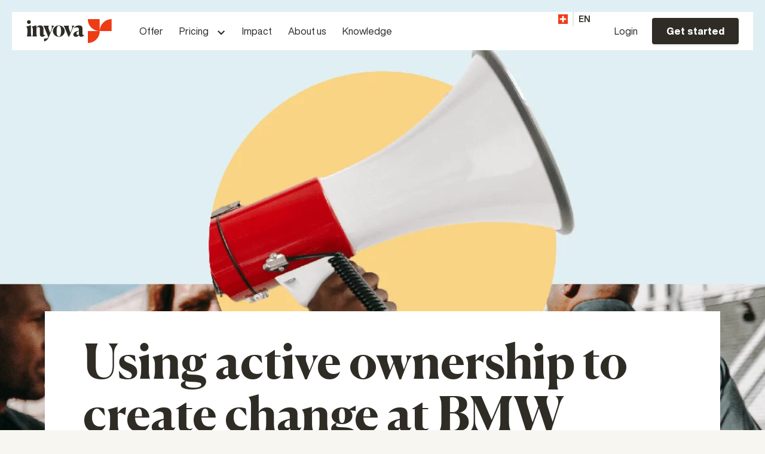

--- FILE ---
content_type: text/html; charset=UTF-8
request_url: https://inyova.ch/en/expertise/using-active-ownership-to-create-change-at-bmw/
body_size: 14127
content:

<!doctype html>
<html lang="ch-EN">
<head>
  <meta charset="UTF-8" />
  <meta name="viewport" content="width=device-width, initial-scale=1, maximum-scale=5, viewport-fit=cover">
  <link rel="profile" href="https://gmpg.org/xfn/11">
  <meta name="theme-color" content="#101010">
  
  
  <title>Using active ownership to create change at BMW | Inyova</title>
<meta name='robots' content='max-image-preview:large, noarchive, nosnippet' />
	<style>img:is([sizes="auto" i], [sizes^="auto," i]) { contain-intrinsic-size: 3000px 1500px }</style>
	<link rel="alternate" hreflang="de-ch" href="https://inyova.ch/expertise/using-active-ownership-to-create-change-at-bmw/" />
<link rel="alternate" hreflang="en-ch" href="https://inyova.ch/en/expertise/using-active-ownership-to-create-change-at-bmw/" />
<link rel="alternate" hreflang="fr-ch" href="https://inyova.ch/fr/expertise/using-active-ownership-to-create-change-at-bmw/" />
<link rel="alternate" hreflang="x-default" href="https://inyova.ch/expertise/using-active-ownership-to-create-change-at-bmw/" />
<link rel='dns-prefetch' href='//code.jquery.com' />
<link href='//hb.wpmucdn.com' rel='preconnect' />
<link rel="alternate" type="application/rss+xml" title="Inyova &raquo; Feed" href="https://inyova.ch/en/feed/" />
<link rel='stylesheet' id='wp-block-library-css' href='https://inyova.ch/wp-includes/css/dist/block-library/style.min.css?ver=d210a13e5d16acdfd818b622e0000486' type='text/css' media='all' />
<style id='classic-theme-styles-inline-css' type='text/css'>
/*! This file is auto-generated */
.wp-block-button__link{color:#fff;background-color:#32373c;border-radius:9999px;box-shadow:none;text-decoration:none;padding:calc(.667em + 2px) calc(1.333em + 2px);font-size:1.125em}.wp-block-file__button{background:#32373c;color:#fff;text-decoration:none}
</style>
<style id='safe-svg-svg-icon-style-inline-css' type='text/css'>
.safe-svg-cover{text-align:center}.safe-svg-cover .safe-svg-inside{display:inline-block;max-width:100%}.safe-svg-cover svg{fill:currentColor;height:100%;max-height:100%;max-width:100%;width:100%}

</style>
<style id='global-styles-inline-css' type='text/css'>
:root{--wp--preset--aspect-ratio--square: 1;--wp--preset--aspect-ratio--4-3: 4/3;--wp--preset--aspect-ratio--3-4: 3/4;--wp--preset--aspect-ratio--3-2: 3/2;--wp--preset--aspect-ratio--2-3: 2/3;--wp--preset--aspect-ratio--16-9: 16/9;--wp--preset--aspect-ratio--9-16: 9/16;--wp--preset--color--black: #000000;--wp--preset--color--cyan-bluish-gray: #abb8c3;--wp--preset--color--white: #ffffff;--wp--preset--color--pale-pink: #f78da7;--wp--preset--color--vivid-red: #cf2e2e;--wp--preset--color--luminous-vivid-orange: #ff6900;--wp--preset--color--luminous-vivid-amber: #fcb900;--wp--preset--color--light-green-cyan: #7bdcb5;--wp--preset--color--vivid-green-cyan: #00d084;--wp--preset--color--pale-cyan-blue: #8ed1fc;--wp--preset--color--vivid-cyan-blue: #0693e3;--wp--preset--color--vivid-purple: #9b51e0;--wp--preset--color--color-accent: #98b172;--wp--preset--color--color-accent-bg: #f3eee1;--wp--preset--color--color-dark: #2F2C26;--wp--preset--color--color-white: #FFFFFF;--wp--preset--gradient--vivid-cyan-blue-to-vivid-purple: linear-gradient(135deg,rgba(6,147,227,1) 0%,rgb(155,81,224) 100%);--wp--preset--gradient--light-green-cyan-to-vivid-green-cyan: linear-gradient(135deg,rgb(122,220,180) 0%,rgb(0,208,130) 100%);--wp--preset--gradient--luminous-vivid-amber-to-luminous-vivid-orange: linear-gradient(135deg,rgba(252,185,0,1) 0%,rgba(255,105,0,1) 100%);--wp--preset--gradient--luminous-vivid-orange-to-vivid-red: linear-gradient(135deg,rgba(255,105,0,1) 0%,rgb(207,46,46) 100%);--wp--preset--gradient--very-light-gray-to-cyan-bluish-gray: linear-gradient(135deg,rgb(238,238,238) 0%,rgb(169,184,195) 100%);--wp--preset--gradient--cool-to-warm-spectrum: linear-gradient(135deg,rgb(74,234,220) 0%,rgb(151,120,209) 20%,rgb(207,42,186) 40%,rgb(238,44,130) 60%,rgb(251,105,98) 80%,rgb(254,248,76) 100%);--wp--preset--gradient--blush-light-purple: linear-gradient(135deg,rgb(255,206,236) 0%,rgb(152,150,240) 100%);--wp--preset--gradient--blush-bordeaux: linear-gradient(135deg,rgb(254,205,165) 0%,rgb(254,45,45) 50%,rgb(107,0,62) 100%);--wp--preset--gradient--luminous-dusk: linear-gradient(135deg,rgb(255,203,112) 0%,rgb(199,81,192) 50%,rgb(65,88,208) 100%);--wp--preset--gradient--pale-ocean: linear-gradient(135deg,rgb(255,245,203) 0%,rgb(182,227,212) 50%,rgb(51,167,181) 100%);--wp--preset--gradient--electric-grass: linear-gradient(135deg,rgb(202,248,128) 0%,rgb(113,206,126) 100%);--wp--preset--gradient--midnight: linear-gradient(135deg,rgb(2,3,129) 0%,rgb(40,116,252) 100%);--wp--preset--font-size--small: 12px;--wp--preset--font-size--medium: 32px;--wp--preset--font-size--large: 48px;--wp--preset--font-size--x-large: 42px;--wp--preset--font-size--hero: 80px;--wp--preset--font-size--normal: 16px;--wp--preset--spacing--20: 0.44rem;--wp--preset--spacing--30: 0.67rem;--wp--preset--spacing--40: 1rem;--wp--preset--spacing--50: 1.5rem;--wp--preset--spacing--60: 2.25rem;--wp--preset--spacing--70: 3.38rem;--wp--preset--spacing--80: 5.06rem;--wp--preset--shadow--natural: 6px 6px 9px rgba(0, 0, 0, 0.2);--wp--preset--shadow--deep: 12px 12px 50px rgba(0, 0, 0, 0.4);--wp--preset--shadow--sharp: 6px 6px 0px rgba(0, 0, 0, 0.2);--wp--preset--shadow--outlined: 6px 6px 0px -3px rgba(255, 255, 255, 1), 6px 6px rgba(0, 0, 0, 1);--wp--preset--shadow--crisp: 6px 6px 0px rgba(0, 0, 0, 1);}:where(.is-layout-flex){gap: 0.5em;}:where(.is-layout-grid){gap: 0.5em;}body .is-layout-flex{display: flex;}.is-layout-flex{flex-wrap: wrap;align-items: center;}.is-layout-flex > :is(*, div){margin: 0;}body .is-layout-grid{display: grid;}.is-layout-grid > :is(*, div){margin: 0;}:where(.wp-block-columns.is-layout-flex){gap: 2em;}:where(.wp-block-columns.is-layout-grid){gap: 2em;}:where(.wp-block-post-template.is-layout-flex){gap: 1.25em;}:where(.wp-block-post-template.is-layout-grid){gap: 1.25em;}.has-black-color{color: var(--wp--preset--color--black) !important;}.has-cyan-bluish-gray-color{color: var(--wp--preset--color--cyan-bluish-gray) !important;}.has-white-color{color: var(--wp--preset--color--white) !important;}.has-pale-pink-color{color: var(--wp--preset--color--pale-pink) !important;}.has-vivid-red-color{color: var(--wp--preset--color--vivid-red) !important;}.has-luminous-vivid-orange-color{color: var(--wp--preset--color--luminous-vivid-orange) !important;}.has-luminous-vivid-amber-color{color: var(--wp--preset--color--luminous-vivid-amber) !important;}.has-light-green-cyan-color{color: var(--wp--preset--color--light-green-cyan) !important;}.has-vivid-green-cyan-color{color: var(--wp--preset--color--vivid-green-cyan) !important;}.has-pale-cyan-blue-color{color: var(--wp--preset--color--pale-cyan-blue) !important;}.has-vivid-cyan-blue-color{color: var(--wp--preset--color--vivid-cyan-blue) !important;}.has-vivid-purple-color{color: var(--wp--preset--color--vivid-purple) !important;}.has-black-background-color{background-color: var(--wp--preset--color--black) !important;}.has-cyan-bluish-gray-background-color{background-color: var(--wp--preset--color--cyan-bluish-gray) !important;}.has-white-background-color{background-color: var(--wp--preset--color--white) !important;}.has-pale-pink-background-color{background-color: var(--wp--preset--color--pale-pink) !important;}.has-vivid-red-background-color{background-color: var(--wp--preset--color--vivid-red) !important;}.has-luminous-vivid-orange-background-color{background-color: var(--wp--preset--color--luminous-vivid-orange) !important;}.has-luminous-vivid-amber-background-color{background-color: var(--wp--preset--color--luminous-vivid-amber) !important;}.has-light-green-cyan-background-color{background-color: var(--wp--preset--color--light-green-cyan) !important;}.has-vivid-green-cyan-background-color{background-color: var(--wp--preset--color--vivid-green-cyan) !important;}.has-pale-cyan-blue-background-color{background-color: var(--wp--preset--color--pale-cyan-blue) !important;}.has-vivid-cyan-blue-background-color{background-color: var(--wp--preset--color--vivid-cyan-blue) !important;}.has-vivid-purple-background-color{background-color: var(--wp--preset--color--vivid-purple) !important;}.has-black-border-color{border-color: var(--wp--preset--color--black) !important;}.has-cyan-bluish-gray-border-color{border-color: var(--wp--preset--color--cyan-bluish-gray) !important;}.has-white-border-color{border-color: var(--wp--preset--color--white) !important;}.has-pale-pink-border-color{border-color: var(--wp--preset--color--pale-pink) !important;}.has-vivid-red-border-color{border-color: var(--wp--preset--color--vivid-red) !important;}.has-luminous-vivid-orange-border-color{border-color: var(--wp--preset--color--luminous-vivid-orange) !important;}.has-luminous-vivid-amber-border-color{border-color: var(--wp--preset--color--luminous-vivid-amber) !important;}.has-light-green-cyan-border-color{border-color: var(--wp--preset--color--light-green-cyan) !important;}.has-vivid-green-cyan-border-color{border-color: var(--wp--preset--color--vivid-green-cyan) !important;}.has-pale-cyan-blue-border-color{border-color: var(--wp--preset--color--pale-cyan-blue) !important;}.has-vivid-cyan-blue-border-color{border-color: var(--wp--preset--color--vivid-cyan-blue) !important;}.has-vivid-purple-border-color{border-color: var(--wp--preset--color--vivid-purple) !important;}.has-vivid-cyan-blue-to-vivid-purple-gradient-background{background: var(--wp--preset--gradient--vivid-cyan-blue-to-vivid-purple) !important;}.has-light-green-cyan-to-vivid-green-cyan-gradient-background{background: var(--wp--preset--gradient--light-green-cyan-to-vivid-green-cyan) !important;}.has-luminous-vivid-amber-to-luminous-vivid-orange-gradient-background{background: var(--wp--preset--gradient--luminous-vivid-amber-to-luminous-vivid-orange) !important;}.has-luminous-vivid-orange-to-vivid-red-gradient-background{background: var(--wp--preset--gradient--luminous-vivid-orange-to-vivid-red) !important;}.has-very-light-gray-to-cyan-bluish-gray-gradient-background{background: var(--wp--preset--gradient--very-light-gray-to-cyan-bluish-gray) !important;}.has-cool-to-warm-spectrum-gradient-background{background: var(--wp--preset--gradient--cool-to-warm-spectrum) !important;}.has-blush-light-purple-gradient-background{background: var(--wp--preset--gradient--blush-light-purple) !important;}.has-blush-bordeaux-gradient-background{background: var(--wp--preset--gradient--blush-bordeaux) !important;}.has-luminous-dusk-gradient-background{background: var(--wp--preset--gradient--luminous-dusk) !important;}.has-pale-ocean-gradient-background{background: var(--wp--preset--gradient--pale-ocean) !important;}.has-electric-grass-gradient-background{background: var(--wp--preset--gradient--electric-grass) !important;}.has-midnight-gradient-background{background: var(--wp--preset--gradient--midnight) !important;}.has-small-font-size{font-size: var(--wp--preset--font-size--small) !important;}.has-medium-font-size{font-size: var(--wp--preset--font-size--medium) !important;}.has-large-font-size{font-size: var(--wp--preset--font-size--large) !important;}.has-x-large-font-size{font-size: var(--wp--preset--font-size--x-large) !important;}
:where(.wp-block-post-template.is-layout-flex){gap: 1.25em;}:where(.wp-block-post-template.is-layout-grid){gap: 1.25em;}
:where(.wp-block-columns.is-layout-flex){gap: 2em;}:where(.wp-block-columns.is-layout-grid){gap: 2em;}
:root :where(.wp-block-pullquote){font-size: 1.5em;line-height: 1.6;}
</style>
<link rel='stylesheet' id='simple-banner-style-css' href='https://inyova.ch/wp-content/plugins/simple-banner/simple-banner.css?ver=3.2.0' type='text/css' media='all' />
<link rel='stylesheet' id='contact-form-7-css' href='https://inyova.ch/wp-content/plugins/contact-form-7/includes/css/styles.css?ver=6.1.4' type='text/css' media='all' />
<link rel='stylesheet' id='wpcf7-redirect-script-frontend-css' href='https://inyova.ch/wp-content/plugins/wpcf7-redirect/build/assets/frontend-script.css?ver=2c532d7e2be36f6af233' type='text/css' media='all' />
<link rel='stylesheet' id='thb-app-css' href='https://inyova.ch/wp-content/themes/inyova/assets/css/app.css?ver=1730106792' type='text/css' media='all' />
<link rel='stylesheet' id='thb-single-css' href='https://inyova.ch/wp-content/themes/inyova/assets/css/single.css?ver=1667576242' type='text/css' media='all' />
<script type="text/javascript" src="https://code.jquery.com/jquery-3.6.0.min.js?ver=3.6.0" id="jquery-js"></script>
<script type="text/javascript" id="simple-banner-script-js-before">
/* <![CDATA[ */
const simpleBannerScriptParams = {"pro_version_enabled":"","debug_mode":"","id":25006,"version":"3.2.0","banner_params":[{"hide_simple_banner":"yes","simple_banner_prepend_element":"body","simple_banner_position":"sticky","header_margin":"50px","header_padding":"70px","wp_body_open_enabled":"","wp_body_open":true,"simple_banner_z_index":"","simple_banner_text":"\u267b\ufe0f\ud83c\udde8\ud83c\udded Neue Inyova Grow Projekte live <a href=\"https:\/\/inyova.ch\/grow\">\u2192 Jetzt bis zu 8% Festzins sichern<\/a>","disabled_on_current_page":false,"disabled_pages_array":[],"is_current_page_a_post":true,"disabled_on_posts":"","simple_banner_disabled_page_paths":"","simple_banner_font_size":"","simple_banner_color":"#f8f6f1","simple_banner_text_color":"#2f2c26","simple_banner_link_color":"#2f2c26","simple_banner_close_color":"#2f2c26","simple_banner_custom_css":"@media (max-width: 767px) {\r\n  .simple-banner-text {\r\n    text-align: left;\r\n    padding-left: 20px;\r\n    padding-right: 20px;\r\n\r\n  }\r\n}\r\n\r\n.simple-banner-text a {\r\n  text-decoration: underline;\r\n  color: #2f2c26; \/* Default link color in the banner (from previous code) *\/\r\n}\r\n\r\n\/* Underline links and brighten color on hover *\/\r\n.simple-banner-text a:hover {\r\n  text-decoration: underline;\r\n  color: #797979; \/* Use the same hover color as the rest of the page (adjust as needed) *\/\r\n}","simple_banner_scrolling_custom_css":"height: 0px;\r\nfont-size: 0px;","simple_banner_text_custom_css":"\/* Match the font of the simple-banner-text to the rest of the page *\/\r\n\r\n  font-family: inherit; \/* Inherit the font from the parent (body) *\/\r\n\r\n  line-height: 2; \/* Adjust line height for readability *\/\r\nfont-size: 18px;","simple_banner_button_css":"font-size: 20px;\r\npadding-right: 13px;","site_custom_css":"","keep_site_custom_css":"","site_custom_js":"","keep_site_custom_js":"","close_button_enabled":"on","close_button_expiration":"","close_button_cookie_set":false,"current_date":{"date":"2026-01-18 20:24:13.388876","timezone_type":3,"timezone":"UTC"},"start_date":{"date":"2026-01-18 20:24:13.388882","timezone_type":3,"timezone":"UTC"},"end_date":{"date":"2026-01-18 20:24:13.388886","timezone_type":3,"timezone":"UTC"},"simple_banner_start_after_date":"","simple_banner_remove_after_date":"","simple_banner_insert_inside_element":""}]}
/* ]]> */
</script>
<script type="text/javascript" src="https://inyova.ch/wp-content/plugins/simple-banner/simple-banner.js?ver=3.2.0" id="simple-banner-script-js"></script>
<link rel="alternate" title="oEmbed (JSON)" type="application/json+oembed" href="https://inyova.ch/en/wp-json/oembed/1.0/embed?url=https%3A%2F%2Finyova.ch%2Fen%2Fexpertise%2Fusing-active-ownership-to-create-change-at-bmw%2F" />
<link rel="alternate" title="oEmbed (XML)" type="text/xml+oembed" href="https://inyova.ch/en/wp-json/oembed/1.0/embed?url=https%3A%2F%2Finyova.ch%2Fen%2Fexpertise%2Fusing-active-ownership-to-create-change-at-bmw%2F&#038;format=xml" />
<meta name="generator" content="WPML ver:4.8.6 stt:1,4,3;" />
<style id="simple-banner-hide" type="text/css">.simple-banner{display:none;}</style><style id="simple-banner-position" type="text/css">.simple-banner{position:sticky;}</style><style id="simple-banner-background-color" type="text/css">.simple-banner{background:#f8f6f1;}</style><style id="simple-banner-text-color" type="text/css">.simple-banner .simple-banner-text{color:#2f2c26;}</style><style id="simple-banner-link-color" type="text/css">.simple-banner .simple-banner-text a{color:#2f2c26;}</style><style id="simple-banner-z-index" type="text/css">.simple-banner{z-index: 99999;}</style><style id="simple-banner-close-color" type="text/css">.simple-banner .simple-banner-button{color:#2f2c26;}</style><style id="simple-banner-custom-css" type="text/css">.simple-banner{@media (max-width: 767px) {
  .simple-banner-text {
    text-align: left;
    padding-left: 20px;
    padding-right: 20px;

  }
}

.simple-banner-text a {
  text-decoration: underline;
  color: #2f2c26; /* Default link color in the banner (from previous code) */
}

/* Underline links and brighten color on hover */
.simple-banner-text a:hover {
  text-decoration: underline;
  color: #797979; /* Use the same hover color as the rest of the page (adjust as needed) */
}}</style><style id="simple-banner-scrolling-custom-css" type="text/css">.simple-banner.simple-banner-scrolling{height: 0px;
font-size: 0px;}</style><style id="simple-banner-text-custom-css" type="text/css">.simple-banner .simple-banner-text{/* Match the font of the simple-banner-text to the rest of the page */

  font-family: inherit; /* Inherit the font from the parent (body) */

  line-height: 2; /* Adjust line height for readability */
font-size: 18px;}</style><style id="simple-banner-button-css" type="text/css">.simple-banner .simple-banner-button{font-size: 20px;
padding-right: 13px;}</style><style id="simple-banner-site-custom-css-dummy" type="text/css"></style><script id="simple-banner-site-custom-js-dummy" type="text/javascript"></script><!-- SEO meta tags powered by SmartCrawl https://wpmudev.com/project/smartcrawl-wordpress-seo/ -->
<link rel="canonical" href="https://inyova.ch/en/expertise/using-active-ownership-to-create-change-at-bmw/" />
<meta name="description" content="On May 11th, BMW has its annual general meeting and with the help of Inyova investors, we’re nominating Professor Susan Shaheen, a professor at the Universi ..." />
<script type="application/ld+json">{"@context":"https:\/\/schema.org","@graph":[{"@type":"Organization","@id":"https:\/\/inyova.ch\/#schema-publishing-organization","url":"https:\/\/inyova.ch","name":"Inyova","logo":{"@type":"ImageObject","@id":"https:\/\/inyova.ch\/#schema-organization-logo","url":"https:\/\/inyova.ch\/wp-content\/uploads\/2021\/06\/logo-symbol.png","height":60,"width":60}},{"@type":"WebSite","@id":"https:\/\/inyova.ch\/#schema-website","url":"https:\/\/inyova.ch","name":"Inyova","encoding":"UTF-8","potentialAction":{"@type":"SearchAction","target":"https:\/\/inyova.ch\/en\/search\/{search_term_string}\/","query-input":"required name=search_term_string"},"image":{"@type":"ImageObject","@id":"https:\/\/inyova.ch\/#schema-site-logo","url":"https:\/\/inyova.ch\/wp-content\/uploads\/2021\/06\/logo-symbol.png","height":1000,"width":1001}},{"@type":"BreadcrumbList","@id":"https:\/\/inyova.ch\/en\/expertise\/using-active-ownership-to-create-change-at-bmw\/?page&name=using-active-ownership-to-create-change-at-bmw\/#breadcrumb","itemListElement":[{"@type":"ListItem","position":1,"name":"Home","item":"https:\/\/inyova.ch"},{"@type":"ListItem","position":2,"name":"Expertise","item":"https:\/\/inyova.ch\/en\/expertise\/"},{"@type":"ListItem","position":3,"name":"Inspiration","item":"https:\/\/inyova.ch\/en\/expertise\/category\/inspiration\/"},{"@type":"ListItem","position":4,"name":"Using active ownership to create change at BMW"}]},{"@type":"Person","@id":"https:\/\/inyova.ch\/en\/expertise\/author\/tillmann\/#schema-author","name":"Tillmann Lang","url":"https:\/\/inyova.ch\/en\/expertise\/author\/tillmann\/"},{"@type":"WebPage","@id":"https:\/\/inyova.ch\/en\/expertise\/using-active-ownership-to-create-change-at-bmw\/#schema-webpage","isPartOf":{"@id":"https:\/\/inyova.ch\/#schema-website"},"publisher":{"@id":"https:\/\/inyova.ch\/#schema-publishing-organization"},"url":"https:\/\/inyova.ch\/en\/expertise\/using-active-ownership-to-create-change-at-bmw\/","hasPart":[{"@type":"SiteNavigationElement","@id":"https:\/\/inyova.ch\/en\/expertise\/using-active-ownership-to-create-change-at-bmw\/#schema-nav-element-20139","name":"","url":"https:\/\/inyova.ch\/en\/offer\/"},{"@type":"SiteNavigationElement","@id":"https:\/\/inyova.ch\/en\/expertise\/using-active-ownership-to-create-change-at-bmw\/#schema-nav-element-20135","name":"Pricing","url":"#"},{"@type":"SiteNavigationElement","@id":"https:\/\/inyova.ch\/en\/expertise\/using-active-ownership-to-create-change-at-bmw\/#schema-nav-element-20136","name":"","url":"https:\/\/inyova.ch\/en\/3a\/"},{"@type":"SiteNavigationElement","@id":"https:\/\/inyova.ch\/en\/expertise\/using-active-ownership-to-create-change-at-bmw\/#schema-nav-element-20138","name":"","url":"https:\/\/inyova.ch\/en\/inyova-invest\/"},{"@type":"SiteNavigationElement","@id":"https:\/\/inyova.ch\/en\/expertise\/using-active-ownership-to-create-change-at-bmw\/#schema-nav-element-33495","name":"","url":"https:\/\/inyova.ch\/en\/grow\/"},{"@type":"SiteNavigationElement","@id":"https:\/\/inyova.ch\/en\/expertise\/using-active-ownership-to-create-change-at-bmw\/#schema-nav-element-20163","name":"","url":"https:\/\/inyova.ch\/en\/impact\/"},{"@type":"SiteNavigationElement","@id":"https:\/\/inyova.ch\/en\/expertise\/using-active-ownership-to-create-change-at-bmw\/#schema-nav-element-20137","name":"","url":"https:\/\/inyova.ch\/en\/about-us\/"},{"@type":"SiteNavigationElement","@id":"https:\/\/inyova.ch\/en\/expertise\/using-active-ownership-to-create-change-at-bmw\/#schema-nav-element-20140","name":"Knowledge","url":"\/en\/expertise\/"}]},{"@type":"Article","mainEntityOfPage":{"@id":"https:\/\/inyova.ch\/en\/expertise\/using-active-ownership-to-create-change-at-bmw\/#schema-webpage"},"author":{"@id":"https:\/\/inyova.ch\/en\/expertise\/author\/tillmann\/#schema-author"},"publisher":{"@id":"https:\/\/inyova.ch\/#schema-publishing-organization"},"dateModified":"2023-01-11T15:38:04","datePublished":"2022-04-07T09:23:14","headline":"Using active ownership to create change at BMW | Inyova","description":"On May 11th, BMW has its annual general meeting and with the help of Inyova investors, we\u2019re nominating Professor Susan Shaheen, a professor at the Universi ...","name":"Using active ownership to create change at BMW","image":{"@type":"ImageObject","@id":"https:\/\/inyova.ch\/en\/expertise\/using-active-ownership-to-create-change-at-bmw\/#schema-article-image","url":"https:\/\/inyova.ch\/wp-content\/uploads\/2023\/02\/Active-Ownership.png","height":750,"width":1200},"thumbnailUrl":"https:\/\/inyova.ch\/wp-content\/uploads\/2023\/02\/Active-Ownership.png"}]}</script>
<meta property="og:type" content="article" />
<meta property="og:url" content="https://inyova.ch/en/expertise/using-active-ownership-to-create-change-at-bmw/" />
<meta property="og:title" content="Using active ownership to create change at BMW | Inyova" />
<meta property="og:description" content="On May 11th, BMW has its annual general meeting and with the help of Inyova investors, we’re nominating Professor Susan Shaheen, a professor at the Universi ..." />
<meta property="og:image" content="https://inyova.ch/wp-content/uploads/2023/02/Active-Ownership.png" />
<meta property="og:image:width" content="1200" />
<meta property="og:image:height" content="750" />
<meta property="article:published_time" content="2022-04-07T09:23:14" />
<meta property="article:author" content="Tillmann Lang" />
<meta name="twitter:card" content="summary_large_image" />
<meta name="twitter:title" content="Using active ownership to create change at BMW | Inyova" />
<meta name="twitter:description" content="On May 11th, BMW has its annual general meeting and with the help of Inyova investors, we’re nominating Professor Susan Shaheen, a professor at the Universi ..." />
<meta name="twitter:image" content="https://inyova.ch/wp-content/uploads/2023/02/Active-Ownership.png" />
<!-- /SEO -->
<link rel="icon" href="https://inyova.ch/wp-content/uploads/2019/07/cropped-logo_favicon-1-40x40.png" sizes="32x32" />
<link rel="icon" href="https://inyova.ch/wp-content/uploads/2019/07/cropped-logo_favicon-1-300x300.png" sizes="192x192" />
<link rel="apple-touch-icon" href="https://inyova.ch/wp-content/uploads/2019/07/cropped-logo_favicon-1-300x300.png" />
<meta name="msapplication-TileImage" content="https://inyova.ch/wp-content/uploads/2019/07/cropped-logo_favicon-1-300x300.png" />
		<style type="text/css" id="wp-custom-css">
			.otgs-development-site-front-end{
	display: none !important;
}

body:not(.admin-bar) .thb-invest-visualizer{
	display:none !important;
}


.slider-3a + .wp-block-spacer{
	display: none !important;
}

.page-lead-text-wrap .back-link{
	display: none !important;
}

.page-template-landing-3a .page-banner-holder .banner-text .col-hero-text{
	width: 95%;
}

.single-events .page-lead+.row{
	margin-top: 2% !important;
}

/* hack to make the phone screen scrollable section on grow pages work */
.page-id-33488 .scrollable-section,
.page-id-33489 .scrollable-section,
.page-id-34106 .scrollable-section,
.page-id-34116 .scrollable-section{
    width: inherit;
    max-width: inherit;
    margin-right: inherit;
    height: inherit;
    min-height: inherit;
    display: inherit;
    flex-direction: inherit;
    align-items: inherit;
    justify-content: inherit;
}


/* adding padding to the icon list of the grow project finder magnet */
#icon-list-block_38f8b14ebce9f331b7931a1aeac7726e,
.grow-mql-list-block .block-icon-list.block-icon-list--style1{
  padding: 25px !important;
}

@media (max-width: 1200px) {
  .hide-on-mobile {
    display: none !important;
  }
}
		</style>
		  <!-- TRACKING -->
  <!-- Google Tag Manager -->
  <script async>
    (function(w, d, s, l, i) {
      w[l] = w[l] || [];
      w[l].push({
        'gtm.start': new Date().getTime(),
        event: 'gtm.js'
      });
      var f = d.getElementsByTagName(s)[0],
        j = d.createElement(s),
        dl = l != 'dataLayer' ? '&l=' + l : '';
      j.async = true;
      j.src =
        'https://www.googletagmanager.com/gtm.js?id=' + i + dl;
      f.parentNode.insertBefore(j, f);
    })(window, document, 'script', 'dataLayer', 'GTM-NF2PCN7');
  </script>


<script type="text/javascript" charset="utf-8">
	var utm268 = {};
	utm268.data = {
		/* Settings General */
		advertiser_id: 'adv_m10044_365', // do not change
		pt_pagetype: '',
		/* More possible settings */
		pt_category: '', // insert main category, optional
		pt_channel: '', // insert channel, optional
		
		/* Settings Custom Variables */
		pt_customvar1: '', // consent Google, not needed if UTT overall only fires when Google consent is given
		pt_customvar2: '', // consent Facebook, not needed if UTT overall only fires when Facebook consent is given
		pt_customvar3: '', // consent other marketing cookies, not needed if UTT overall only fires when marketing consent is given
		
		/* Do not change this part*/
		pt_loc: decodeURI(document.location.href), // current location, do not change
		pt_ref: decodeURI(document.referrer), // referrer, do not change
		pt_protocol: (("https:" == document.location.protocol) ? "https://" : "http://"), // protocol, do not change
		pt_cachebuster: new Date().getTime() // timestamp, do not change
	};
	(function(w,d,s,f,v) {
		w[v] = w[v] || [];
		var e = d.getElementsByTagName(s)[0],
			j = d.createElement(s);
		j.async = true;
		j.src = f;
		e.parentNode.insertBefore(j, e);
	})(window, document,"script","https://utt.pm/utm/268/adv_m10044_365.js","utm268");
</script>

<!-- JS hacking to show inyova grow banner only on german page and not on grow pages themselves -->
<script>
  window.addEventListener('load', function() {
    // Check if the banner exists
    var banner = document.getElementById('simple-banner');
    if (banner) {
      // Get the current URL
      var currentURL = window.location.href;
      
      // Check if the URL does NOT contain 'en', 'fr', or 'grow'
      if (currentURL.indexOf('en') === -1 && currentURL.indexOf('fr') === -1 && currentURL.indexOf('grow') === -1) {
        // If 'en', 'fr', or 'grow' is not present, show the banner
        banner.style.display = 'block';
      }
    }
  });
</script>

<!-- JS hacking to replace inyova logo with neon grow logo on new 2025 neon landings -->
<script>
  document.addEventListener("DOMContentLoaded", function () {
    const validPaths = [
      "/grow-neon/",
      "/fr/grow-neon/",
      "/en/grow-neon/"
    ];

    if (validPaths.includes(window.location.pathname)) {
      // Attempt to select the logo image
      const logoImg = document.querySelector('img[src*="logo.svg"]');
      if (logoImg) {
        logoImg.src = "https://inyova.ch/wp-content/themes/inyova/assets/images/logo-neon.svg";
      } else {
        // If the logo is a background image
        const logoContainer = document.querySelector('.logo');
        if (logoContainer) {
          logoContainer.style.backgroundImage = 'url("https://inyova.ch/wp-content/themes/inyova/assets/images/logo-neon.svg")';
        }
      }
    }
  });
</script>
</head>
<body data-rsssl=1 class="wp-singular post-template-default single single-post postid-25006 single-format-standard wp-theme-inyova has-content-margin">
<!-- Start Wrapper -->
<div id="wrapper">
  <div class="site-header--sticky"></div>
<div class="site-header">
  <div class="site-header--logo-container">
    <a href="https://inyova.ch/en/" class="logo-link">
              <img src="https://inyova.ch/wp-content/themes/inyova/assets/images/logo.svg" alt="Inyova" />
          </a>
          <div class="main-menu-column">
        <ul id="menu-main-en" class="menu"><li id="menu-item-20139" class="menu-item menu-item-type-post_type menu-item-object-page menu-item-20139"><a href="https://inyova.ch/en/offer/" title="Offer">Offer</a></li>
<li id="menu-item-20135" class="menu-item menu-item-type-custom menu-item-object-custom menu-item-has-children menu-item-20135"><a href="#" title="Pricing">Pricing</a>
<ul class="sub-menu">
	<li id="menu-item-20136" class="menu-item menu-item-type-post_type menu-item-object-page menu-item-20136"><a href="https://inyova.ch/en/3a/" title="Pillar 3a">Pillar 3a</a></li>
	<li id="menu-item-20138" class="menu-item menu-item-type-post_type menu-item-object-page menu-item-20138"><a href="https://inyova.ch/en/inyova-invest/" title="Inyova Invest">Inyova Invest</a></li>
	<li id="menu-item-33495" class="menu-item menu-item-type-post_type menu-item-object-page menu-item-33495"><a href="https://inyova.ch/en/grow/" title="Inyova Grow">Inyova Grow</a></li>
</ul>
</li>
<li id="menu-item-20163" class="menu-item menu-item-type-post_type menu-item-object-page menu-item-20163"><a href="https://inyova.ch/en/impact/" title="Impact">Impact</a></li>
<li id="menu-item-20137" class="menu-item menu-item-type-post_type menu-item-object-page menu-item-20137"><a href="https://inyova.ch/en/about-us/" title="About us">About us</a></li>
<li id="menu-item-20140" class="menu-item menu-item-type-custom menu-item-object-custom menu-item-20140"><a href="/en/expertise/" title="Knowledge">Knowledge</a></li>
</ul>
        <ul class="login-and-button">
                      <li class="login">
              <a href="https://app.inyova.ch/login" class="button compact" target="_blank">Login</a>
            </li>
                                <li>
              <a href="https://app.inyova.ch/create-profile" class="button white-button compact js-btn-">Get started</a>
            </li>
          
        </ul>

        <ul class="social-links">
          <li><a class="button white-button social-button" href="https://www.instagram.com/inyova.impact/" target="_blank" title="Instagram"><i class="icon-instagram"></i></a></li>
          <li><a class="button white-button social-button" href="https://www.linkedin.com/company/inyova-impact-investing/" target="_blank" title="Linkedin"><i class="icon-linkedin"></i></a></li>
        </ul>

      </div>
      </div>
  <div class="site-header--top-right">
          <div class="language-switcher">
        <div class="language-switcher--language" tabindex="0">
                          <img src="https://inyova.ch/wp-content/themes/inyova/assets/images/switzerland-flag.svg" alt="en" height="16" width="16" class="header__language-flag">
                <span class="language-switcher--prefix">en</span>
                  </div>
      </div>
        <ul class="login-and-button">
              <li class="login">
          <a href="https://app.inyova.ch/login" target="_blank">Login</a>
        </li>
            <li>
                  <a href="https://app.inyova.ch/create-profile" class="button compact js-btn-">Get started</a>
              </li>
    </ul>
        <div class="mobile-toggle-holder">
      <div class="mobile-toggle mobile-toggle-holder">
        <span></span><span></span><span></span>
      </div>
    </div>
      </div>
</div>  <div role="main">
<div class="page-lead">
  <div class="background-image">
          <img src="https://inyova.ch/wp-content/uploads/2023/02/Active-Ownership.png" width="1200" height="750" alt="Using active ownership to create change at BMW" />
      </div>
  <div class="row">
    <div class="small-12 columns">
      <div class="page-lead-text-wrap has-card">
        
          <a class="back-link" href="https://inyova.ch/en/expertise/">Back</a>
                          <h1>Using active ownership to create change at BMW</h1>
        <ul class="post-info">
			<li><span class="post-date">Apr 22</span></li>
					<li>3 mins read</li>
		<li><a tabindex="-1" class="chip small " href="https://inyova.ch/en/expertise/category/inspiration/">Inspiration</a></li></ul>
      </div>
    </div>
  </div>
</div><div class="row">
  <div class="small-12 columns">

    <article itemscope itemtype="http://schema.org/Article" class="inyova-article-detail inyova-post-detail post-25006 post type-post status-publish format-standard has-post-thumbnail hentry category-inspiration" id="post-25006">
      <div class="post-content">
        <p><span style="font-weight: 400;">On May 11th, <a href="https://www.bmw.com/en/index.html" target="_blank" rel="noopener">BMW</a> has its annual general meeting and with the help of Inyova investors, we’re nominating <a href="https://www.linkedin.com/in/susanshaheen1/" target="_blank" rel="noopener">Professor Susan Shaheen</a>, a professor at the University of California Berkeley and expert in low-carbon mobility systems, for the supervisory board. We believe her expertise can help BMW transition to a future of clean mobility and provide diversity on the board.&nbsp;</span></p>
<p><span style="font-weight: 400;">This is impact investing on a new level. For the first time ever, thousands of impact investors can jointly take action and help one of Europe’s biggest brands get on track.</span></p>
<p><span style="font-weight: 400;">BMW used to be a pioneer in e-mobility, but now they run a strong risk of becoming the blackberry of the automotive industry: Becoming obsolete for&nbsp;failing to embrace change.</span></p>
<p><span style="font-weight: 400;">But this doesn’t have to be its fate. BMW has ingenious engineers, a strong brand and a history of innovation. If BMW embraces the challenge posed by the mobility transition, it can be tremendously successful for decades to come—and be a major contributor to creating carbon-free mobility solutions.</span></p>
<h2><b>Why are we doing this?</b></h2>
<p><span style="font-weight: 400;">Climate change is happening far quicker than anticipated. Transport accounts for over 10% of the world’s GHG emissions, with 96% of that caused by road transport in Germany.&nbsp;</span></p>
<p><span style="font-weight: 400;">But solutions are developed and deployable. Transport has one of the largest emission saving potentials!&nbsp;</span></p>
<p><span style="font-weight: 400;">And solutions are working in the market, too—as BMW’s competitors prove day in and day out. But while many automakers have committed to strong e-mobility strategies and concrete phase-out dates for the production of combustion engine vehicles, BMW hasn’t. It continues to rely on outdated technologies for combustion engines as well as for the soon-likely-to-be-obsolete plug-in-hybrids.</span></p>
<p><span style="font-weight: 400;">The window of opportunity to adapt is closing rapidly. If BMW wants to keep up with its competitors, it needs to invest in new technologies and business models now. We are certain that if BMW implements change, it has the potential to be a key contributor to a low-carbon mobility system.</span></p>
<h2><b>What do we propose and how does it help?</b></h2>
<p><span style="font-weight: 400;">The board plays a critical role in overseeing a fundamental transition of a company.&nbsp;</span></p>
<p><span style="font-weight: 400;">Currently, the supervisory board could benefit from much more in-depth, state-of-the-art expertise in low-carbon mobility technologies and strategies. This is where Professor Susan Shaheen’s expertise and market experience could help strengthen them.</span></p>
<p><span style="font-weight: 400;">Aside from being a&nbsp; professor in Civil and Environmental Engineering, co-Director of the Transportation Sustainability Research Center at the University of California and a leading expert in mobility strategies, she also has experience in board positions. Professor Shaheen has also worked closely with various large automakers, including German ones.&nbsp;</span></p>
<p><span style="font-weight: 400;">We consider her expertise and experience, her industry access and her strategic insight to be of high relevance to BMW&#8217;s strategy.&nbsp;</span></p>
<h2><b>Why not just remove BMW from the Inyova universe?</b></h2>
<p><span style="font-weight: 400;">BMW has been part of the Inyova universe since 2017 as it used to be considered a pioneer.</span></p>
<p><span style="font-weight: 400;">While our current view of BMW is critical, we believe that they can be an important player in fighting climate change. Through active ownership, the Inyova community is determined to make their voices heard and help implement positive change.&nbsp;</span></p>
<p><span style="font-weight: 400;">We’re aware that there is already a strong debate within BMW concerning their environmental impact, but we want to express shareholder concern and strengthen the voices of progress.&nbsp;</span></p>
<p><span style="font-weight: 400;">That said, we’ll keep monitoring BMW closely. If we don’t see it embracing a low-carbon strategy, it may be removed from the Inyova universe (companies are removed, if they no longer meet our criteria).</span></p>
<h2><b>We are entering a new era of impact investing</b></h2>
<p><span style="font-weight: 400;">Lots of impact investors are taking action and they’re doing so out of genuine interest. These are normal everyday people who have invested money into the company and are concerned about its trajectory.&nbsp;</span></p>
<p><span style="font-weight: 400;">Often, companies the size of BMW will invest huge amounts of money to find board candidates like Susan. The inyova community has done the leg work and is presenting a candidate for free. This is born out of their sincere interest to see BMW re-instate itself as a key player in the automotive industry.&nbsp;</span></p>
<p><span style="font-weight: 400;">I can’t wait to see how this campaign takes shape and how BMW responds to our candidate. At Inyova, we’ve always underlined the importance of being an active owner, and this is just the beginning of Inyova voicing our impact investors’ values.&nbsp;</span></p>
          <div class="post-disclaimer">
            Disclaimer: Past performance of financial markets and instruments is never an indicator of future performance. The statements or information contained in this document do not constitute a recommendation, offer, or solicitation to buy or sell any security or financial instrument. 
Inyova AG assumes no liability whatsoever with regard to the reliability and completeness of the information contained in this article. Liability claims regarding damage caused by the use of any information provided, including any kind of information which is incomplete or incorrect, will therefore be rejected. Furthermore, the statements contained in this document reflect an assessment at the time of publication and are subject to change. References and links to third party websites are outside the responsibility of Inyova AG. Any responsibility for such websites is declined.          </div>
                <div class="hide-for-medium">
          	<div class="social-icons">
					<a href="/cdn-cgi/l/email-protection#[base64]" class="button social social-button white-button social-mail">
				<i class="icon-email"></i>
			</a>
						<a href="https://www.facebook.com/sharer.php?u=https://inyova.ch/en/expertise/using-active-ownership-to-create-change-at-bmw/" class="button social social-button white-button social-facebook"
				>
				<i class="icon-facebook"></i>
			</a>
						<a href="https://www.instagram.com/inyova.impact/" class="button social social-button white-button social-instagram"
				>
				<i class="icon-instagram"></i>
			</a>
						<a href="https://www.linkedin.com/cws/share?url=https://inyova.ch/en/expertise/using-active-ownership-to-create-change-at-bmw/" class="button social social-button white-button social-linkedin"
				>
				<i class="icon-linkedin"></i>
			</a>
						<a href="https://www.tiktok.com/@inyova.impact.investing" class="button social social-button white-button social-tiktok"
				>
				<i class="icon-tiktok"></i>
			</a>
				</div>
	        </div>
      </div>
      <div class="sidebar">
                <div class="hide-for-medium">
          <div class="single-post-nav next-article-author">
	
	<nav class="navigation post-navigation" aria-label="Posts">
		<h2 class="screen-reader-text">Post navigation</h2>
		<div class="nav-links"><div class="nav-previous"><a href="https://inyova.ch/en/expertise/crowdinvesting-its-time-to-ownthechange/" rel="prev"><strong>Previous article</strong><span>Crowdinvesting: it’s time to #OwnTheChange </span></a></div><div class="nav-next"><a href="https://inyova.ch/en/expertise/ownthechange-inyova-crowdinvesting/" rel="next"><strong>Next article</strong><span>#OwnTheChange — Crowdinvesting is coming…</span></a></div></div>
	</nav></div>
        </div>
        <div class="show-for-medium">
          	<div class="social-icons">
					<a href="/cdn-cgi/l/email-protection#[base64]" class="button social social-button white-button social-mail">
				<i class="icon-email"></i>
			</a>
						<a href="https://www.facebook.com/sharer.php?u=https://inyova.ch/en/expertise/using-active-ownership-to-create-change-at-bmw/" class="button social social-button white-button social-facebook"
				>
				<i class="icon-facebook"></i>
			</a>
						<a href="https://www.instagram.com/inyova.impact/" class="button social social-button white-button social-instagram"
				>
				<i class="icon-instagram"></i>
			</a>
						<a href="https://www.linkedin.com/cws/share?url=https://inyova.ch/en/expertise/using-active-ownership-to-create-change-at-bmw/" class="button social social-button white-button social-linkedin"
				>
				<i class="icon-linkedin"></i>
			</a>
						<a href="https://www.tiktok.com/@inyova.impact.investing" class="button social social-button white-button social-tiktok"
				>
				<i class="icon-tiktok"></i>
			</a>
				</div>
	        </div>
          <div class="related-articles">
    <div class="related-articles--title">You might also like:</div>
    <div class="post-card-style2 post-24697 post type-post status-publish format-standard has-post-thumbnail hentry category-sustainability category-inspiration">
      <div class="post-gallery">

      <img width="500" height="320" class="attachment-inyova-size-500 size-inyova-size-500 lazyload wp-post-image" alt="" decoding="async" sizes="auto, (max-width: 500px) 100vw, 500px" data-src="https://inyova.ch/wp-content/uploads/2023/02/Sustainable-Investing_Impact-Investing@2x-copy-min-min-500x320.png" data-srcset="https://inyova.ch/wp-content/uploads/2023/02/Sustainable-Investing_Impact-Investing@2x-copy-min-min-500x320.png 500w, https://inyova.ch/wp-content/uploads/2023/02/Sustainable-Investing_Impact-Investing@2x-copy-min-min-250x160.png 250w" />
    </div>
    <h5>
    The Dirty Company that’s Gone Green  </h5>
  <ul class="post-info">
				<li>3 mins read</li>
		<li><a tabindex="-1" class="chip small " href="https://inyova.ch/en/expertise/category/sustainability/">Sustainability</a></li></ul>
  <a class="one-link" href="https://inyova.ch/en/expertise/dong-orsted/"></a>
</div><div class="post-card-style2 post-24780 post type-post status-publish format-standard has-post-thumbnail hentry category-inspiration">
      <div class="post-gallery">

      <img width="500" height="320" class="attachment-inyova-size-500 size-inyova-size-500 lazyload wp-post-image" alt="" decoding="async" sizes="auto, (max-width: 500px) 100vw, 500px" data-src="https://inyova.ch/wp-content/uploads/2023/02/Investing_Money_Finance-02-min-500x320.png" data-srcset="https://inyova.ch/wp-content/uploads/2023/02/Investing_Money_Finance-02-min-500x320.png 500w, https://inyova.ch/wp-content/uploads/2023/02/Investing_Money_Finance-02-min-250x160.png 250w" />
    </div>
    <h5>
    Is crowdlending the future of small business loans?  </h5>
  <ul class="post-info">
				<li>3 mins read</li>
		<li><a tabindex="-1" class="chip small " href="https://inyova.ch/en/expertise/category/inspiration/">Inspiration</a></li></ul>
  <a class="one-link" href="https://inyova.ch/en/expertise/is-crowdlending-the-future-of-small-business-loans/"></a>
</div>  </div>
      </div>
    </article>
    <div class="show-for-medium">
      <div class="single-post-nav page-bottom">
	
	<nav class="navigation post-navigation" aria-label="Posts">
		<h2 class="screen-reader-text">Post navigation</h2>
		<div class="nav-links"><div class="nav-previous"><a href="https://inyova.ch/en/expertise/new-referral-programme/" rel="prev"><strong>Previous article</strong><span>Tell your friends: Inyova&#8217;s enticing new referral programme!</span></a></div><div class="nav-next"><a href="https://inyova.ch/en/expertise/what-is-gender-lens-investing-and-why-does-it-matter/" rel="next"><strong>Next article</strong><span>What is ‘gender lens investing’ and why does it matter?</span></a></div></div>
	</nav></div>
    </div>
  </div>
</div>
	</div> <!-- End Main -->
	  <div class="footer-wrap">
              <div class="footer-bg lazyload" data-bg="https://inyova.ch/wp-content/uploads/2022/04/footer-bg-scaled.jpg"></div>
        <div class="row">
      <div class="columns small-12">
        <div class="footer-container">
          <div class="footer-logo">
            <a href="https://inyova.ch" class="logo-link" title="Inyova"></a>
          </div>
          <div class="footer-columns">
            <div class="footer-columns-first">
              Inyova AG
Limmatstrasse 123
8005 Zurich            </div>
            <div class="footer-columns-second">
              <div class="footer-sub-columns footer-sub-columns-first">
                <div id="nav_menu-2" class="widget widget_nav_menu"><div class="thb-widget-title">Inyova</div><div class="thb-widget-content"><div class="menu-inyova-en-container"><ul id="menu-inyova-en" class="menu"><li id="menu-item-20169" class="menu-item menu-item-type-custom menu-item-object-custom menu-item-20169"><a href="https://inyova.ch/en/impact/" title="What is impact investing?">What is impact investing?</a></li>
<li id="menu-item-20176" class="menu-item menu-item-type-post_type menu-item-object-page menu-item-20176"><a href="https://inyova.ch/en/portfolio-approach/" title="Portfolio Approach">Portfolio Approach</a></li>
<li id="menu-item-20177" class="menu-item menu-item-type-post_type menu-item-object-page menu-item-20177"><a href="https://inyova.ch/en/trust/" title="Trust">Trust</a></li>
<li id="menu-item-20178" class="menu-item menu-item-type-post_type menu-item-object-page menu-item-20178"><a href="https://inyova.ch/en/community/" title="Community">Community</a></li>
<li id="menu-item-20179" class="menu-item menu-item-type-post_type menu-item-object-page menu-item-20179"><a href="https://inyova.ch/en/jobs/" title="Jobs">Jobs</a></li>
</ul></div></div></div>              </div>
              <div class="footer-sub-columns footer-sub-columns-second">
                <div id="nav_menu-3" class="widget widget_nav_menu"><div class="thb-widget-title">Media &#038; Legal</div><div class="thb-widget-content"><div class="menu-media-rechtliches-en-container"><ul id="menu-media-rechtliches-en" class="menu"><li id="menu-item-20165" class="menu-item menu-item-type-post_type menu-item-object-page menu-item-20165"><a href="https://inyova.ch/en/media-and-press/" title="Media &amp; Press">Media &amp; Press</a></li>
<li id="menu-item-20166" class="menu-item menu-item-type-post_type menu-item-object-page menu-item-20166"><a href="https://inyova.ch/en/data-protection/" title="Data Protection">Data Protection</a></li>
<li id="menu-item-20167" class="menu-item menu-item-type-post_type menu-item-object-page menu-item-20167"><a href="https://inyova.ch/en/legal-notice/" title="Legal notice">Legal notice</a></li>
<li id="menu-item-20168" class="menu-item menu-item-type-post_type menu-item-object-page menu-item-20168"><a href="https://inyova.ch/en/imprint/" title="Imprint">Imprint</a></li>
</ul></div></div></div>              </div>
              <div class="footer-sub-columns footer-sub-columns-fourth">
                <div id="nav_menu-4" class="widget widget_nav_menu"><div class="thb-widget-title">Help</div><div class="thb-widget-content"><div class="menu-hilfe-en-container"><ul id="menu-hilfe-en" class="menu"><li id="menu-item-20171" class="menu-item menu-item-type-custom menu-item-object-custom menu-item-20171"><a href="https://help.inyova.ch/hc/en-us" title="FAQ">FAQ</a></li>
<li id="menu-item-20180" class="menu-item menu-item-type-post_type menu-item-object-page menu-item-20180"><a href="https://inyova.ch/en/support/" title="Support">Support</a></li>
</ul></div></div></div>              </div>
              <div class="footer-sub-columns footer-sub-columns-fifth">
                <div class="social-icons">
                  <a class="button grey-button social-button" href="https://www.instagram.com/inyova.impact/" target="_blank" title="Instagram"><i class="icon-instagram"></i></a>
                  <a class="button grey-button social-button" href="https://www.linkedin.com/company/inyova-impact-investing/" target="_blank" title="Linkedin"><i class="icon-linkedin"></i></a>
                </div>
                <div class="mobile-apps">
                  <a class="button white-button store-button" target="_blank" href="https://apps.apple.com/us/app/inyova-impact-investing/id1520194338">
                    <span>
                      <img class="lazyload" data-src="https://inyova.ch/wp-content/themes/inyova/assets/images/appstore.svg" width="32" height="32" alt="Apple Store" />
                      <small>Download from</small><br />
                      Apple Store                    </span>
                  </a>
                  <a class="button white-button store-button" target="_blank" href="https://play.google.com/store/apps/details?id=mobile.app.yova&hl=en&gl=US">
                    <span>
                      <img class="lazyload" data-src="https://inyova.ch/wp-content/themes/inyova/assets/images/playstore.svg" width="32" height="32" alt="Google Store" />
                      <small>Download from</small><br />
                      Google Store                    </span>
                  </a>
                </div>
                <div class="made-by-container">
                  <div class="footer-mobile-address">
                    Inyova AG
Limmatstrasse 123
8005 Zurich                  </div>
                  <div class="made-by">
                    <img width="124" height="32" class="attachment-full size-full lazyload" alt="" decoding="async" data-src="https://inyova.ch/wp-content/uploads/2022/03/Swiss-made-swiss-regulated-1-1.svg" />                  </div>
                </div>
              </div>
            </div>
          </div>
          <div class="copy-finma">
            <p>Inyova&#8217;s impact investing approach uses methods based on the provision of additional capital (project bonds in Inyova Grow and green bond funds in Inyova Invest) and active ownership (Inyova Invest). The share of impact-oriented investments depends on the client-specific portfolio and can be between 20% and 90%. Details can be found <a href="https://inyova.ch/wp-content/uploads/2024/10/2024-Inyova-Invest-Engagement-Voting-policy-20240703-EN.pdf" target="_blank" rel="noopener"><u>here</u></a> or by contacting our customer success team.</p>
          </div>
          <div class="copy-rights">
            © 2026 — Inyova AG          </div>
        </div>
      </div>
    </div>
  </div>
	<div class="click-capture"></div>
</div> <!-- End Wrapper -->

<script data-cfasync="false" src="/cdn-cgi/scripts/5c5dd728/cloudflare-static/email-decode.min.js"></script><script type="speculationrules">
{"prefetch":[{"source":"document","where":{"and":[{"href_matches":"\/en\/*"},{"not":{"href_matches":["\/wp-*.php","\/wp-admin\/*","\/wp-content\/uploads\/*","\/wp-content\/*","\/wp-content\/plugins\/*","\/wp-content\/themes\/inyova\/*","\/en\/*\\?(.+)"]}},{"not":{"selector_matches":"a[rel~=\"nofollow\"]"}},{"not":{"selector_matches":".no-prefetch, .no-prefetch a"}}]},"eagerness":"conservative"}]}
</script>
<div class="simple-banner simple-banner-text" style="display:none !important"></div><div class="country-switcher">
  <div class="country-switcher--inner">
    <div class="country-switcher--close"></div>
    <div class="h4">Select your language and country</div>
    <form id="country-switcher--form" novalidate>
      <div class="country-switcher--wrapper">
        <label for="language-select" class="select_label">Language</label>
        <select id="language-select" class="language-select">
                      <option value="https://inyova.ch/en/expertise/using-active-ownership-to-create-change-at-bmw/"  selected='selected'>English</option>
                      <option value="https://inyova.ch/fr/expertise/using-active-ownership-to-create-change-at-bmw/" >Français</option>
                      <option value="https://inyova.ch/expertise/using-active-ownership-to-create-change-at-bmw/" >Deutsch</option>
                  </select>
      </div>
      <div class="country-switcher--wrapper">
        <label for="country-select" class="select_label">Country</label>
        <select id="country-select" class="country-select" data-current-country="ch">
            <option value="ch">Switzerland</option>
            <option value="de">Germany</option>
        </select>
      </div>
      <div class="country-switcher--instructions">Choose the country of your residence to learn more about our offering for you.</div>
      <button type="button" class="button save_country">Save Preferences</button>
    </form>
  </div>
</div><script type="text/javascript" src="https://inyova.ch/wp-includes/js/dist/hooks.min.js?ver=4d63a3d491d11ffd8ac6" id="wp-hooks-js"></script>
<script type="text/javascript" src="https://inyova.ch/wp-includes/js/dist/i18n.min.js?ver=5e580eb46a90c2b997e6" id="wp-i18n-js"></script>
<script type="text/javascript" id="wp-i18n-js-after">
/* <![CDATA[ */
wp.i18n.setLocaleData( { 'text direction\u0004ltr': [ 'ltr' ] } );
/* ]]> */
</script>
<script type="text/javascript" src="https://inyova.ch/wp-content/plugins/contact-form-7/includes/swv/js/index.js?ver=6.1.4" id="swv-js"></script>
<script type="text/javascript" src="https://inyova.ch/wp-content/plugins/contact-form-7/includes/js/index.js?ver=6.1.4" id="contact-form-7-js"></script>
<script type="text/javascript" id="wpcf7-redirect-script-js-extra">
/* <![CDATA[ */
var wpcf7r = {"ajax_url":"https:\/\/inyova.ch\/wp-admin\/admin-ajax.php"};
/* ]]> */
</script>
<script type="text/javascript" src="https://inyova.ch/wp-content/plugins/wpcf7-redirect/build/assets/frontend-script.js?ver=2c532d7e2be36f6af233" id="wpcf7-redirect-script-js"></script>
<script type="text/javascript" src="https://inyova.ch/wp-content/themes/inyova/assets/lib/flickity-js/flickity.min.js?ver=1.0.0.5" id="flickity-js"></script>
<script type="text/javascript" src="https://inyova.ch/wp-content/themes/inyova/assets/lib/flickity-js/flickity-fade.js?ver=1.0.0.5" id="flickity-fade-js"></script>
<script type="text/javascript" src="https://inyova.ch/wp-content/themes/inyova/assets/js/vendor.min.js?ver=1.0.0.5" id="vendor-js"></script>
<script type="text/javascript" id="thb-app-js-extra">
/* <![CDATA[ */
var themeajax = {"l10n":{"results_found":"Results found","very_conservative":"Very Conservative","conservative":"Conservative","balanced":"Balanced","dynamic":"Dynamic","very_dynamic":"Very Dynamic","stocks":"Stocks","bonds":"Bonds","today":"Today","in_1_years":"In 1 years","in_2_years":"In 2 years","in_3_years":"In 3 years","in_4_years":"In 4 years","in_5_years":"In 5 years","in_6_years":"In 6 years","in_7_years":"In 7 years","in_8_years":"In 8 years","in_9_years":"In 9 years","in_10_years":"In 10 years","invalid_email_alert_message":"Email format should be: example@email.com","potential_return":"Potential return","expected_return":"Expected return","potential_loss":"Potential loss","regular_bank_account":"Regular bank account","empty_input_alert_message":"This field can not be empty"},"nonce":"497b329ea9","site_url":"https:\/\/inyova.ch\/en\/","ajax_url":"https:\/\/inyova.ch\/wp-admin\/admin-ajax.php"};
/* ]]> */
</script>
<script type="text/javascript" src="https://inyova.ch/wp-content/themes/inyova/assets/js/app.min.js?ver=1667489989" id="thb-app-js"></script>
</body>
</html>


--- FILE ---
content_type: text/css
request_url: https://inyova.ch/wp-content/themes/inyova/assets/css/app.css?ver=1730106792
body_size: 15595
content:
/*!
------------------------------------------------------------------
Author: Asquared WordPress VIP agency
Author URI: https://asquared.agency
------------------------------------------------------------------
*//*! normalize.css v8.0.0 | MIT License | github.com/necolas/normalize.css */html{line-height:1.15;-webkit-text-size-adjust:100%}body{margin:0}h1{font-size:2em;margin:.67em 0}hr{box-sizing:content-box;height:0;overflow:visible}pre{font-family:monospace,monospace;font-size:1em}a{background-color:rgba(0,0,0,0)}abbr[title]{border-bottom:0;text-decoration:underline dotted}b,strong{font-weight:bolder}code,kbd,samp{font-family:monospace,monospace;font-size:1em}small{font-size:80%}sub,sup{font-size:75%;line-height:0;position:relative;vertical-align:baseline}sub{bottom:-0.25em}sup{top:-0.5em}img{border-style:none}button,input,optgroup,select,textarea{font-family:inherit;font-size:100%;line-height:1.15;margin:0}button,input{overflow:visible}button,select{text-transform:none}button,[type=button],[type=reset],[type=submit]{-webkit-appearance:button}button::-moz-focus-inner,[type=button]::-moz-focus-inner,[type=reset]::-moz-focus-inner,[type=submit]::-moz-focus-inner{border-style:none;padding:0}button:-moz-focusring,[type=button]:-moz-focusring,[type=reset]:-moz-focusring,[type=submit]:-moz-focusring{outline:1px dotted ButtonText}fieldset{padding:.35em .75em .625em}legend{box-sizing:border-box;color:inherit;display:table;max-width:100%;padding:0;white-space:normal}progress{vertical-align:baseline}textarea{overflow:auto}[type=checkbox],[type=radio]{box-sizing:border-box;padding:0}[type=number]::-webkit-inner-spin-button,[type=number]::-webkit-outer-spin-button{height:auto}[type=search]{-webkit-appearance:textfield;outline-offset:-2px}[type=search]::-webkit-search-decoration{-webkit-appearance:none}::-webkit-file-upload-button{-webkit-appearance:button;font:inherit}details{display:block}summary{display:list-item}template{display:none}[hidden]{display:none}[data-whatintent=mouse] *,[data-whatintent=mouse] *:focus,[data-whatintent=touch] *,[data-whatintent=touch] *:focus,[data-whatinput=mouse] *,[data-whatinput=mouse] *:focus,[data-whatinput=touch] *,[data-whatinput=touch] *:focus{outline:none}[draggable=false]{-webkit-touch-callout:none;-webkit-user-select:none}.foundation-mq{font-family:"small=0em&medium=48em&large=66.75em&xlarge=75em"}html{box-sizing:border-box;font-size:16px}*,*::before,*::after{box-sizing:inherit}body{margin:0;padding:0;background:#f8f6f1;font-family:"Helvetica Now Display";font-weight:normal;line-height:20px;color:#2f2c26;-webkit-font-smoothing:antialiased;-moz-osx-font-smoothing:grayscale}img{display:inline-block;vertical-align:middle;max-width:100%;height:auto;-ms-interpolation-mode:bicubic}textarea{height:auto;min-height:50px;border-radius:0}select{box-sizing:border-box;width:100%;border-radius:0}.map_canvas img,.map_canvas embed,.map_canvas object,.mqa-display img,.mqa-display embed,.mqa-display object{max-width:none !important}button{padding:0;appearance:none;border:0;border-radius:0;background:rgba(0,0,0,0);line-height:1;cursor:auto}[data-whatinput=mouse] button{outline:0}pre{overflow:auto;-webkit-overflow-scrolling:touch}button,input,optgroup,select,textarea{font-family:inherit}.is-visible{display:block !important}.is-hidden{display:none !important}.subheader{margin-top:.2rem;margin-bottom:.5rem;font-weight:normal;line-height:1.4;color:#8a8a8a}.lead{font-size:20px;line-height:1.6}.stat{font-size:2.5rem;line-height:1}p+.stat{margin-top:-1rem}ul.no-bullet,ol.no-bullet{margin-left:0;list-style:none}cite,.cite-block{display:block;color:#8a8a8a;font-size:.8125rem}cite:before,.cite-block:before{content:"— "}code,.code-inline{border:1px solid #cacaca;background-color:#e6e6e6;font-family:consolas,"Liberation Mono",courier,monospace;font-weight:normal;color:#2f2c26;display:inline;max-width:100%;word-wrap:break-word;padding:.125rem .3125rem .0625rem}.code-block{border:1px solid #cacaca;background-color:#e6e6e6;font-family:consolas,"Liberation Mono",courier,monospace;font-weight:normal;color:#2f2c26;display:block;overflow:auto;white-space:pre;padding:1rem;margin-bottom:1.5rem}div,dl,dt,dd,ul,ol,li,h1,h2,h3,h4,h5,h6,pre,form,p,blockquote,th,td{margin:0;padding:0}p{margin-bottom:1rem;font-size:inherit;line-height:1.25;text-rendering:optimizelegibility}em,i{font-style:italic;line-height:inherit}strong,b{font-weight:bold;line-height:inherit}small{font-size:80%;line-height:inherit}h1,.h1,h2,.h2,h3,.h3,h4,.h4,h5,.h5,h6,.h6{font-family:"Canela",timesnewroman,"Times New Roman",times,baskerville,georgia,serif;font-style:normal;font-weight:300;color:#2f2c26;text-rendering:optimizelegibility}h1 small,.h1 small,h2 small,.h2 small,h3 small,.h3 small,h4 small,.h4 small,h5 small,.h5 small,h6 small,.h6 small{line-height:0;color:#cacaca}h1,.h1{font-size:3rem;line-height:1.25;margin-top:0;margin-bottom:1.5rem}h2,.h2{font-size:2rem;line-height:1.25;margin-top:0;margin-bottom:1.5rem}h3,.h3{font-size:1.75rem;line-height:1.25;margin-top:0;margin-bottom:1.5rem}h4,.h4{font-size:1.5rem;line-height:1.25;margin-top:0;margin-bottom:1.5rem}h5,.h5{font-size:1.25rem;line-height:1.25;margin-top:0;margin-bottom:1.5rem}h6,.h6{font-size:1rem;line-height:1.25;margin-top:0;margin-bottom:1.5rem}@media print,screen and (min-width: 48em){h1,.h1{font-size:4rem}h2,.h2{font-size:2.5rem}h3,.h3{font-size:2.125rem}h4,.h4{font-size:1.75rem}h5,.h5{font-size:1.0625rem}h6,.h6{font-size:1.25rem}}@media print,screen and (min-width: 66.75em){h1,.h1{font-size:5rem}h2,.h2{font-size:3rem}h3,.h3{font-size:2.5rem}h4,.h4{font-size:2rem}h5,.h5{font-size:1.25rem}h6,.h6{font-size:1rem}}a{line-height:inherit;color:#003e99;text-decoration:none;cursor:pointer}a:hover,a:focus{color:#003e99}a img{border:0}hr{clear:both;max-width:76.875rem;height:0;margin:1.25rem auto;border-top:0;border-right:0;border-bottom:1px solid #cacaca;border-left:0}ul,ol,dl{margin-bottom:1rem;list-style-position:outside;line-height:1.25}li{font-size:inherit}ul{margin-left:1.25rem;list-style-type:disc}ol{margin-left:1.25rem}ul ul,ul ol,ol ul,ol ol{margin-left:1.25rem;margin-bottom:0}dl{margin-bottom:1rem}dl dt{margin-bottom:.3rem;font-weight:bold}blockquote{margin:0 0 1rem;padding:.5625rem 1.25rem 0 1.1875rem;border-left:1px solid #cacaca}blockquote,blockquote p{line-height:1.25;color:#8a8a8a}abbr,abbr[title]{border-bottom:1px dotted #2f2c26;cursor:help;text-decoration:none}figure{margin:0}kbd{margin:0;padding:.125rem .25rem 0;background-color:#e6e6e6;font-family:consolas,"Liberation Mono",courier,monospace;color:#2f2c26}.text-left{text-align:left}.text-right{text-align:right}.text-center{text-align:center}.text-justify{text-align:justify}@media print,screen and (min-width: 48em){.medium-text-left{text-align:left}.medium-text-right{text-align:right}.medium-text-center{text-align:center}.medium-text-justify{text-align:justify}}@media print,screen and (min-width: 66.75em){.large-text-left{text-align:left}.large-text-right{text-align:right}.large-text-center{text-align:center}.large-text-justify{text-align:justify}}.row{max-width:76.875rem;margin-right:auto;margin-left:auto;display:flex;flex-flow:row wrap}.row .row{margin-right:-.46875rem;margin-left:-.46875rem}@media print,screen and (min-width: 48em){.row .row{margin-right:-.9375rem;margin-left:-.9375rem}}@media print,screen and (min-width: 66.75em){.row .row{margin-right:-.9375rem;margin-left:-.9375rem}}.row.expanded{max-width:none}.row.expanded .row{margin-right:auto;margin-left:auto}.row:not(.expanded) .row{max-width:none}.column,.columns{flex:1 1 0px;padding-right:.46875rem;padding-left:.46875rem;min-width:0}@media print,screen and (min-width: 48em){.column,.columns{padding-right:.9375rem;padding-left:.9375rem}}.column.row.row,.row.row.columns{float:none;display:block}.row .column.row.row,.row .row.row.columns{margin-right:0;margin-left:0;padding-right:0;padding-left:0}.small-1{flex:0 0 8.3333333333%;max-width:8.3333333333%}.small-2{flex:0 0 16.6666666667%;max-width:16.6666666667%}.small-3{flex:0 0 25%;max-width:25%}.small-4{flex:0 0 33.3333333333%;max-width:33.3333333333%}.small-5{flex:0 0 41.6666666667%;max-width:41.6666666667%}.small-6{flex:0 0 50%;max-width:50%}.small-7{flex:0 0 58.3333333333%;max-width:58.3333333333%}.small-8{flex:0 0 66.6666666667%;max-width:66.6666666667%}.small-9{flex:0 0 75%;max-width:75%}.small-10{flex:0 0 83.3333333333%;max-width:83.3333333333%}.small-11{flex:0 0 91.6666666667%;max-width:91.6666666667%}.small-12{flex:0 0 100%;max-width:100%}@media print,screen and (min-width: 48em){.medium-1{flex:0 0 8.3333333333%;max-width:8.3333333333%}.medium-2{flex:0 0 16.6666666667%;max-width:16.6666666667%}.medium-3{flex:0 0 25%;max-width:25%}.medium-4{flex:0 0 33.3333333333%;max-width:33.3333333333%}.medium-5{flex:0 0 41.6666666667%;max-width:41.6666666667%}.medium-6{flex:0 0 50%;max-width:50%}.medium-7{flex:0 0 58.3333333333%;max-width:58.3333333333%}.medium-8{flex:0 0 66.6666666667%;max-width:66.6666666667%}.medium-9{flex:0 0 75%;max-width:75%}.medium-10{flex:0 0 83.3333333333%;max-width:83.3333333333%}.medium-11{flex:0 0 91.6666666667%;max-width:91.6666666667%}.medium-12{flex:0 0 100%;max-width:100%}}@media print,screen and (min-width: 66.75em){.large-1{flex:0 0 8.3333333333%;max-width:8.3333333333%}.large-2{flex:0 0 16.6666666667%;max-width:16.6666666667%}.large-3{flex:0 0 25%;max-width:25%}.large-4{flex:0 0 33.3333333333%;max-width:33.3333333333%}.large-5{flex:0 0 41.6666666667%;max-width:41.6666666667%}.large-6{flex:0 0 50%;max-width:50%}.large-7{flex:0 0 58.3333333333%;max-width:58.3333333333%}.large-8{flex:0 0 66.6666666667%;max-width:66.6666666667%}.large-9{flex:0 0 75%;max-width:75%}.large-10{flex:0 0 83.3333333333%;max-width:83.3333333333%}.large-11{flex:0 0 91.6666666667%;max-width:91.6666666667%}.large-12{flex:0 0 100%;max-width:100%}}.align-left{justify-content:flex-start}.align-right{justify-content:flex-end}.align-center{justify-content:center}.align-justify{justify-content:space-between}.align-spaced{justify-content:space-around}.align-top{align-items:flex-start}.align-self-top{align-self:flex-start}.align-bottom{align-items:flex-end}.align-self-bottom{align-self:flex-end}.align-middle{align-items:center}.align-self-middle{align-self:center}.align-stretch{align-items:stretch}.align-self-stretch{align-self:stretch}.hide{display:none !important}.invisible{visibility:hidden}.visible{visibility:visible}@media print,screen and (max-width: 47.99875em){.hide-for-small-only{display:none !important}}@media screen and (max-width: 0em),screen and (min-width: 48em){.show-for-small-only{display:none !important}}@media print,screen and (min-width: 48em){.hide-for-medium{display:none !important}}@media screen and (max-width: 47.99875em){.show-for-medium{display:none !important}}@media print,screen and (min-width: 48em)and (max-width: 66.74875em){.hide-for-medium-only{display:none !important}}@media screen and (max-width: 47.99875em),screen and (min-width: 66.75em){.show-for-medium-only{display:none !important}}@media print,screen and (min-width: 66.75em){.hide-for-large{display:none !important}}@media screen and (max-width: 66.74875em){.show-for-large{display:none !important}}@media print,screen and (min-width: 66.75em)and (max-width: 74.99875em){.hide-for-large-only{display:none !important}}@media screen and (max-width: 66.74875em),screen and (min-width: 75em){.show-for-large-only{display:none !important}}.show-for-sr,.show-on-focus{position:absolute !important;width:1px !important;height:1px !important;padding:0 !important;overflow:hidden !important;clip:rect(0, 0, 0, 0) !important;white-space:nowrap !important;border:0 !important}.show-on-focus:active,.show-on-focus:focus{position:static !important;width:auto !important;height:auto !important;overflow:visible !important;clip:auto !important;white-space:normal !important}.show-for-landscape,.hide-for-portrait{display:block !important}@media screen and (orientation: landscape){.show-for-landscape,.hide-for-portrait{display:block !important}}@media screen and (orientation: portrait){.show-for-landscape,.hide-for-portrait{display:none !important}}.hide-for-landscape,.show-for-portrait{display:none !important}@media screen and (orientation: landscape){.hide-for-landscape,.show-for-portrait{display:none !important}}@media screen and (orientation: portrait){.hide-for-landscape,.show-for-portrait{display:block !important}}.show-for-dark-mode{display:none}.hide-for-dark-mode{display:block}@media screen and (prefers-color-scheme: dark){.show-for-dark-mode{display:block !important}.hide-for-dark-mode{display:none !important}}.show-for-ie{display:none}@media all and (-ms-high-contrast: none),(-ms-high-contrast: active){.show-for-ie{display:block !important}.hide-for-ie{display:none !important}}.show-for-sticky{display:none}.is-stuck .show-for-sticky{display:block}.is-stuck .hide-for-sticky{display:none}@font-face{font-family:Canela;src:url("fonts/Canela-Bold-Web.woff2") format("woff2"),url("fonts/Canela-Bold-Web.woff") format("woff");font-weight:700;font-style:normal;font-stretch:normal;font-display:swap}@font-face{font-family:Canela;src:url("fonts/Canela-Thin-Web.woff2") format("woff2"),url("fonts/Canela-Thin-Web.woff") format("woff");font-weight:100;font-style:normal;font-stretch:normal;font-display:swap}@font-face{font-family:"Helvetica Now Display";src:url("fonts/HelveticaNowDisplay-Light.woff2") format("woff2"),url("fonts/HelveticaNowDisplay-Light.woff") format("woff");font-weight:100;font-style:normal;font-display:swap}@font-face{font-family:"Helvetica Now Display";font-weight:400;font-style:normal;font-display:swap;src:url("fonts/HelveticaNowDisplay-Regular.woff2") format("woff2"),url("fonts/HelveticaNowDisplay-Regular.woff") format("woff")}@font-face{font-family:"Helvetica Now Display";src:url("fonts/HelveticaNowDisplay-Md.woff2") format("woff2"),url("fonts/HelveticaNowDisplay-Md.woff") format("woff");font-weight:500;font-style:normal;font-display:swap}@font-face{font-family:"Helvetica Now Display";font-weight:700;font-style:normal;font-display:swap;src:url("fonts/HelveticaNowDisplay-Bold.woff2") format("woff2"),url("fonts/HelveticaNowDisplay-Bold.woff") format("woff")}@font-face{font-family:"Helvetica Now Display";font-weight:800;font-style:normal;font-display:swap;src:url("fonts/HelveticaNowDisplay-XBd.woff2") format("woff2"),url("fonts/HelveticaNowDisplay-XBd.woff") format("woff")}@font-face{font-family:icomoon;font-weight:normal;font-style:normal;font-display:swap;src:url("fonts/icomoon.eot?vsboi6");src:url("fonts/icomoon.eot?vsboi6#iefix") format("embedded-opentype"),url("fonts/icomoon.ttf?vsboi6") format("truetype"),url("fonts/icomoon.woff?vsboi6") format("woff"),url("fonts/icomoon.svg?vsboi6#icomoon") format("svg");font-display:block}[class^=icon-],[class*=" icon-"]{font-family:icomoon !important;font-weight:normal;font-style:normal;font-variant:normal;line-height:1;text-transform:none;speak:never;-webkit-font-smoothing:antialiased;-moz-osx-font-smoothing:grayscale}.icon-chevron-right::before{content:""}.icon-external-arrow::before{content:""}.icon-facebook::before{content:""}.icon-tiktok::before{content:""}.icon-history::before{content:""}.icon-home::before{content:""}.icon-phone::before{content:""}.icon-pin::before{content:""}.icon-linkedin::before{content:""}.icon-chat::before{content:""}.icon-email::before{content:""}.icon-close::before{content:""}.icon-instagram::before{content:"⋹"}.icon-calendar::before{content:""}.icon-location::before{content:""}.icon-time::before{content:""}.icon-twitter::before{content:""}.primary-font{font-family:Canela-Regular,timesnewroman,"Times New Roman",times}.wp-block-button .wp-block-button__link,.button,.btn,.info-tag__content,input[type=text],input[type=password],input[type=date],input[type=datetime],input[type=email],input[type=number],input[type=search],input[type=tel],input[type=time],input[type=url],textarea,.secondary-font{font-family:"Helvetica Now Display"}a.text-button,.country-switcher--close,.country-switcher,.post-card-style2::after,.post-card-style2,.post-card::after,.post-card,.page-lead .page-lead-text-wrap .lead-area-logos__logo-container,.info-tag__content,.slider-input.style3 .noUi-handle,.slider-input.style2 .noUi-handle,.slider-input.style1 .noUi-handle,.slider-input.noUi-horizontal .noUi-handle,input[type=radio]::after,input[type=radio]::before,input[type=text],input[type=password],input[type=date],input[type=datetime],input[type=email],input[type=number],input[type=search],input[type=tel],input[type=time],input[type=url],textarea,a{transition:all .25s cubic-bezier(0.104, 0.204, 0.492, 1)}.post-card-style2,.post-card{box-shadow:0 2px 4px rgba(47,44,38,.0392156863),0 2px 2px rgba(47,44,38,.0784313725)}.post-card-style2:hover,.post-card:hover,.post-card-style2:focus,.post-card:focus{box-shadow:0 2px 4px rgba(47,44,38,.0784313725),0 2px 8px rgba(47,44,38,.0392156863)}.thb-loading{position:relative}.thb-loading::after{content:"";width:100%;height:100%;position:absolute;top:0;left:0;z-index:30;background:rgba(0,0,0,0) url("[data-uri]") center center no-repeat;background-size:34px 34px}.mx-auto{margin-left:auto !important;margin-right:auto !important}.my-auto{margin-top:auto !important;margin-bottom:auto !important}.ml-auto{margin-left:auto !important}.mr-auto{margin-right:auto !important}.align-items-center{align-items:center !important}.justify-content-center{justify-content:center !important}@media only screen and (max-width: 768px){.columns-reverse--mob{flex-direction:column-reverse !important}}@media only screen and (min-width: 768px){.wp-block-columns .wp-block-column.desk-btn-has-48-margin p+.wp-block-buttons,.wp-block-columns .wp-block-column.desk-btn-has-48-margin p+.button{margin-top:48px}}@media only screen and (max-width: 768px){.hide-for-mobile{display:none !important}}.zero-margin-bottom{margin-bottom:0 !important}.zero-padding-bottom{padding-bottom:0 !important}a{color:#2f2c26;-webkit-tap-highlight-color:rgba(0,0,0,0)}a:hover{color:#797979}a:focus{outline:none;color:inherit}.site-header .language-switcher--language:focus-visible,:focus-visible{outline:1px solid #6f6b63}.table,.page-lead .page-lead-text-wrap .lead-area-logos .row{-ms-overflow-style:none;scrollbar-width:none}.table::-webkit-scrollbar,.page-lead .page-lead-text-wrap .lead-area-logos .row::-webkit-scrollbar{display:none}html{overflow-x:hidden;scroll-behavior:smooth;scroll-padding-top:calc(80px + 64px)}@media only screen and (min-width: 768px){html{scroll-padding-top:calc(100px + 64px)}}body{text-underline-offset:2px}body.mm-open .mobile-toggle-holder .mobile-toggle{height:18px}body.mm-open .mobile-toggle-holder .mobile-toggle span:nth-child(1){top:8px !important;transform:rotate(135deg)}body.mm-open .mobile-toggle-holder .mobile-toggle span:nth-child(2){opacity:0}body.mm-open .mobile-toggle-holder .mobile-toggle span:nth-child(3){top:8px !important;transform:rotate(-135deg)}@media only screen and (max-width: 1067px){body.mm-open .main-menu-column{display:block}}body.scroll-lock{overflow-y:hidden}h1 small,h2 small,h3 small,h4 small,h5 small,h6 small{text-transform:uppercase;margin-left:10px;font-size:60%;color:#98b172}h1 small a,h2 small a,h3 small a,h4 small a,h5 small a,h6 small a{color:#98b172}h1 strong,h2 strong,h3 strong,h4 strong,h5 strong,h6 strong{font-weight:700}h1,.h1{line-height:56px}@media only screen and (min-width: 768px){h1,.h1{line-height:72px}}@media only screen and (min-width: 1068px){h1,.h1{line-height:88px}}h2,.h2{line-height:40px}@media only screen and (min-width: 768px){h2,.h2{line-height:48px}}@media only screen and (min-width: 1068px){h2,.h2{line-height:56px}}h3,.h3{line-height:36px}@media only screen and (min-width: 768px){h3,.h3{line-height:42px}}@media only screen and (min-width: 1068px){h3,.h3{line-height:46px}}h4,.h4{line-height:32px}@media only screen and (min-width: 768px){h4,.h4{line-height:36px}}@media only screen and (min-width: 1068px){h4,.h4{line-height:40px}}h5,.h5{line-height:28px}hr{border-color:#2f2c26}p{word-spacing:.001em;font-feature-settings:"kern" 1;font-kerning:normal}.row.full-width-row{width:100%;margin-left:auto;margin-right:auto;max-width:100%}.row{padding:0;width:100%}@media only screen and (min-width: 768px){.row{padding:0 35px}}.row .row{padding:0;width:auto;min-width:100%}.row.no-padding{padding-left:7.5px;padding-right:7.5px}@media only screen and (min-width: 768px){.row.no-padding{padding-left:15px;padding-right:15px}}.row.no-padding>.columns{padding:0}figure{margin:0;padding:0}#wrapper{display:flex;flex-direction:column;backface-visibility:hidden;scroll-behavior:smooth}#wrapper [role=main]{display:flex;flex:1;flex-direction:column}@media only screen and (max-width: 768px){#wrapper [role=main]>.row>.columns{padding:0 20px}}scroll-shadow{display:inline-block;--scroll-shadow-size: 60;--scroll-shadow-top: linear-gradient( rgb(248, 246, 241, 100%), rgb(248, 246, 241, 0%) );--scroll-shadow-bottom: linear-gradient( rgb(248, 246, 241, 0%), rgb(248, 246, 241, 100%) );--scroll-shadow-left: linear-gradient( 90deg, rgb(248, 246, 241, 100%), rgb(248, 246, 241, 0%) );--scroll-shadow-right: linear-gradient( 90deg, rgb(248, 246, 241, 0%), rgb(248, 246, 241, 100%) )}.lazyload,.lazyloading{opacity:.75;will-change:opacity,filter}.lazyload:not(.no-blur),.lazyloading:not(.no-blur){-webkit-filter:blur(10px);-moz-filter:blur(10px);filter:blur(10px)}.lazyloaded{opacity:1;transition:all .75s cubic-bezier(0.104, 0.204, 0.492, 1)}iframe{max-width:100%}.site-header{position:fixed;background-color:#fff;z-index:899;width:100%;margin:0;padding:0 20px;display:grid;height:60px;grid-template-columns:auto 1fr;transition:margin-top .25s cubic-bezier(0.104, 0.204, 0.492, 1)}@media only screen and (min-width: 1068px){.site-header{margin:20px;height:64px;padding:0 24px;width:calc(100% - 40px)}}.site-header--sticky{margin-top:0}.site-header--logo-container{display:flex;align-items:center}.site-header .logo-link{background-size:contain;background-repeat:no-repeat;display:inline-block}.site-header .logo-link img{height:28px}@media only screen and (min-width: 1068px){.site-header .logo-link img{height:40px}}@media only screen and (max-width: 1067px){.site-header .main-menu-column{position:absolute;left:0;top:0;bottom:0;right:0;margin-top:60px;background-color:#f8f6f1;padding-top:8px;height:calc(100vh - 60px);display:none}}.site-header .main-menu-column .login-and-button{list-style:none;margin:32px 40px 0}.site-header .main-menu-column .login-and-button li{margin-top:8px}.site-header .main-menu-column .login-and-button li .button{margin-bottom:0}.site-header .main-menu-column .login-and-button li a::before{display:block;content:attr(title);font-weight:700;height:0;overflow:hidden;visibility:hidden}@media only screen and (min-width: 1068px){.site-header .main-menu-column .login-and-button{display:none}}.site-header .main-menu-column .social-links{list-style:none;margin:32px auto;padding-top:0;display:flex;justify-content:center}@media only screen and (min-width: 1068px){.site-header .main-menu-column .social-links{display:none}}.site-header .main-menu-column .social-links li{display:inline-block;margin-left:34px}.site-header .main-menu-column .social-links li:first-child{margin-left:0}.site-header .main-menu-column ul.menu{list-style:none;margin:0;width:100vw}@media only screen and (min-width: 1068px){.site-header .main-menu-column ul.menu{margin:0 0 0 36px;width:auto}}.site-header .main-menu-column ul.menu li{display:block;margin:0 40px;position:relative;width:calc(100% - 10px)}@media only screen and (min-width: 1068px){.site-header .main-menu-column ul.menu li{display:inline-block;margin:0 20px;width:auto;line-height:61px;border:none}}@media screen and (max-width: 1280px){.site-header .main-menu-column ul.menu li{margin:0 10px}}@media screen and (max-width: 1120px){.site-header .main-menu-column ul.menu li{margin:0 5px}}.site-header .main-menu-column ul.menu li.current-menu-item a{font-weight:700}.site-header .main-menu-column ul.menu li.current-menu-item a:hover{color:inherit !important}.site-header .main-menu-column ul.menu li.current-menu-item::after{content:"";display:block;border-bottom:4px solid #2f2c26;bottom:0}.site-header .main-menu-column ul.menu li:not(.current-menu-item) a:hover{color:#ee3c15}.site-header .main-menu-column ul.menu li a{font-size:14px;line-height:18px;color:#2f2c26;font-weight:400;padding:24px 0 8px;display:block;position:relative}.site-header .main-menu-column ul.menu li a::before{display:block;content:attr(title);font-weight:700;height:0;overflow:hidden;visibility:hidden}.site-header .main-menu-column ul.menu li a::after{content:"";border-bottom:1px solid rgba(47,44,38,.1019607843);position:absolute;display:block;bottom:0;margin-bottom:-4px;width:calc(100vw - 10px)}@media only screen and (min-width: 1068px){.site-header .main-menu-column ul.menu li a::after{display:none}}@media only screen and (min-width: 1068px){.site-header .main-menu-column ul.menu li a{font-size:16px;line-height:24px;padding:0;display:inline-block}}.site-header .main-menu-column ul.menu li a:focus-visible{color:#ee3c15;outline:none}@media only screen and (min-width: 1068px){.site-header .main-menu-column ul.menu li.current-menu-item li:hover::after,.site-header .main-menu-column ul.menu li.current-menu-item li.current-menu-item::after{margin-top:28px}}.site-header .main-menu-column ul.menu li.menu-item-has-children{background-image:url("../../assets/images/chevron.svg");background-repeat:no-repeat;padding-right:28px;background-position:100% 20px}.site-header .main-menu-column ul.menu li.menu-item-has-children ul{display:none;visibility:hidden;pointer-events:none;transition:opacity .25s cubic-bezier(0.104, 0.204, 0.492, 1);opacity:0;margin:0;padding:0}@media only screen and (min-width: 1068px){.site-header .main-menu-column ul.menu li.menu-item-has-children ul{display:block}}.site-header .main-menu-column ul.menu li.menu-item-has-children ul li{margin:0 0 0 24px;padding:0}.site-header .main-menu-column ul.menu li.menu-item-has-children ul li a{display:inline-block}@media only screen and (max-width: 1068px){.site-header .main-menu-column ul.menu li.menu-item-has-children ul li a{width:calc(100vw - 104px)}}.site-header .main-menu-column ul.menu li.menu-item-has-children ul li a::after{width:100%}@media only screen and (min-width: 1068px){.site-header .main-menu-column ul.menu li.menu-item-has-children ul{position:absolute;background:#fff;border:1px solid #e5e5e5;box-shadow:0 4px 8px rgba(47,44,38,.0784313725);border-radius:4px;top:0;left:0;margin-left:0;margin-top:56px;min-width:190px;z-index:2;padding-top:32px}.site-header .main-menu-column ul.menu li.menu-item-has-children ul li{line-height:24px;padding-bottom:8px;margin:0 24px 24px;display:block;white-space:nowrap}}.site-header .main-menu-column ul.menu li.menu-item-has-children:hover ul{display:block;visibility:visible;pointer-events:auto;opacity:1}@media only screen and (min-width: 768px){.site-header .main-menu-column ul.menu li.menu-item-has-children.current-menu-parent:not(:hover) ul{display:none}}.site-header--top-right{display:flex;flex-direction:row;margin-left:auto}.site-header--top-right ul{margin:10px 0;padding:0;list-style:none;display:flex}@media only screen and (max-width: 1067px){.site-header--top-right ul.login-and-button{display:none}}.site-header--top-right ul li{display:inline-block}.site-header--top-right ul li.login{margin-right:24px;display:flex;align-items:center}.site-header--top-right ul li.login a:focus{color:#ee3c15}.site-header--top-right ul li .button{margin-bottom:0}.site-header .language-switcher{flex-direction:row;display:flex;margin:0 32px;height:100%;align-items:center;cursor:pointer}@media only screen and (min-width: 1068px){.site-header .language-switcher{margin:0 40px 0 0}}.site-header .language-switcher--language{display:flex;align-items:center;text-transform:uppercase;font-weight:700;font-size:14px;line-height:18px}.site-header .language-switcher--prefix{display:flex;align-items:center}.site-header .language-switcher--prefix::before{content:"";display:block;width:2px;height:24px;background-color:#e5e5e5;margin:0 8px}.site-header .mobile-toggle-holder{display:inline-flex;align-items:center;justify-content:flex-end;z-index:999;overflow:hidden}@media only screen and (min-width: 1068px){.site-header .mobile-toggle-holder{display:none}}.site-header .mobile-toggle-holder .mobile-toggle{display:inline-block;width:18px;height:14px;position:relative;transform:rotate(0deg);transition:.5s ease-in-out;cursor:pointer}.site-header .mobile-toggle-holder .mobile-toggle span{display:block;position:absolute;height:2px;width:100%;background:#252525;opacity:1;left:0;transform:rotate(0deg);transition:.25s ease-in-out}.site-header .mobile-toggle-holder .mobile-toggle span:nth-child(1){top:0}.site-header .mobile-toggle-holder .mobile-toggle span:nth-child(2){top:6px}.site-header .mobile-toggle-holder .mobile-toggle span:nth-child(3){top:12px}@media only screen and (min-width: 1068px){.site-header .mobile-toggle-holder .mobile-toggle{display:none}}form{margin:0}form fieldset{padding:0;margin:0;border:0}.form-item{margin-bottom:20px}.form-item .form-item{margin-bottom:0}input[type=text],input[type=password],input[type=date],input[type=datetime],input[type=email],input[type=number],input[type=search],input[type=tel],input[type=time],input[type=url],textarea{border:0;outline:none;background:rgba(0,0,0,0);border-bottom:1px solid #e5e5e5;display:flex;padding:0 0 4px;font-weight:400;max-width:100%;color:#2f2c26;-webkit-box-shadow:none;-moz-box-shadow:none;box-shadow:none;-webkit-appearance:none;-moz-appearance:none;appearance:none}input[type=text]:focus,input[type=text].active,input[type=password]:focus,input[type=password].active,input[type=date]:focus,input[type=date].active,input[type=datetime]:focus,input[type=datetime].active,input[type=email]:focus,input[type=email].active,input[type=number]:focus,input[type=number].active,input[type=search]:focus,input[type=search].active,input[type=tel]:focus,input[type=tel].active,input[type=time]:focus,input[type=time].active,input[type=url]:focus,input[type=url].active,textarea:focus,textarea.active{border-color:#6f6b63;-webkit-box-shadow:none;-moz-box-shadow:none;box-shadow:none}.wpcf7-form-control-wrap input[type=text],.wpcf7-form-control-wrap input[type=password],.wpcf7-form-control-wrap input[type=date],.wpcf7-form-control-wrap input[type=datetime],.wpcf7-form-control-wrap input[type=email],.wpcf7-form-control-wrap input[type=number],.wpcf7-form-control-wrap input[type=search],.wpcf7-form-control-wrap input[type=tel],.wpcf7-form-control-wrap input[type=time],.wpcf7-form-control-wrap input[type=url],.wpcf7-form-control-wrap textarea{margin-bottom:20px;width:100%}input[type=text].slider-input-target,input[type=password].slider-input-target,input[type=date].slider-input-target,input[type=datetime].slider-input-target,input[type=email].slider-input-target,input[type=number].slider-input-target,input[type=search].slider-input-target,input[type=tel].slider-input-target,input[type=time].slider-input-target,input[type=url].slider-input-target,textarea.slider-input-target{margin-left:16px;display:inline-flex;width:120px;font-weight:800;font-size:16px;line-height:20px;text-align:center;padding:0 0 2px;border-color:#6f6b63}input[type=text].wpcf7-not-valid,input[type=password].wpcf7-not-valid,input[type=date].wpcf7-not-valid,input[type=datetime].wpcf7-not-valid,input[type=email].wpcf7-not-valid,input[type=number].wpcf7-not-valid,input[type=search].wpcf7-not-valid,input[type=tel].wpcf7-not-valid,input[type=time].wpcf7-not-valid,input[type=url].wpcf7-not-valid,textarea.wpcf7-not-valid{border-color:#e76049}input[type=text]:placeholder,input[type=password]:placeholder,input[type=date]:placeholder,input[type=datetime]:placeholder,input[type=email]:placeholder,input[type=number]:placeholder,input[type=search]:placeholder,input[type=tel]:placeholder,input[type=time]:placeholder,input[type=url]:placeholder,textarea:placeholder{font-weight:400;color:#a8a5a0}input[type=text]::placeholder,input[type=password]::placeholder,input[type=date]::placeholder,input[type=datetime]::placeholder,input[type=email]::placeholder,input[type=number]::placeholder,input[type=search]::placeholder,input[type=tel]::placeholder,input[type=time]::placeholder,input[type=url]::placeholder,textarea::placeholder{font-weight:400;color:#a8a5a0}input[type=text].full,input[type=password].full,input[type=date].full,input[type=datetime].full,input[type=email].full,input[type=number].full,input[type=search].full,input[type=tel].full,input[type=time].full,input[type=url].full,textarea.full{width:100%}input[type=text].fill,input[type=password].fill,input[type=date].fill,input[type=datetime].fill,input[type=email].fill,input[type=number].fill,input[type=search].fill,input[type=tel].fill,input[type=time].fill,input[type=url].fill,textarea.fill{background:#fff;border:1px solid rgba(0,0,0,0);min-height:44px;padding:5px 16px}input[type=text].fill:placeholder,input[type=password].fill:placeholder,input[type=date].fill:placeholder,input[type=datetime].fill:placeholder,input[type=email].fill:placeholder,input[type=number].fill:placeholder,input[type=search].fill:placeholder,input[type=tel].fill:placeholder,input[type=time].fill:placeholder,input[type=url].fill:placeholder,textarea.fill:placeholder{color:#2f2c26}input[type=text].fill::placeholder,input[type=password].fill::placeholder,input[type=date].fill::placeholder,input[type=datetime].fill::placeholder,input[type=email].fill::placeholder,input[type=number].fill::placeholder,input[type=search].fill::placeholder,input[type=tel].fill::placeholder,input[type=time].fill::placeholder,input[type=url].fill::placeholder,textarea.fill::placeholder{color:#2f2c26}label{display:inline-block;clear:left;font-size:14px;color:#2f2c26;margin:0 0 10px;font-weight:700;line-height:18px}label+.label-next{margin-top:-10px;margin-bottom:8px;display:block;font-weight:400;font-size:12px;line-height:16px}label+.label-next.style1{display:inline;font-size:16px;line-height:20px;margin:0 0 0 16px}label+.label-next.style1 strong{text-decoration:underline}@media only screen and (min-width: 768px){label+.label-next.style1 strong{text-decoration:none}}textarea{height:auto;min-height:185px;resize:none}select{-webkit-appearance:none;-moz-appearance:none;appearance:none;-webkit-box-shadow:none;-moz-box-shadow:none;box-shadow:none;border:none;border-bottom:1px solid #e5e5e5;padding:0 0 4px;margin-bottom:20px;font-size:16px;font-weight:400;color:#a8a5a0;display:flex;cursor:pointer;background:rgba(0,0,0,0) url("../images/chevron.svg") no-repeat center right;background-size:15px}select[multiple]{height:auto;background-image:none}input[type=radio]{position:relative;height:16px;width:16px;border:2px solid #2f2c26;border-radius:50%;-webkit-appearance:none;-moz-appearance:none;appearance:none}input[type=radio]::before{content:"";opacity:0;position:absolute;display:block;background:rgba(47,44,38,.0784313725);top:-5px;left:-5px;height:calc(100% + 10px);width:calc(100% + 10px);border-radius:50%;z-index:1}input[type=radio]::after{content:"";opacity:0;position:absolute;display:block;background:#2f2c26;top:2px;left:2px;height:calc(100% - 4px);width:calc(100% - 4px);border-radius:50%;z-index:2}input[type=radio]:checked::after{opacity:1}input[type=radio]:hover{cursor:pointer}input[type=radio]:hover::before{opacity:1}input[type=radio]+label{font-weight:400;margin-left:11.6px}.radio-group .form-item{display:inline-flex;align-items:center}.radio-group .form-item label{margin-bottom:unset}.radio-group .form-item+.form-item{margin-left:16px}input[type=date]{background:rgba(0,0,0,0) url("data:image/svg+xml,%3Csvg width='16' height='18' viewBox='0 0 16 18' fill='none' xmlns='http://www.w3.org/2000/svg'%3E%3Cpath d='M15.5 2.50001V5.54168H0.5V2.50001H3V0.833344H4.66667V2.50001H11.3333V0.833344H13V2.50001H15.5ZM15.5 6.79168V17.5H0.5V6.79168H15.5ZM8.41667 8.45834H2.16667V13.3333H8.41667V8.45834Z' fill='%232F2C26'/%3E%3C/svg%3E") 0 0 no-repeat;background-size:18px 18px;position:relative;font-size:16px;line-height:20px;text-transform:uppercase;width:130px}input[type=date]::-webkit-calendar-picker-indicator{opacity:0;position:absolute;left:0}input[type=date]::-webkit-datetime-edit{position:relative;left:12px}input[type=date]::-webkit-datetime-edit-fields-wrapper{position:relative;left:12px}.slider-input.noUi-target{margin-top:18px;border:none;box-shadow:none}@media only screen and (min-width: 768px){.slider-input.noUi-target{margin-top:4px}}.slider-input.noUi-horizontal{height:8px;max-width:95%}@media only screen and (max-width: 768px){.slider-input.noUi-horizontal{padding:0 15px}}@media only screen and (min-width: 768px){.slider-input.noUi-horizontal{height:4px}}@media only screen and (max-width: 768px){.slider-input.noUi-horizontal .noUi-connects{margin-left:-15px;width:calc(100% + 15px)}}.slider-input.noUi-horizontal .noUi-handle{width:38px;height:38px;top:-16px}@media only screen and (min-width: 768px){.slider-input.noUi-horizontal .noUi-handle{width:18px;height:18px;top:-8px}}.slider-input.noUi-horizontal .noUi-handle.noUi-active{transform:scale(0.9)}.slider-input .noUi-base,.slider-input .noUi-connects{border-radius:0}.slider-input.style1{background:#d9cfb4;border-radius:0}.slider-input.style1 .noUi-connects{height:8px}@media only screen and (min-width: 768px){.slider-input.style1 .noUi-connects{height:4px}}.slider-input.style1 .noUi-connect{background:#2f2c26}.slider-input.style1 .noUi-handle{border-radius:50%;background:#2f2c26;border-color:#2f2c26;box-shadow:0 2px 4px rgba(47,44,38,.0392156863),0 2px 2px rgba(47,44,38,.0784313725)}.slider-input.style1 .noUi-handle::before,.slider-input.style1 .noUi-handle::after{display:none}.slider-input.style1 .noUi-handle:hover{cursor:pointer;background:#3f3a2d;box-shadow:0 2px 4px rgba(47,44,38,.0784313725),0 2px 8px rgba(47,44,38,.0392156863)}.slider-input.style2{border-radius:0;background:#2f2c26;background:linear-gradient(90deg, #2f2c26 0%, #2f2c26 25%, #5c5953 25%, #5c5953 50%, #9f9c97 50%, #9f9c97 75%, #cbc9c4 75%, #cbc9c4 100%)}.slider-input.style2.noUi-horizontal{height:8px}@media only screen and (min-width: 768px){.slider-input.style2.noUi-horizontal .noUi-handle{width:24px;height:24px}}.slider-input.style2 .noUi-connect{opacity:0}.slider-input.style2 .noUi-handle{border-radius:50%;background:#fff;border-color:#fff;box-shadow:0 2px 8px rgba(0,0,0,.1019607843)}.slider-input.style2 .noUi-handle::before,.slider-input.style2 .noUi-handle::after{display:none}.slider-input.style2 .noUi-handle:hover{cursor:pointer;background:#fff;box-shadow:0 2px 8px rgba(0,0,0,.1019607843)}.slider-input.style3 .slider-pertantages{display:flex;align-items:center;position:absolute;z-index:1;left:0;top:0;width:100%;height:inherit;color:#fff;font-size:12px;background:#2f2c26;background:linear-gradient(90deg, #2f2c26 0%, #2f2c26 25%, #5c5953 25%, #5c5953 50%, #9f9c97 50%, #9f9c97 75%, #cbc9c4 75%, #cbc9c4 100%)}.slider-input.style3 .slider-pertantages span{text-align:center;width:25%;font-weight:700}.slider-input.style3.noUi-horizontal{height:16px}.slider-input.style3.noUi-horizontal .noUi-handle{width:48px;height:48px;top:-18px;right:-24px}.slider-input.style3 .noUi-connects{opacity:0}.slider-input.style3 .noUi-connect{opacity:0}.slider-input.style3 .noUi-handle{border-radius:50%;background:#fff;border-color:#fff;box-shadow:0 2px 8px rgba(0,0,0,.1019607843)}.slider-input.style3 .noUi-handle::before,.slider-input.style3 .noUi-handle::after{display:none}.slider-input.style3 .noUi-handle:hover{cursor:pointer;background:#fff;box-shadow:0 2px 8px rgba(0,0,0,.1019607843)}.footer-wrap{background:#e5e5e5;position:relative}@media only screen and (max-width: 768px){.footer-wrap>.row>.columns{padding:0 20px}}body.has-content-margin .footer-wrap{margin-top:80px}@media only screen and (min-width: 1068px){body.has-content-margin .footer-wrap{margin-top:160px}}.footer-wrap .footer-bg{display:none;position:absolute;z-index:1;top:0;left:0;right:0;bottom:0;background-size:cover;background-position-y:80%}@media only screen and (min-width: 1068px){.footer-wrap .footer-bg{display:block}}.footer-wrap .footer-container{position:relative;z-index:2;margin:0 auto}@media only screen and (min-width: 1068px){.footer-wrap .footer-container{width:1030px}}.footer-wrap .footer-container .footer-logo{margin:40px 0 56px}@media only screen and (min-width: 1068px){.footer-wrap .footer-container .footer-logo{margin:160px 0 12px}}.footer-wrap .footer-container .footer-logo a{width:133px;height:37px;display:block;background-image:url("../../assets/images/logo.svg");background-size:contain;background-repeat:no-repeat}.footer-wrap .footer-container ul li a:hover,.footer-wrap .footer-container ul li a:focus{color:#ee3c15}.footer-wrap .footer-container .social-icons{grid-gap:16px;width:100%;justify-content:center;grid-template-columns:repeat(auto-fit, 40px)}@media only screen and (min-width: 1068px){.footer-wrap .footer-container .social-icons{justify-content:flex-end}}@media only screen and (min-width: 1068px){.footer-wrap .footer-container .footer-columns{padding:0;display:flex;flex-direction:row;justify-content:space-between}}.footer-wrap .footer-container .footer-columns .footer-sub-columns{display:flex;flex:0 0 160px;max-width:160px;justify-content:start;margin-right:32px}@media only screen and (max-width: 1068px){.footer-wrap .footer-container .footer-columns .footer-sub-columns:nth-child(-n+3){margin-bottom:56px}}@media only screen and (min-width: 768px){.footer-wrap .footer-container .footer-columns .footer-sub-columns{justify-content:center}}@media only screen and (min-width: 1068px){.footer-wrap .footer-container .footer-columns .footer-sub-columns{justify-content:start}}.footer-wrap .footer-container .footer-columns .footer-columns-first{display:none}@media only screen and (min-width: 1068px){.footer-wrap .footer-container .footer-columns .footer-columns-first{display:block;width:134px}}.footer-wrap .footer-container .footer-columns .footer-columns-second{display:flex;flex-flow:row wrap;flex:1 0 auto;justify-content:start}@media only screen and (min-width: 768px){.footer-wrap .footer-container .footer-columns .footer-columns-second{justify-content:center}}@media only screen and (min-width: 1068px){.footer-wrap .footer-container .footer-columns .footer-columns-second{justify-content:flex-end}}.footer-wrap .footer-container .footer-columns .footer-columns-second .thb-widget-title{font-style:normal;font-weight:800;font-size:14px;line-height:18px;margin-bottom:20px}@media only screen and (min-width: 768px){.footer-wrap .footer-container .footer-columns .footer-columns-second .thb-widget-title{margin-bottom:16px}}.footer-wrap .footer-container .footer-columns .footer-columns-second ul{list-style:none;font-weight:400;font-size:14px;line-height:18px;margin:0;padding:0}.footer-wrap .footer-container .footer-columns .footer-columns-second ul li{margin-bottom:20px}@media only screen and (min-width: 1068px){.footer-wrap .footer-container .footer-columns .footer-columns-second ul li{margin-bottom:8px}}.footer-wrap .footer-container .footer-columns .footer-columns-second .footer-sub-columns-fifth{flex-direction:column;justify-content:flex-start;flex:0 0 100%;max-width:385px;margin:0 auto}@media only screen and (min-width: 1068px){.footer-wrap .footer-container .footer-columns .footer-columns-second .footer-sub-columns-fifth{margin:0;flex:0 0 232px;max-width:232px}}.footer-wrap .footer-container .footer-columns .footer-columns-second .footer-sub-columns-fifth .made-by-container{display:flex;align-items:flex-start;max-width:100vw;justify-content:space-between;margin-top:56px}@media only screen and (max-width: 767px){.footer-wrap .footer-container .footer-columns .footer-columns-second .footer-sub-columns-fifth .made-by-container{margin-left:calc(50% - 50vw + 20px);margin-right:calc(50% - 50vw + 20px)}}@media only screen and (min-width: 768px){.footer-wrap .footer-container .footer-columns .footer-columns-second .footer-sub-columns-fifth .made-by-container{margin-top:56px;width:100%}}@media only screen and (min-width: 1068px){.footer-wrap .footer-container .footer-columns .footer-columns-second .footer-sub-columns-fifth .made-by-container{width:unset;margin:0 0 0 auto}}.footer-wrap .footer-container .footer-columns .footer-columns-second .footer-sub-columns-fifth .made-by{display:inline-flex}@media only screen and (min-width: 1068px){.footer-wrap .footer-container .footer-columns .footer-columns-second .footer-sub-columns-fifth .made-by{margin-top:32px}}.footer-wrap .footer-container .footer-columns .footer-columns-second .footer-sub-columns-fifth .made-by img{float:right}.footer-wrap .footer-container .footer-columns .footer-columns-second .footer-sub-columns-fifth .footer-mobile-address{width:120px;font-weight:400;font-size:12px;line-height:16px;display:inline-block}@media only screen and (min-width: 1068px){.footer-wrap .footer-container .footer-columns .footer-columns-second .footer-sub-columns-fifth .footer-mobile-address{display:none}}.footer-wrap .footer-container .footer-columns .footer-columns-second .mobile-apps{justify-content:space-around;display:flex;margin-top:32px;gap:8px}.footer-wrap .footer-container .footer-columns .footer-columns-second .mobile-apps .button{width:50%;display:inline-block}@media only screen and (max-width: 1067px){.footer-wrap .footer-container .footer-columns .footer-columns-second .mobile-apps .button{font-size:14px}}@media only screen and (min-width: 1068px){.footer-wrap .footer-container .footer-columns .footer-columns-second .mobile-apps{display:none}}.footer-wrap .copy-rights,.footer-wrap .copy-finma{display:block;width:100%;float:left;font-weight:400;font-size:12px;line-height:16px;border-top:1px solid #999;margin-top:16px;padding-top:12px;padding-bottom:16px}@media only screen and (min-width: 1068px){.footer-wrap .copy-rights,.footer-wrap .copy-finma{max-width:810px;float:right;padding-bottom:0;margin-bottom:330px}}@media only screen and (min-width: 1068px){.footer-wrap .copy-finma{margin-bottom:0;margin-top:40px}}.info-tag{display:inline-flex;position:relative;cursor:pointer;background:url("../images/info-tag.svg") no-repeat 0 0;background-size:13px;height:13px;width:13px;margin-left:5px}.info-tag__content{opacity:0;display:block;position:absolute;visibility:hidden;padding:20px;width:150px;height:auto;background-color:#fff;color:#2f2c26;text-align:left;z-index:1;font-weight:100;bottom:24px;left:50%;transform:translateX(-50%);box-shadow:0px 2px 8px 4px rgba(47,44,38,.08)}@media only screen and (min-width: 768px){.info-tag__content{width:253px}}.info-tag__content::after{content:" ";position:absolute;top:100%;left:50%;margin-left:-5px;border-width:5px;border-style:solid;border-color:#fff rgba(0,0,0,0) rgba(0,0,0,0)}.info-tag:hover .info-tag__content{opacity:1;visibility:visible}.wp-block-video{max-width:330px;margin:0 auto}.owl-carousel,.owl-carousel .owl-item{-webkit-tap-highlight-color:rgba(0,0,0,0);position:relative}.owl-carousel{display:none;width:100%;z-index:1}.owl-carousel .owl-stage{position:relative;-ms-touch-action:pan-Y;touch-action:manipulation;-moz-backface-visibility:hidden}.owl-carousel .owl-stage:after{content:".";display:block;clear:both;visibility:hidden;line-height:0;height:0}.owl-carousel .owl-stage-outer{position:relative;overflow:hidden;-webkit-transform:translate3d(0, 0, 0)}.owl-carousel .owl-item,.owl-carousel .owl-wrapper{-webkit-backface-visibility:hidden;-moz-backface-visibility:hidden;-ms-backface-visibility:hidden;-webkit-transform:translate3d(0, 0, 0);-moz-transform:translate3d(0, 0, 0);-ms-transform:translate3d(0, 0, 0)}.owl-carousel .owl-item{min-height:1px;float:left;-webkit-backface-visibility:hidden;-webkit-touch-callout:none}.owl-carousel .owl-dots.disabled,.owl-carousel .owl-nav.disabled{display:none}.no-js .owl-carousel,.owl-carousel.owl-loaded{display:block}.owl-carousel .owl-dot,.owl-carousel .owl-nav .owl-next,.owl-carousel .owl-nav .owl-prev{cursor:pointer;-webkit-user-select:none;-khtml-user-select:none;-moz-user-select:none;-ms-user-select:none;user-select:none}.owl-carousel .owl-nav button.owl-next,.owl-carousel .owl-nav button.owl-prev,.owl-carousel button.owl-dot{background:0 0;color:inherit;border:none;padding:0 !important;font:inherit}.owl-carousel.owl-loading{opacity:0;display:block}.owl-carousel.owl-hidden{opacity:0}.owl-carousel.owl-refresh .owl-item{visibility:hidden}.owl-carousel.owl-drag .owl-item{-ms-touch-action:pan-y;touch-action:pan-y;-webkit-user-select:none;-moz-user-select:none;-ms-user-select:none;user-select:none}.owl-carousel.owl-grab{cursor:move;cursor:grab}.owl-carousel.owl-rtl{direction:rtl}.owl-carousel.owl-rtl .owl-item{float:right}.owl-carousel .animated{animation-duration:1s;animation-fill-mode:both}.owl-carousel .owl-animated-in{z-index:0}.owl-carousel .owl-animated-out{z-index:1}.owl-carousel .fadeOut{animation-name:fadeOut}@keyframes fadeOut{0%{opacity:1}100%{opacity:0}}.owl-height{transition:height .5s ease-in-out}.owl-carousel .owl-item .owl-lazy{opacity:0;transition:opacity .4s ease}.owl-carousel .owl-item .owl-lazy:not([src]),.owl-carousel .owl-item .owl-lazy[src^=""]{max-height:0}.owl-carousel .owl-item img.owl-lazy{transform-style:preserve-3d}.owl-carousel .owl-video-wrapper{position:relative;height:100%;background:#000}.owl-carousel .owl-video-play-icon{position:absolute;height:80px;width:80px;left:50%;top:50%;margin-left:-40px;margin-top:-40px;background:url(owl.video.play.png) no-repeat;cursor:pointer;z-index:1;-webkit-backface-visibility:hidden;transition:transform .1s ease}.owl-carousel .owl-video-play-icon:hover{-ms-transform:scale(1.3, 1.3);transform:scale(1.3, 1.3)}.owl-carousel .owl-video-playing .owl-video-play-icon,.owl-carousel .owl-video-playing .owl-video-tn{display:none}.owl-carousel .owl-video-tn{opacity:0;height:100%;background-position:center center;background-repeat:no-repeat;background-size:contain;transition:opacity .4s ease}.owl-carousel .owl-video-frame{position:relative;z-index:1;height:100%;width:100%}.inyova-loader::after{content:"";position:absolute;background-color:rgba(0,0,0,0);background-image:url("../images/loading-image.svg");background-repeat:no-repeat;background-position:center center;background-size:15px 15px;width:100%;height:100%;top:0;left:0;z-index:30;animation:spin 2s ease-in-out 0s infinite}.inyova-loader.button{height:44px}@keyframes spin{from{transform:rotate(0deg)}to{transform:rotate(360deg)}}.lightbox{opacity:0}.info-tag{display:inline-flex;position:relative;cursor:pointer;background:url("../images/info-tag.svg") no-repeat 0 0;background-size:16px;height:16px;width:16px;margin-left:8px}.info-tag__content{opacity:0;display:block;position:absolute;visibility:hidden;padding:20px;width:150px;height:auto;background-color:#fff;color:#2f2c26;text-align:left;z-index:1;font-weight:100;bottom:24px;left:50%;transform:translateX(-50%) translateY(10%);box-shadow:0 2px 8px 0 rgba(47,44,38,.0784313725);text-transform:initial}@media only screen and (min-width: 768px){.info-tag__content{width:253px}}.info-tag__content::after{content:" ";position:absolute;top:100%;left:50%;margin-left:-5px;border-width:5px;border-style:solid;border-color:#fff rgba(0,0,0,0) rgba(0,0,0,0)}.info-tag__content ul{margin-bottom:0}.info-tag__content.reverse{bottom:0;transform:translateX(-50%) translateY(100%)}.info-tag__content.reverse::after{top:-10px;transform:rotate(180deg)}.info-tag:hover .info-tag__content,.info-tag:focus-visible .info-tag__content{opacity:1;visibility:visible;transform:translateX(-50%) translateY(0%)}.info-tag:hover .info-tag__content.reverse,.info-tag:focus-visible .info-tag__content.reverse{transform:translateX(-50%) translateY(calc(100% + 8px))}.page-lead{min-height:740px;position:relative;overflow:hidden;display:flex;align-items:flex-end;background:#2f2c26}.page-lead.page-block{margin-bottom:80px}@media only screen and (min-width: 768px){.page-lead.page-block{margin-bottom:160px}}@media only screen and (min-width: 768px){.page-lead{min-height:820px}}.page-lead+.row{margin-top:80px}@media only screen and (min-width: 768px){.page-lead+.row{margin-top:160px}}@media only screen and (max-width: 768px){.page-lead>.row>.columns{padding:0 20px}}.logged-in.admin-bar .page-lead{min-height:calc(100vh - 32px)}@media only screen and (min-width: 768px){body.single-events .page-lead,body.single-members-article .page-lead{margin-bottom:120px}}.page-lead .background-image{position:absolute;width:100%;height:100%;top:0;right:0;bottom:0;left:0;margin:auto;z-index:1}.page-lead .background-image img{display:block;width:100%;height:100%;object-fit:cover}.page-lead .row{margin:0 auto}.page-lead .page-lead-text-wrap{width:100%;max-width:1160px;position:relative;z-index:2;font-size:20px;line-height:28px;margin:0 auto}.page-lead .page-lead-text-wrap .back-link{font-size:16px;line-height:20px;text-decoration:underline;display:block;margin-bottom:24px}.page-lead .page-lead-text-wrap .back-link:hover,.page-lead .page-lead-text-wrap .back-link:focus{color:#ee3c15}.page-lead .page-lead-text-wrap h1{font-weight:700;margin-bottom:8px}@media only screen and (max-width: 768px){.page-lead .page-lead-text-wrap h1{line-height:48px}body.single-events .page-lead .page-lead-text-wrap h1{line-height:56px}}.page-lead .page-lead-text-wrap p{padding:0;margin:0;font-size:16px;line-height:20px}@media only screen and (min-width: 768px){.page-lead .page-lead-text-wrap p{font-size:20px;line-height:28px}}.page-lead .page-lead-text-wrap .button{margin-bottom:0;margin-top:48px}.page-lead .page-lead-text-wrap.light-text{padding:0 0 120px;max-width:1175px;color:#fff}.page-lead .page-lead-text-wrap.light-text .back-link{color:inherit}.page-lead .page-lead-text-wrap.light-text h1,.page-lead .page-lead-text-wrap.light-text p{color:inherit}.page-lead .page-lead-text-wrap.has-card{background:#fff;padding:20px 32px}@media only screen and (min-width: 768px){.page-lead .page-lead-text-wrap.has-card{padding:40px 64px}}.page-lead .page-lead-text-wrap.has-card ul{margin:24px 0 0}.page-lead .page-lead-text-wrap .lead-area-logos{max-width:900px;margin:70px auto 50px}@media only screen and (max-width: 767px){.page-lead .page-lead-text-wrap .lead-area-logos .row{display:grid;grid-gap:0;grid-auto-flow:column;grid-auto-columns:minmax(50%, 1fr);overflow-x:auto;grid-template-columns:repeat(auto-fill, minmax(50%, 1fr));scroll-snap-type:x mandatory;scrollbar-width:none}.page-lead .page-lead-text-wrap .lead-area-logos .row .columns{scroll-snap-align:start;scroll-snap-stop:always}}.page-lead .page-lead-text-wrap .lead-area-logos__logo-container{background:rgba(0,0,0,0);padding:12px;border-radius:4px;max-width:229px;display:flex;justify-content:center;align-items:center}.page-lead .page-lead-text-wrap .lead-area-logos__logo-container:hover{background:rgba(47,44,38,.0012)}.page-lead .page-lead-text-wrap .lead-area-logos__logo-container:focus{background:rgba(47,44,38,.002)}.page-lead .page-lead-text-wrap .lead-area-logos__logo{object-fit:contain}.page-lead:not(.alignfull) .page-lead-text-wrap.light-text{max-width:800px;margin-left:0}.page-lead.have-logos .page-lead-text-wrap.light-text{padding-bottom:0}.social-icons{display:grid;grid-gap:15px;grid-template-columns:repeat(auto-fill, 44px)}.social-icons .button{margin:0}.social-icons .button.social-button.size-large{width:56px;height:56px}.social-icons.gap-xlarge{grid-gap:24px}@media only screen and (min-width: 768px){.social-icons.gap-xlarge{grid-gap:40px}}.post-card{display:flex;align-items:center;padding:12px;background:#fff;margin-bottom:24px;position:relative}.post-card::after{content:"";display:block;bottom:0;left:0;right:0;height:4px;position:absolute;background:var(--cat-color, #F9D483);transform:scale(0, 1);transform-origin:left center}.post-card:hover::after{transform:scale(1, 1)}@media only screen and (min-width: 768px){.post-card{padding:24px}}@media only screen and (min-width: 768px){.blog-post-list .post-card{height:calc(100% - 24px)}}.post-card .one-link{position:absolute;top:0;right:0;left:0;bottom:0}.post-card .post-gallery{width:104px;height:104px;flex-grow:0;flex-shrink:0;margin-left:24px}.post-card .post-gallery a{display:block;width:100%;height:100%}.post-card .post-gallery .wp-post-image{width:100%;height:100%;object-fit:cover}@media only screen and (min-width: 768px){.post-card .post-gallery{width:187px;height:auto}.post-card .post-gallery .wp-post-image{height:auto}}.post-card .post-content{width:100%}.post-card .post-content h5{font-weight:700;margin-bottom:12px}@media only screen and (min-width: 768px){.post-card .post-content h5{margin-bottom:16px}}.post-card .post-content h5 a:focus{color:#ee3c15}.post-card .post-content .post-excerpt{color:#6f6b63;display:none;line-height:1.25}.post-card .post-content .post-excerpt p{line-height:inherit;margin-bottom:20px}@media only screen and (min-width: 768px){.post-card .post-content .post-excerpt{display:block}}.post-card-style2{padding:16px;background:#fff;margin-bottom:20px;position:relative}.post-card-style2 .one-link{position:absolute;top:0;right:0;left:0;bottom:0}.post-card-style2::after{content:"";display:block;bottom:0;left:0;right:0;height:4px;position:absolute;background:var(--cat-color, #F9D483);transform:scale(0, 1);transform-origin:left center}.post-card-style2:hover::after{transform:scale(1, 1)}.post-card-style2 .post-gallery{width:100%;margin-bottom:16px}.post-card-style2 .post-gallery a{display:block}.post-card-style2 h5{font-weight:700}.post-card-style2 h5 a:focus{color:#ee3c15}.post-info{list-style:none;display:flex;margin:0;padding:0}.post-info li{display:flex;font-weight:400;font-size:12px;line-height:16px;margin:0}.post-info li .post-author{font-size:16px;line-height:20px}.post-info li::before{content:"";margin:0 8px;background-color:#f3eee1;width:1px;height:16px;display:flex}.post-info li:first-child{margin-left:0}.post-info li:first-child::before{content:none}.country-switcher{position:fixed;top:0;left:0;bottom:0;right:0;display:flex;justify-content:center;align-items:center;opacity:0;background:rgba(47,44,38,.4509803922);backdrop-filter:blur(8px);z-index:999;pointer-events:none;visibility:hidden}.country-switcher.active{opacity:1;visibility:visible;pointer-events:auto}.country-switcher--inner{position:relative;z-index:2;height:430px;width:400px;margin:0 20px;max-width:calc(100% - 40px);background:#f8f6f1;padding:48px 40px 32px;border-radius:4px}.country-switcher--inner .h4{font-weight:700;margin-bottom:24px}@media only screen and (min-width: 768px){.country-switcher--inner{height:470px}}.country-switcher--wrapper{margin-bottom:24px}.country-switcher--wrapper select{margin-bottom:0}.country-switcher--close{position:absolute;top:10px;right:10px;width:32px;height:32px;background:url("../images/close.svg") center center no-repeat;background-size:24px 24px;cursor:pointer}.country-switcher--close:active{transform:scale(0.9)}.country-switcher--instructions{font-size:12px;line-height:16px;color:#6b6963;position:relative;top:-10px}.country-switcher .button{margin:40px 0 0;width:100%}.alignfull{max-width:100vw;transform:translateX(-50%);margin-left:50%;width:100vw}@media only screen and (min-width: 1068px){.alignwide{max-width:100vw;width:calc(100vw - 88px);margin:0 calc(50% - (50vw - 44px))}}@media only screen and (min-width: 1438px){.alignwide{max-width:1350px;width:1350px;margin:0 calc(50% - 675px)}}.alignwide .row{min-width:100%}.wp-block-spacer.is-style-responsive-120{height:80px !important}@media only screen and (min-width: 768px){.wp-block-spacer.is-style-responsive-120{height:120px !important}}.wp-block-spacer.is-style-responsive-160{height:80px !important}@media only screen and (min-width: 768px){.wp-block-spacer.is-style-responsive-160{height:160px !important}}.wp-block-spacer.is-style-responsive-80{height:48px !important}@media only screen and (min-width: 768px){.wp-block-spacer.is-style-responsive-80{height:80px !important}}.wp-block-spacer.is-style-responsive-80-40{height:40px !important}@media only screen and (min-width: 768px){.wp-block-spacer.is-style-responsive-80-40{height:80px !important}}@media only screen and (max-width: 768px){h1.is-style-responsive-left,h2.is-style-responsive-left,h3.is-style-responsive-left,h4.is-style-responsive-left,h5.is-style-responsive-left,h6.is-style-responsive-left{text-align:left !important}}@media only screen and (max-width: 768px){h1.is-style-responsive-center,h2.is-style-responsive-center,h3.is-style-responsive-center,h4.is-style-responsive-center,h5.is-style-responsive-center,h6.is-style-responsive-center{text-align:center !important}}@media only screen and (max-width: 768px){p.is-style-responsive-left{text-align:left !important}}.has-color-white-color{color:#fff}.has-color-white-background-color{background-color:#fff}.has-color-accent-bg-color{color:#f3eee1}.has-color-accent-bg-background-color{background-color:#f3eee1}.has-color-accent-color{color:#98b172}.has-color-accent-background-color{background-color:#98b172}.has-color-dark-color{color:#2f2c26}.has-color-dark-background-color{background-color:#2f2c26}@media only screen and (min-width: 768px){.wp-block-image.no-max-width img{max-width:none}}.wp-block-columns{margin-bottom:0}.wp-block-columns .wp-block-column .wp-block-image:last-child{margin-bottom:0}.wp-block-column:only-child{margin-left:auto;margin-right:auto}.wp-block-group__inner-container,.wp-block-cover__inner-container{max-width:1270px;margin:0 auto}@media only screen and (min-width: 768px){.wp-block-group__inner-container,.wp-block-cover__inner-container{padding:0 50px}}@media only screen and (max-width: 768px){.wp-block-group.has-color-accent-bg-background-color .wp-block-group__inner-container>.wp-block-columns{padding:40px 20px}}@media only screen and (max-width: 768px){.wp-block-group.has-color-accent-bg-background-color .wp-block-image.bottom-lean{margin-bottom:-40px !important}}.wp-block-cover__inner-container{padding:0 20px}@media only screen and (min-width: 768px){.wp-block-cover__inner-container{padding:0 50px}}.wp-block-cover.has-custom-content-position.is-position-center-left .wp-block-cover__inner-container{width:100%;margin:0 auto}.wp-block-media-text .wp-block-media-text__content{padding:40px 20px}@media only screen and (min-width: 768px){.wp-block-media-text .wp-block-media-text__content{padding:80px 48px}}.wp-block-media-text .wp-block-media-text__content>*:last-child{margin-bottom:0}.wp-block-media-text .wp-block-media-text__content .wp-block-buttons:last-child .wp-block-button:last-child .wp-block-button__link{margin-bottom:0}@media screen and (max-width: 600px){.wp-block-media-text.mob-row-reverse>:nth-child(1){grid-row:2 !important}.wp-block-media-text.mob-row-reverse>:nth-child(2){grid-row:1 !important}}.wp-caption{max-width:100%;margin-bottom:48px}.wp-caption figcaption{margin-top:8px;font-size:12px;color:#6f6b63;text-align:center}ol{list-style:none;counter-reset:custom;margin-left:0}ol li{counter-increment:custom;padding-left:27px;position:relative;margin-bottom:20px}ol li::before{content:counters(custom, ".") " ";width:20px;height:20px;border-radius:50%;background:#2f2c26;color:#f8f6f1;font-size:13px;font-weight:800;display:inline-flex;align-items:center;justify-content:center;position:absolute;top:4px;left:0}.wp-block-button .white-button.wp-block-button__link,.white-button.button,.white-button.btn{background-color:#fff;color:#2f2c26}.wp-block-button .white-button.wp-block-button__link:hover,.white-button.button:hover,.white-button.btn:hover{background:#e5e5e5;color:#2f2c26}.wp-block-button .white-button.wp-block-button__link:focus,.white-button.button:focus,.white-button.btn:focus{background:#cdcdcb;color:#2f2c26}.wp-block-button .activated.white-button.wp-block-button__link,.activated.white-button.button,.activated.white-button.btn{background:#f9d483;color:#2f2c26}.wp-block-button .white-button.wp-block-button__link:active,.white-button.button:active,.white-button.btn:active{background:#bcbbb9;color:#2f2c26}.wp-block-button .grey-button.wp-block-button__link,.grey-button.button,.grey-button.btn{background-color:#dcdcdc;color:#2f2c26}.wp-block-button .grey-button.wp-block-button__link:hover,.grey-button.button:hover,.grey-button.btn:hover{background:#e5e5e5;color:#2f2c26}.wp-block-button .grey-button.wp-block-button__link:focus,.grey-button.button:focus,.grey-button.btn:focus{background:#cdcdcb;color:#2f2c26}.wp-block-button .activated.grey-button.wp-block-button__link,.activated.grey-button.button,.activated.grey-button.btn{background:#f9d483;color:#2f2c26}.wp-block-button .grey-button.wp-block-button__link:active,.grey-button.button:active,.grey-button.btn:active{background:#bcbbb9;color:#2f2c26}.wp-block-button .wp-block-button__link,.button,.btn{display:inline-block;position:relative;font-weight:800;font-size:16px;line-height:20px;padding:16px 42px;background-color:#2f2c26;box-shadow:0 2px 4px rgba(47,44,38,.0392156863),0 2px 2px rgba(47,44,38,.0784313725);border-radius:4px;color:#fff;border:0;margin-bottom:12px;width:100%;text-align:center}@media only screen and (min-width: 1068px){.wp-block-button .wp-block-button__link,.button,.btn{min-width:300px}}@media only screen and (min-width: 1068px){.wp-block-button .wp-block-button__link,.button,.btn{width:auto;margin-bottom:24px}}.wp-block-button .wp-block-button__link:hover,.button:hover,.btn:hover{background:#3f3a2d;box-shadow:0 2px 8px rgba(47,44,38,.0392156863),0 2px 4px rgba(47,44,38,.0784313725);color:#fff}.wp-block-button .wp-block-button__link:focus,.button:focus,.btn:focus{background:#4f4735;box-shadow:0 2px 8px rgba(47,44,38,.0392156863),0 2px 4px rgba(47,44,38,.0784313725);color:#fff}.wp-block-button .activated.wp-block-button__link,.activated.button,.activated.btn{background:#f9d483;box-shadow:0 2px 4px rgba(47,44,38,.0392156863),0 2px 2px rgba(47,44,38,.0784313725);color:#2f2c26}.wp-block-button .wp-block-button__link:active,.button:active,.btn:active{background:#2f2c26;box-shadow:0 2px 8px rgba(47,44,38,.0392156863),0 2px 4px rgba(47,44,38,.0784313725)}.wp-block-button .compact.wp-block-button__link,.compact.button,.compact.btn{padding:12px 24px;min-width:auto}.wp-block-button .full-width.wp-block-button__link,.full-width.button,.full-width.btn{width:100%}.wp-block-button .inline-button.wp-block-button__link,.inline-button.button,.inline-button.btn{text-decoration:underline;color:#2f2c26;background-color:rgba(0,0,0,0) !important;box-shadow:none;font-weight:400}.wp-block-button .social-button.wp-block-button__link,.social-button.button,.social-button.btn{width:44px;height:44px;border-radius:50%;display:flex;justify-content:center;align-items:center;font-size:18px;padding:0;min-width:44px}.wp-block-button .social-button.bigger.wp-block-button__link,.social-button.bigger.button,.social-button.bigger.btn{width:56px;height:56px;font-size:24px}.wp-block-button .social-button.social-mail.wp-block-button__link,.social-button.social-mail.button,.social-button.social-mail.btn{font-size:80%}.wp-block-button .store-button.wp-block-button__link,.store-button.button,.store-button.btn{display:block;text-align:center;padding:10px 5px;position:relative;min-width:0}@media only screen and (min-width: 768px){.wp-block-button .store-button.wp-block-button__link,.store-button.button,.store-button.btn{padding:10px 20px}}.wp-block-button .store-button.wp-block-button__link span,.store-button.button span,.store-button.btn span{font-weight:800;font-size:14px;line-height:16px;max-width:140px;width:100%;display:block;text-align:left;margin:0 auto}.wp-block-button .store-button.wp-block-button__link span img,.store-button.button span img,.store-button.btn span img{float:left;margin-right:3px;margin-top:3px}@media only screen and (min-width: 768px){.wp-block-button .store-button.wp-block-button__link span img,.store-button.button span img,.store-button.btn span img{margin-right:7px}}.wp-block-button .store-button.wp-block-button__link span small,.store-button.button span small,.store-button.btn span small{font-weight:400;font-size:10px;line-height:14px}.c-ripple{position:absolute;top:0;left:0;width:100%;height:100%;overflow:hidden;background:rgba(0,0,0,0)}.c-ripple__circle{position:absolute;top:50%;left:50%;transform:translate(-50%, -50%);opacity:0;width:0;height:0;border-radius:50%;background:hsla(0,0%,100%,.2509803922)}.c-ripple.is-active .c-ripple__circle{animation:a-ripple .4s ease-in}@keyframes a-ripple{0%{opacity:0}25%{opacity:1}100%{width:200%;padding-bottom:200%;opacity:0}}.button.all-articles,.btn.all-articles{margin-top:24px;margin-bottom:0}@media only screen and (max-width: 767px){.wp-block-buttons.mob-row-reverse{flex-direction:column-reverse}}.wp-block-button{margin-right:16px;width:100%}@media only screen and (min-width: 1068px){.wp-block-button{width:auto}}.wp-block-button.white-button .wp-block-button__link{background-color:#fff;color:#2f2c26}.wp-block-button.white-button .wp-block-button__link:hover{background:#e5e5e5;color:#2f2c26}.wp-block-button.white-button .wp-block-button__link:focus{background:#cdcdcb;color:#2f2c26}.wp-block-button.white-button .wp-block-button__link.activated{background:#f9d483;color:#2f2c26}.wp-block-button.white-button .wp-block-button__link:active{background:#bcbbb9;color:#2f2c26}.wp-block-button.zero-margin-bottom .wp-block-button__link{margin-bottom:0 !important}.wp-block-button:only-child .wp-block-button__link{margin-bottom:0}a.text-button{display:inline-block;color:#2f2c26;border-color:#2f2c26;border-bottom:1px solid #2f2c26;padding:0 0 4px;font-size:16px;line-height:20px}a.text-button:active{color:#f4a22e;border-color:#f4a22e}a.text-button:focus{color:#ee3c15;border-color:#ee3c15}a.text-button:hover{cursor:pointer;color:#ee3c15;border-color:#ee3c15}a.chip{font-weight:400;font-size:12px;line-height:16px;display:inline-block;padding:4px 12px;color:#2f2c26;border-radius:48px;margin-top:-3px;background:#dfeff2}a.chip.small{font-size:10px;line-height:14px}a.chip:hover{background:#c8e3e9}a.chip:focus,a.chip.focus{background:#c3e0e7}a.chip:active,a.chip.active{background:#a3d0da}a.chip.\#DCE5CF{background:#dce5cf}a.chip.\#DCE5CF:hover{background:#c3d2ac}a.chip.\#DCE5CF:focus,a.chip.\#DCE5CF.focus{background:#becea4}a.chip.\#DCE5CF:active,a.chip.\#DCE5CF.active{background:#9bb474}a.chip.\#FDF0D4{background:#fdf0d4}a.chip.\#FDF0D4:hover{background:#fbe5b5}a.chip.\#FDF0D4:focus,a.chip.\#FDF0D4.focus{background:#fbe3ae}a.chip.\#FDF0D4:active,a.chip.\#FDF0D4.active{background:#f9d483}a.chip.\#FCE8CB{background:#fce8cb}a.chip.\#FCE8CB:hover{background:#f8c782}a.chip.\#FCE8CB:focus,a.chip.\#FCE8CB.focus{background:#f8c277}a.chip.\#FCE8CB:active,a.chip.\#FCE8CB.active{background:#f4a22e}a.chip.\#FCE2DC{background:#fce2dc}a.chip.\#FCE2DC:hover{background:#f8b1a1}a.chip.\#FCE2DC:focus,a.chip.\#FCE2DC.focus{background:#f48067}a.chip.\#FCE2DC:active,a.chip.\#FCE2DC.active{background:#ee3c15}.table{overflow-x:auto;padding:24px 20px 40px;margin:0 -20px;width:calc(100% + 40px)}.edit-post-visual-editor table,body:not(.wp-admin) table{border-collapse:collapse;border-spacing:0;width:100%}.edit-post-visual-editor table th,body:not(.wp-admin) table th{font-size:20px;padding-bottom:24px;border-bottom:2px solid #2f2c26}.edit-post-visual-editor table td,body:not(.wp-admin) table td{vertical-align:top;padding:24px 0;position:relative}.edit-post-visual-editor table td::after,body:not(.wp-admin) table td::after{content:"";position:absolute;display:block;margin:0 auto;width:100%;border-bottom:2px solid #2f2c26;bottom:0}.edit-post-visual-editor table td:nth-child(even),body:not(.wp-admin) table td:nth-child(even){min-width:16px}.edit-post-visual-editor table td:nth-child(even)::after,body:not(.wp-admin) table td:nth-child(even)::after{display:none}.edit-post-visual-editor table tr:first-child td,body:not(.wp-admin) table tr:first-child td{padding-top:0}.wp-block-table{overflow:visible;margin-bottom:0}.wp-block-table table{border-collapse:separate;margin-bottom:0}.videoWrapper{position:relative;display:block;height:0;padding-bottom:50%}.videoWrapper iframe{position:absolute;top:0;left:0;width:100%;height:100%}.wp-block-embed iframe{max-width:100%}.wp-block-embed .wp-block-embed__wrapper{position:relative}.wp-block-embed.wp-has-aspect-ratio .wp-block-embed__wrapper::before{content:"";display:block;padding-top:50%}.wp-block-embed.wp-has-aspect-ratio iframe{position:absolute;top:0;right:0;bottom:0;left:0;height:100%;width:100%}.wp-block-embed.wp-embed-aspect-21-9 .wp-block-embed__wrapper::before{padding-top:42.85%}.wp-block-embed.wp-embed-aspect-18-9 .wp-block-embed__wrapper::before{padding-top:50%}.wp-block-embed.wp-embed-aspect-16-9 .wp-block-embed__wrapper::before{padding-top:56.25%}.wp-block-embed.wp-embed-aspect-4-3 .wp-block-embed__wrapper::before{padding-top:75%}.wp-block-embed.wp-embed-aspect-1-1 .wp-block-embed__wrapper::before{padding-top:100%}.wp-block-embed.wp-embed-aspect-9-6 .wp-block-embed__wrapper::before{padding-top:66.66%}.wp-block-embed.wp-embed-aspect-1-2 .wp-block-embed__wrapper::before{padding-top:200%}@media only screen and (max-width: 767px){.security-is-our-priority,.regulated-assets-manager,.frequently-asked-question,.wp-block-media-text.mobile-buttons-over-image,.wp-block-columns.mobile-buttons-over-image{position:relative}.security-is-our-priority .wp-block-buttons,.regulated-assets-manager .wp-block-buttons,.frequently-asked-question .wp-block-buttons,.wp-block-media-text.mobile-buttons-over-image .wp-block-buttons,.wp-block-columns.mobile-buttons-over-image .wp-block-buttons{position:absolute;bottom:40px;left:0;right:0}.security-is-our-priority .wp-block-buttons,.regulated-assets-manager .wp-block-buttons,.frequently-asked-question .wp-block-buttons,.wp-block-media-text.mobile-buttons-over-image .wp-block-buttons,.wp-block-columns.mobile-buttons-over-image .wp-block-buttons{left:20px;right:20px;width:calc(100% - 40px)}.wp-block-group.alignwide .wp-block-columns.security-is-our-priority .wp-block-buttons,.wp-block-group.alignwide .wp-block-columns.regulated-assets-manager .wp-block-buttons,.wp-block-group.alignwide .wp-block-columns.frequently-asked-question .wp-block-buttons,.wp-block-group.alignwide .wp-block-columns.mobile-buttons-over-image .wp-block-buttons,.wp-block-media-text.alignwide .wp-block-columns.security-is-our-priority .wp-block-buttons,.wp-block-media-text.alignwide .wp-block-columns.regulated-assets-manager .wp-block-buttons,.wp-block-media-text.alignwide .wp-block-columns.frequently-asked-question .wp-block-buttons,.wp-block-media-text.alignwide .wp-block-columns.mobile-buttons-over-image .wp-block-buttons{left:20px;right:20px;width:calc(100% - 40px)}}.regulated-assets-manager,.frequently-asked-question,.wp-block-media-text.reverse-columns-on-mobile{display:flex;flex-direction:column}@media only screen and (min-width: 768px){.regulated-assets-manager,.frequently-asked-question,.wp-block-media-text.reverse-columns-on-mobile{display:grid}}.regulated-assets-manager .wp-block-media-text__media,.frequently-asked-question .wp-block-media-text__media,.wp-block-media-text.reverse-columns-on-mobile .wp-block-media-text__media{order:2}@media only screen and (min-width: 768px){.regulated-assets-manager .wp-block-media-text__media,.frequently-asked-question .wp-block-media-text__media,.wp-block-media-text.reverse-columns-on-mobile .wp-block-media-text__media{order:1}}.regulated-assets-manager .wp-block-media-text__content,.frequently-asked-question .wp-block-media-text__content,.wp-block-media-text.reverse-columns-on-mobile .wp-block-media-text__content{order:1;width:100%}@media only screen and (min-width: 768px){.regulated-assets-manager .wp-block-media-text__content,.frequently-asked-question .wp-block-media-text__content,.wp-block-media-text.reverse-columns-on-mobile .wp-block-media-text__content{order:2}}.wp-block-columns.reverse-columns-on-mobile .wp-block-column:first-child{order:2}@media only screen and (min-width: 768px){.wp-block-columns.reverse-columns-on-mobile .wp-block-column:first-child{order:1}}.wp-block-columns.reverse-columns-on-mobile .wp-block-column:nth-child(2){order:1}@media only screen and (min-width: 768px){.wp-block-columns.reverse-columns-on-mobile .wp-block-column:nth-child(2){order:2}}.wp-block-columns:where(.has-background){padding:0}@media only screen and (max-width: 767px){.wp-block-columns.mobile-buttons-under-image{position:relative;padding-bottom:76px}.wp-block-columns.mobile-buttons-under-image .wp-block-buttons{position:absolute;bottom:0;left:0;right:0}.wp-block-columns.mobile-buttons-under-image .wp-block-buttons .wp-block-button__link{margin-bottom:0}}@media only screen and (max-width: 767px){.wp-block-columns.mobile-double-buttons-under-image{position:relative;padding-bottom:126px}.wp-block-columns.mobile-double-buttons-under-image .wp-block-buttons{position:absolute;bottom:0;left:0;right:0}.wp-block-columns.mobile-double-buttons-under-image .wp-block-buttons .wp-block-button__link{margin-bottom:0}}.impact-wind-tribune{position:relative}@media only screen and (max-width: 767px){.impact-wind-tribune .wp-block-image{margin:-80px auto 0}.impact-wind-tribune .wp-block-image figure{float:none;margin:0 auto}}@media only screen and (min-width: 1440px){.impact-wind-tribune .wp-block-image{transform:scale(1.42) translate(120px, -116px)}}@media only screen and (max-width: 768px){.impact-wind-tribune .wp-block-buttons{margin-top:80px}}@media only screen and (max-width: 599px){.impact-wind-tribune .wp-block-buttons{position:absolute;bottom:48px;left:0;right:0}}.have-open-question{position:relative;grid-template-columns:0 auto !important}@media only screen and (max-width: 767px){.have-open-question .wp-block-media-text__media{display:none}}@media only screen and (min-width: 768px){.have-open-question .wp-block-media-text__media img{position:absolute;height:100%;width:auto;top:0;left:-20px}}@media only screen and (max-width: 768px){.have-open-question .wp-block-media-text__content{padding:0}}@media only screen and (max-width: 767px){.have-open-question .wp-block-media-text__content .has-text-align-center{text-align:left}}.have-open-question .block-icon-list{max-width:799px;margin-left:auto;margin-right:auto}@media only screen and (max-width: 767px){.have-open-question .block-icon-list ul>li{margin-bottom:32px}}.have-open-question .block-icon-list ul>li strong{font-size:10px !important;line-height:14px !important;text-transform:uppercase}.have-open-question .block-icon-list ul>li strong+span{margin-top:0}.portfolio-criterias .wp-block-column:nth-child(1),.portfolio-criterias .wp-block-column:nth-child(2){padding:40px 20px;position:relative}@media only screen and (max-width: 1068px){.portfolio-criterias .wp-block-column:nth-child(1),.portfolio-criterias .wp-block-column:nth-child(2){display:flex;flex-direction:column}}.portfolio-criterias .wp-block-column:nth-child(1)::after,.portfolio-criterias .wp-block-column:nth-child(2)::after{content:"";display:block;background-repeat:no-repeat}@media only screen and (max-width: 1068px){.portfolio-criterias .wp-block-column:nth-child(1)::after,.portfolio-criterias .wp-block-column:nth-child(2)::after{min-height:220px;margin:40px -20px -40px}}@media only screen and (min-width: 1068px){.portfolio-criterias .wp-block-column:nth-child(1)::after,.portfolio-criterias .wp-block-column:nth-child(2)::after{position:absolute;background-position:right bottom;background-size:263px auto;width:100%;height:100%;top:0;left:0}}@media only screen and (min-width: 1068px){.portfolio-criterias .wp-block-column:nth-child(1) h4,.portfolio-criterias .wp-block-column:nth-child(1) .block-icon-list,.portfolio-criterias .wp-block-column:nth-child(2) h4,.portfolio-criterias .wp-block-column:nth-child(2) .block-icon-list{max-width:300px}}@media only screen and (max-width: 1068px){.portfolio-criterias .wp-block-column:nth-child(1){margin-bottom:40px}}.portfolio-criterias .wp-block-column:nth-child(1)::after{background-image:url("../images/hand-with-plants-mob.png")}@media only screen and (max-width: 1068px){.portfolio-criterias .wp-block-column:nth-child(1)::after{background-position:right center}}@media only screen and (min-width: 1068px){.portfolio-criterias .wp-block-column:nth-child(1)::after{background-image:url("../images/hand-with-plants.png")}}.portfolio-criterias .wp-block-column:nth-child(2)::after{background-image:url("../images/hands-with-coins-mob.png")}@media only screen and (max-width: 1068px){.portfolio-criterias .wp-block-column:nth-child(2)::after{background-position:center center}}@media only screen and (min-width: 1068px){.portfolio-criterias .wp-block-column:nth-child(2)::after{background-image:url("../images/hands-with-coins.png")}}@media only screen and (max-width: 768px){.phone-mockup img{height:409px;max-width:203px}}@media only screen and (max-width: 768px){.get-your-free-impact{min-height:480px !important}}@media only screen and (max-width: 768px){.get-your-free-impact img.wp-block-cover__image-background{height:clamp(30%,48vw,100%);top:unset}}.inyova-for-kids .wp-block-column:nth-child(2){padding-bottom:15px}@media only screen and (max-width: 768px){.inyova-for-kids .wp-block-column:nth-child(2)>.wp-block-spacer{height:0 !important}}.inyova-for-kids .wp-block-column:nth-child(2) p{margin-bottom:16px}@media screen and (min-width: 600px){.money-part-of-problem{grid-template-columns:minmax(auto, 595px) auto !important}}@media only screen and (max-width: 768px){.money-part-of-problem.wp-block-media-text .wp-block-media-text__media{min-height:328px}}.money-part-of-problem.wp-block-media-text .wp-block-media-text__content{padding:40px 20px 20px}@media only screen and (min-width: 768px){.money-part-of-problem.wp-block-media-text .wp-block-media-text__content{padding:120px 113px 120px 80px}}.frequently-asked-question{padding:40px 20px 126px}@media only screen and (min-width: 768px){.frequently-asked-question{padding:100px 168px 100px 161px}}.frequently-asked-question .wp-block-media-text__content{padding:0;max-width:360px}@media only screen and (max-width: 768px){.frequently-asked-question .wp-block-media-text__content h2{margin-bottom:0}}.through-your-investments .wp-block-column:nth-child(1) h2{max-width:511px}.through-your-investments .block-icon-list ul{max-width:505px;margin-left:auto}.through-your-investments .block-icon-list ul li{margin-bottom:56px}@media only screen and (max-width: 768px){.through-your-investments .block-icon-list ul li{grid-gap:16px}}.through-your-investments .block-icon-list ul li:last-child{margin-bottom:0}.through-your-investments .block-icon-list ul li .block-icon-header strong{font-size:24px;line-height:32px}.regulated-assets-manager{grid-template-columns:auto 52% !important}.regulated-assets-manager .wp-block-media-text__content{padding-bottom:0}@media only screen and (min-width: 768px){.regulated-assets-manager .wp-block-media-text__content{padding:120px 0 120px 161px}}.regulated-assets-manager .wp-block-media-text__media{text-align:center;align-self:center}@media only screen and (max-width: 768px){.regulated-assets-manager .wp-block-media-text__media{margin-top:8px}}@media only screen and (min-width: 768px){.regulated-assets-manager .wp-block-media-text__media{align-self:end}}.regulated-assets-manager .wp-block-media-text__media img{height:497px;width:auto}@media only screen and (max-width: 768px){.regulated-assets-manager .wp-block-media-text__media img{height:328px}}@media only screen and (max-width: 768px){.security-is-our-priority .wp-block-image figure{text-align:center}.security-is-our-priority .wp-block-image figure img{height:319px;max-width:unset;width:auto}}.wpcf7 .screen-reader-response{position:absolute;overflow:hidden;clip:rect(1px, 1px, 1px, 1px);clip-path:inset(50%);height:1px;width:1px;margin:-1px;padding:0;border:0;word-wrap:normal !important}.wpcf7-not-valid-tip{position:absolute;margin-top:4px;transform:translateY(-24px);font-size:10px;line-height:14px;color:#ff6348;font-weight:700}.wpcf7-form .wpcf7-response-output{font-size:10px;line-height:14px;margin-top:26px;width:100%;text-align:center}.wpcf7-form.init .wpcf7-response-output{display:none}.wpcf7-form.invalid .wpcf7-response-output,.wpcf7-form.failed .wpcf7-response-output,.wpcf7-form.aborted .wpcf7-response-output,.wpcf7-form.unaccepted .wpcf7-response-output,.wpcf7-form.spam .wpcf7-response-output{color:#ff6348}.wpcf7-form.sent .wpcf7-response-output{color:#98b172}.wpcf7 p{margin-bottom:0}.wpcf7 p>label{display:block}

--- FILE ---
content_type: text/css
request_url: https://inyova.ch/wp-content/themes/inyova/assets/css/single.css?ver=1667576242
body_size: 1893
content:
:where(.post-content) ul{margin:0;padding:0;list-style:none}.primary-font{font-family:Canela-Regular, timesnewroman, "Times New Roman", times}.secondary-font{font-family:"Helvetica Now Display"}.article-author-description,.single-post-nav .nav-links .nav-previous a,.single-post-nav .nav-links .nav-next a,.article-references strong span::after{transition:all 0.25s cubic-bezier(0.104, 0.204, 0.492, 1)}.thb-loading{position:relative}.thb-loading::after{content:"";width:100%;height:100%;position:absolute;top:0;left:0;z-index:30;background:transparent url("[data-uri]") center center no-repeat;background-size:34px 34px}.mx-auto{margin-left:auto !important;margin-right:auto !important}.my-auto{margin-top:auto !important;margin-bottom:auto !important}.ml-auto{margin-left:auto !important}.mr-auto{margin-right:auto !important}.align-items-center{align-items:center !important}.justify-content-center{justify-content:center !important}@media only screen and (max-width: 768px){.columns-reverse--mob{flex-direction:column-reverse !important}}@media only screen and (max-width: 768px){.hide-for-mobile{display:none !important}}.zero-margin-bottom{margin-bottom:0 !important}.zero-padding-bottom{padding-bottom:0 !important}:where(.post-content) h1,:where(.post-content) h2,:where(.post-content) h3,:where(.post-content) h4,:where(.post-content) h5,:where(.post-content) h6{margin-bottom:24px}:where(.post-content) ul{list-style:disc;margin:0 0 16px 20px;list-style-position:outside}:where(.post-content) ul li{position:relative}:where(.post-content) ul li::marker{font-size:19px}:where(.post-content) ul li+li{margin-top:8px}:where(.post-content) ul ul{margin:8px 0 8px 24px}:where(.post-content) a:focus,:where(.post-content) a:hover{color:#ee3c15}@media only screen and (min-width: 768px){.inyova-article-detail{display:grid;grid-template-columns:1fr 330px;grid-gap:60px}}.inyova-article-detail .post-content{width:100%;max-width:740px;margin-left:auto}.inyova-article-detail .social-icons{margin-bottom:48px;justify-content:space-between}.inyova-article-detail.full-width-sidebar{grid-template-columns:1fr;grid-gap:unset}.inyova-article-detail.full-width-sidebar .post-content{max-width:unset}@media only screen and (max-width: 767px){.inyova-article-detail .newsletter-form-container{margin-bottom:40px}}.inyova-article-detail a:not(.button):not(.btn){text-decoration:underline}.inyova-article-detail .post-disclaimer{margin:36px 0 0 0;font-size:12px;font-size:0.75rem;line-height:20px;font-style:italic;color:#777}.article-author{background:#f3eee1;padding:32px 20px}.article-author-photo{width:120px;height:120px;margin-right:8px;overflow:hidden;position:relative}.article-author-photo:before{content:"";width:calc(120px * 2);height:calc(120px * 2);position:absolute;z-index:1;border-radius:100%;background-color:#f9d483;top:0;right:0}.article-author-photo img{position:relative;z-index:2}.article-author-info{display:flex;align-items:center;margin-bottom:24px}.article-author-info .avatar{width:120px;flex-shrink:0;margin-right:8px}.article-author-info strong{display:block}.article-author-description{max-height:82px;overflow:hidden;text-overflow:ellipsis;position:relative}.article-author-description a{text-decoration:underline;text-underline-offset:2px}.article-author-description.active{max-height:500px}.article-author-description--readmore{cursor:pointer;text-decoration:underline}.article-author ul{list-style:none;margin:24px 0 0}.article-author ul li{position:relative;display:flex;align-items:center}.article-author ul li+li{margin-top:12px}.article-author ul li:last-child{margin-bottom:0}.article-author ul li i{display:flex;align-items:center;justify-content:center;width:24px;height:24px;margin-right:8px;font-size:13px}.article-author ul li a{text-decoration:underline}.article-author ul li a:hover,.article-author ul li a:focus{color:#ee3c15}.single-post-nav{list-style:none;display:block}.single-post-nav .nav-links{display:grid;grid-template-columns:1fr 1fr}.single-post-nav .nav-links div{padding:24px 16px}.single-post-nav .nav-links div:first-child{text-align:right}.single-post-nav .nav-links a{display:block;max-width:161px;width:100%}@media only screen and (min-width: 768px){.single-post-nav .nav-links a{max-width:unset}}.single-post-nav .nav-links a:hover,.single-post-nav .nav-links a:focus{color:#ee3c15}.single-post-nav .nav-links .nav-previous{padding-left:10px;display:flex;justify-content:flex-start;width:100%}@media only screen and (max-width: 768px){.single-post-nav .nav-links .nav-previous strong{text-align:left;margin-left:24px}}.single-post-nav .nav-links .nav-previous a{background:url("../images/previous-article.svg") center left no-repeat}.single-post-nav .nav-links .nav-previous a:hover{background-image:url("../images/previous-article-hover.svg")}.single-post-nav .nav-links .nav-next{padding-right:10px;display:flex;justify-content:flex-end;width:100%}@media only screen and (max-width: 768px){.single-post-nav .nav-links .nav-next strong{text-align:right;margin-right:24px}}.single-post-nav .nav-links .nav-next a{background:url("../images/next-article.svg") center right no-repeat}.single-post-nav .nav-links .nav-next a:hover{background-image:url("../images/next-article-hover.svg")}.single-post-nav .nav-links strong{font-weight:400;display:block}@media only screen and (min-width: 768px){.single-post-nav .nav-links strong{font-weight:700}}.single-post-nav .nav-links span{display:none;margin-top:8px}@media only screen and (min-width: 768px){.single-post-nav .nav-links span{display:block}}.single-post-nav.page-bottom{margin-top:80px;border-top:2px solid #f3eee1}.single-post-nav.next-article-author{margin:30px 0 48px;border-bottom:2px solid #f3eee1;padding-bottom:30px}.article-references{margin:80px 0 32px}@media only screen and (min-width: 1068px){.article-references{margin:80px 0 0}}.article-references strong{display:block;position:relative;height:20px;margin-bottom:24px;cursor:pointer}.article-references strong span{position:absolute;width:8px;height:8px;top:6px;right:0}.article-references strong span::before{content:"";width:8px;height:2px;top:3px;left:0;background:#2f2c26;position:absolute}.article-references strong span::after{content:"";width:2px;height:8px;top:0;left:3px;background:#2f2c26;position:absolute}.article-references strong.active span::after{transform:scale(1, 0)}.article-references ul{list-style:none;margin:0}.article-references ul li{counter-increment:reference}.article-references ul li p{margin-bottom:0}.article-references ul li p::before{position:relative;vertical-align:baseline;top:-0.5em;margin-right:2px;font-size:70%;min-width:6.2px;display:inline-block;content:counter(reference)}.related-articles--title{font-weight:700;margin-bottom:8px}.inyova-post-detail h1,.inyova-post-detail h2,.inyova-post-detail h3,.inyova-post-detail h4,.inyova-post-detail h5,.inyova-post-detail h6{font-weight:700;word-break:break-word}.inyova-post-detail h1 span,.inyova-post-detail h2 span,.inyova-post-detail h3 span,.inyova-post-detail h4 span,.inyova-post-detail h5 span,.inyova-post-detail h6 span{font-weight:700 !important}.inyova-post-detail h2+h3{margin-top:48px}.inyova-post-detail ul+h2{margin-top:80px}.inyova-post-detail ul h4,.inyova-post-detail ul h5,.inyova-post-detail ul h6{margin-top:24px}.inyova-post-detail p+ul{margin-top:8px}.inyova-post-detail p+h2{margin-top:80px}.inyova-post-detail p+h3{margin-top:48px}.inyova-post-detail p h4,.inyova-post-detail p h5,.inyova-post-detail p h6{margin-top:24px}.inyova-post-detail .button{margin-top:48px;margin-bottom:0}


--- FILE ---
content_type: text/javascript
request_url: https://utt.pm/utm/268/adv_m10044_365.js
body_size: 7049
content:
/**
* @file postscribe
* @license MIT
* @author Derek Brans
* @copyright 2014 Krux Digital, Inc
*/
(function(){function a(k,l){k=k||"";l=l||{};for(var m in b)b.hasOwnProperty(m)&&(l.Xe&&(l["fix_"+m]=!0),l.Ad=l.Ad||l["fix_"+m]);var n={comment:/^\x3c!--/,endTag:/^<\//,atomicTag:/^<\s*(script|style|noscript|iframe|textarea)[\s\/>]/i,startTag:/^</,chars:/^[^<]/},q={comment:function(){var p=k.indexOf("--\x3e");if(0<=p)return{content:k.substr(4,p),length:p+3}},endTag:function(){var p=k.match(d);if(p)return{tagName:p[1],length:p[0].length}},atomicTag:function(){var p=q.startTag();if(p){var r=k.slice(p.length);if(r.match(new RegExp("</\\s*"+p.tagName+"\\s*>","i"))){var v=r.match(new RegExp("([\\s\\S]*?)</\\s*"+p.tagName+"\\s*>","i"));if(v)return{tagName:p.tagName,F:p.F,content:v[1],length:v[0].length+p.length}}}},startTag:function(){var p=k.match(c);if(p){var r={};p[2].replace(e,function(v,w,y,x,z){var B=y||x||z||g.test(w)&&w||null,C=document.createElement("div");C.innerHTML=B;r[w]=C.textContent||C.innerText||B});return{tagName:p[1],F:r,Za:!!p[3],length:p[0].length}}},chars:function(){var p=k.indexOf("<");return{length:0<=p?p:k.length}}},t=function(){for(var p in n)if(n[p].test(k)){var r=q[p]();return r?(r.type=r.type||p,r.text=k.substr(0,r.length),k=k.slice(r.length),r):null}};l.Ad&&function(){var p=/^(AREA|BASE|BASEFONT|BR|COL|FRAME|HR|IMG|INPUT|ISINDEX|LINK|META|PARAM|EMBED)$/i,r=/^(COLGROUP|DD|DT|LI|OPTIONS|P|TD|TFOOT|TH|THEAD|TR)$/i,v=[];v.Md=function(){return this[this.length-1]};v.Ac=function(C){var E=this.Md();return E&&E.tagName&&E.tagName.toUpperCase()===C.toUpperCase()};v.lf=function(C){for(var E=0,F;F=this[E];E++)if(F.tagName===C)return!0;return!1};var w=function(C){C&&"startTag"===C.type&&(C.Za=p.test(C.tagName)||C.Za);return C},y=t,x=function(){k="</"+v.pop().tagName+">"+k},z={startTag:function(C){var E=C.tagName;"TR"===E.toUpperCase()&&v.Ac("TABLE")?(k="<TBODY>"+k,B()):l.Ug&&r.test(E)&&v.lf(E)?v.Ac(E)?x():(k="</"+C.tagName+">"+k,B()):C.Za||v.push(C)},endTag:function(C){v.Md()?l.Bf&&!v.Ac(C.tagName)?x():v.pop():l.Bf&&(y(),B())}},B=function(){var C=k,E=w(y());k=C;if(E&&z[E.type])z[E.type](E)};t=function(){B();return w(y())}}();return{append:function(p){k+=p},lg:t,$g:function(p){for(var r;(r=t())&&(!p[r.type]||!1!==p[r.type](r)););},clear:function(){var p=k;k="";return p},ah:function(){return k},stack:[]}}var b=function(){var k={},l=this.document.createElement("div");l.innerHTML="<P><I></P></I>";k.hh="<P><I></P></I>"!==l.innerHTML;l.innerHTML="<P><i><P></P></i></P>";k.dh=2===l.childNodes.length;return k}(),c=/^<([\-A-Za-z0-9_]+)((?:\s+[\w\-]+(?:\s*=?\s*(?:(?:"[^"]*")|(?:'[^']*')|[^>\s]+))?)*)\s*(\/?)>/,d=/^<\/([\-A-Za-z0-9_]+)[^>]*>/,e=/([\-A-Za-z0-9_]+)(?:\s*=\s*(?:(?:"((?:\\.|[^"])*)")|(?:'((?:\\.|[^'])*)')|([^>\s]+)))?/g,g=/^(checked|compact|declare|defer|disabled|ismap|multiple|nohref|noresize|noshade|nowrap|readonly|selected)$/i;a.supports=b;a.ih=function(k){var l={comment:function(m){return"<--"+m.content+"--\x3e"},endTag:function(m){return"</"+m.tagName+">"},atomicTag:function(m){return l.startTag(m)+m.content+l.endTag(m)},startTag:function(m){var n="<"+m.tagName,q;for(q in m.F){var t=m.F[q];n+=""+q+'="'+(t?t.replace(/(^|[^\\])"/g,'$1\\"'):"")+'"'}return n+(m.Za?"/>":">")},chars:function(m){return m.text}};return l[k.type](k)};a.Tg=function(k){var l={},m;for(m in k){var n=k[m];l[m]=n&&n.replace(/(^|[^\\])"/g,'$1\\"')}return l};for(var h in b){a.bf=a.bf||!b[h]&&h;}utm268.utl=a})();(function(){function a(){}function b(q){return void 0!==q&&null!==q}function c(q,t,p){var r,v=q&&q.length||0;for(r=0;r<v;r++)t.call(p,q[r],r)}function d(q,t,p){for(var r in q)q.hasOwnProperty(r)&&t.call(p,r,q[r])}function e(_this,objT){d(objT,function(p,r){_this[p]=r});return _this}function g(q,t){q=q||{};d(t,function(p,r){b(q[p])||(q[p]=r)});return q}function h(q){try{return m.call(q)}catch(p){var t=[];c(q,function(r){t.push(r)});return t}}var k={Ne:a,Oe:a,Pe:a,Qe:a,Ye:a,Ze:function(q){return q},done:a,error:function(q){throw q;},pg:!1};var l=this;if(!utm268.postscribe){var m=Array.prototype.slice,n=function(){function q(p,r,v){var w="data-ps-"+r;if(2===arguments.length){var y=p.getAttribute(w);return b(y)?String(y):y}b(v)&&""!==v?p.setAttribute(w,v):p.removeAttribute(w)}function t(p,r){var v=p.ownerDocument;e(this,{root:p,options:r,$a:v.defaultView||v.parentWindow,xa:v,Gb:utm268.utl("",{Xe:!0}),gc:[p],Ic:"",Jc:v.createElement(p.nodeName),Wa:[],ma:[]});q(this.Jc,"proxyof",0)}t.prototype.write=function(){[].push.apply(this.ma,arguments);for(var p;!this.Ab&&this.ma.length;)p=this.ma.shift(),"function"===typeof p?this.ff(p):this.Tc(p)};t.prototype.ff=function(p){var r={type:"function",value:p.name||p.toString()};this.Fc(r);p.call(this.$a,this.xa);this.Rd(r)};t.prototype.Tc=function(p){this.Gb.append(p);for(var r,v=[],w,y;(r=this.Gb.lg())&&!(w=r&&"tagName"in r?!!~r.tagName.toLowerCase().indexOf("script"):!1)&&!(y=r&&"tagName"in r?!!~r.tagName.toLowerCase().indexOf("style"):!1);)v.push(r);this.Jg(v);w&&this.Hf(r);y&&this.If(r)};t.prototype.Jg=function(p){var r=this.cf(p);r.ud&&(r.sc=this.Ic+r.ud,this.Ic+=r.hg,this.Jc.innerHTML=r.sc,this.Gg())};t.prototype.cf=function(p){var r=this.gc.length,v=[],w=[],y=[];c(p,function(x){v.push(x.text);if(x.F){if(!/^noscript$/i.test(x.tagName)){var z=r++;w.push(x.text.replace(/(\/?>)/,"data-ps-id="+z+"$1"));"ps-script"!==x.F.id&&"ps-style"!==x.F.id&&y.push("atomicTag"===x.type?"":"<"+x.tagName+"data-ps-proxyof="+z+(x.Za?"/>":">"))}}else w.push(x.text),y.push("endTag"===x.type?x.text:"")});return{jh:p,raw:v.join(""),ud:w.join(""),hg:y.join("")}};t.prototype.Gg=function(){for(var p,r=[this.Jc];b(p=r.shift());){var v=1===p.nodeType;if(!v||!q(p,"proxyof")){v&&(this.gc[q(p,"id")]=p,q(p,"id",null));var w=p.parentNode&&q(p.parentNode,"proxyof");w&&this.gc[w].appendChild(p)}r.unshift.apply(r,h(p.childNodes))}};t.prototype.Hf=function(p){var r=this.Gb.clear();r&&this.ma.unshift(r);p.src=p.F.src||p.F.Ng;p.src&&this.Wa.length?this.Ab=p:this.Fc(p);var v=this;this.Ig(p,function(){v.Rd(p)})};t.prototype.If=function(p){var r=this.Gb.clear();r&&this.ma.unshift(r);p.type=p.F.type||p.F.Og||"text/css";this.Kg(p);r&&this.write()};t.prototype.Kg=function(p){var r=this.ef(p);this.Rf(r);p.content&&(r.styleSheet&&!r.sheet?r.styleSheet.cssText=p.content:r.appendChild(this.xa.createTextNode(p.content)))};t.prototype.ef=function(p){var r=this.xa.createElement(p.tagName);r.setAttribute("type",p.type);d(p.F,function(v,w){r.setAttribute(v,w)});return r};t.prototype.Rf=function(p){this.Tc('<span id="ps-style"/>');var r=this.xa.getElementById("ps-style");r.parentNode.replaceChild(p,r)};t.prototype.Fc=function(p){p.Zf=this.ma;this.ma=[];this.Wa.unshift(p)};t.prototype.Rd=function(p){p!==this.Wa[0]?this.options.error({message:"Bad script nesting or script finished twice"}):(this.Wa.shift(),this.write.apply(this,p.Zf),!this.Wa.length&&this.Ab&&(this.Fc(this.Ab),this.Ab=null))};t.prototype.Ig=function(p,r){var v=this.df(p),w=this.wg(v),y=this.options.Ne;p.src&&(v.src=p.src,this.ug(v,w?y:function(){r();y()}));try{this.Qf(v),p.src&&!w||r()}catch(x){this.options.error(x),r()}};t.prototype.df=function(p){var r=this.xa.createElement(p.tagName);d(p.F,function(v,w){r.setAttribute(v,w)});p.content&&(r.text=p.content);return r};t.prototype.Qf=function(p){this.Tc('<span id="ps-script"/>');var r=this.xa.getElementById("ps-script");r.parentNode.replaceChild(p,r)};t.prototype.ug=function(p,r){function v(){p=p.onload=p.onreadystatechange=p.onerror=null}var w=this.options.error;e(p,{onload:function(){v();r()},onreadystatechange:function(){/^(loaded|complete)$/.test(p.readyState)&&(v(),r())},onerror:function(){var y={message:"remote script failed"+p.src};v();w(y);r()}})};t.prototype.wg=function(p){return!/^script$/i.test(p.nodeName)||!!(this.options.pg&&p.src&&p.hasAttribute("async"))};return t}();utm268.postscribe=function(){function q(){var w=r.shift(),y;w&&(y=w[w.length-1],y.Oe(),w.stream=t.apply(null,w),y.Pe())}function t(w,y,x){function z(F){F=x.Ze(F);v.write(F);x.Qe(F)}v=new n(w,x);v.id=p++;v.name=x.name||v.id;var B=w.ownerDocument,C={close:B.close,open:B.open,write:B.write,writeln:B.writeln};e(B,{close:a,open:a,write:function(){return z(h(arguments).join(""))},writeln:function(){return z(h(arguments).join("")+"\n")}});var E=v.$a.onerror||a;v.$a.onerror=function(F,P,U){x.error({Xg:F+"-"+P+":"+U});E.apply(v.$a,arguments)};v.write(y,function(){e(B,C);v.$a.onerror=E;x.done();v=null;q()});return v}var p=0,r=[],v=null;return e(function(w,y,x){"function"===typeof x&&(x={done:x});x=g(x,k);w=/^#/.test(w)?l.document.getElementById(w.substr(1)):w.Vg?w[0]:w;var z=[w,y,x];w.bg={cancel:function(){z.stream?z.stream.abort():z[1]=a}};x.Ye(z);r.push(z);v||q();return w.bg},{streams:{},Zg:r,Pg:n})}();}})();
eval(function(p,a,c,k,e,d){e=function(c){return(c<a?'':e(parseInt(c/a)))+((c=c%a)>35?String.fromCharCode(c+29):c.toString(36))};if(!''.replace(/^/,String)){while(c--){d[e(c)]=k[c]||e(c)}k=[function(e){return d[e]}];e=function(){return'\\w+'};c=1};while(c--){if(k[c]){p=p.replace(new RegExp('\\b'+e(c)+'\\b','g'),k[c])}}return p}('3E.3F.4k=1n(){B 2p.1v(/^\\s+/,\'\').1v(/\\s+$/,\'\')};3E.3F.1m=1n(2L,2N){2N=(3X 2N===\'3Z\')?41:2N;4 2P=2L.1y(0);4 38=2L.1y(1);4 2Q=2p.1y(0);4 3H=2p.1y(1);o(!2N){2P=2P.3b();38=38.3b();2Q=2Q.3b();3H=3H.3b();2L=2L.3b()}o(2P===\'\'&&2Q===\'\'){B 41}o(2P===\'*\'&&2Q===\'\'&&38===\'*\'){B 2p.1m(2L.L(1),2N)}o(2P===\'*\'&&38!==\'\'&&2Q===\'\'){B Y}o(2P===2Q){B 2p.L(1).1m(2L.L(1),2N)}o(2P===\'*\'){B 2p.1m(2L.L(1),2N)||2p.L(1).1m(2L,2N)}B Y};3E.3F.17=1n(M){M=M.1v(/[\\[]/,"\\\\\\[").1v(/[\\]]/,"\\\\\\]");4 3T="[\\\\?&]"+M+"=([^&#]*)";4 3U=3o 4x(3T);4 3A=3U.4w(2p);B 3A===1K?"":4v(3A[1])};4 16=6.3K;16.17=1n(3B){B 3X 2p[3B]==="3Z"?"":2p[3B]};4 3r=j.1l("4u");3r.4t="6";3r.2R.4s="4r";j.2j.1X(3r);4 3Y=16.17(\'3Y\');4 1r=16.17(\'1r\');o(1r===\'\'){1r=3o 3J().3L()}4 1t=16.17(\'1t\');4 46=16.17(\'46\');4 U=16.17(\'U\');4 K=16.17(\'K\');4 1F=16.17(\'1F\');4 1U=16.17(\'1U\');4 1Q=16.17(\'1Q\');4 1H=16.17(\'1H\');4 2f=16.17(\'2f\');4 2h=16.17(\'2h\');4 1I=16.17(\'1I\');4 1G=16.17(\'1G\');4 1E=16.17(\'1E\');4 2g=16.17(\'2g\');4 3G=16.17(\'3G\');4 30=16.17(\'30\');o((1t.1m(\'*4q.4p*\',Y))){6.H("#6",\'<7 p="1k/1o" y="q://2a.k.h/21/22/28/25/23.1s"></7>\\n<7 48="47-8">\\49=\\\'\\\';\\44 = 1R.3z.43.Z(\\\'.\\\').42();\\n    o (1u.a > 2 && 1u[1].a <= 3 && 1u[0].a <= 2) {\\n                10 = \\\'.\\\' + 1u[2] + \\\'.\\\' + 1u[1] + \\\'.\\\' + 1u[0]\\n            } 3y {\\n                10 = \\\'.\\\' + 1u[1] + \\\'.\\\' + 1u[0]\\n            }\\1J 2W() {\\n    4 2T = {};\\n    4 3M = 1R.3z.4b.1v(/[?&]+([^=&]+)=([^&]*)/4c, 1n(m,3s,3t) {\\n        2T[3s] = 3t;\\n    });\\n    B 2T;\\n}\\G l = 2W()["l"];\\1x (l) {\\n    3v = 31;  \\n	4 d = 3o 3J();\\n	d.40(d.3L() + (3v*24*3x*3x*3V));\\n	j.14 = "l="+l+"; 3S="+d.3R()+"; 2n=/; 2t=2r;10="+10;\\n}\\1J r(M) {\\n	4 F = M + "=";\\n	4 E = j.14.Z(\\\';\\\');\\n	26(4 i=0;i < E.a;i++) {\\n		4 c = E[i];\\n		29 (c.1y(0)==\\\' \\\') c = c.L(1,c.a);\\n		o (c.27(F) == 0) B c.L(F.a,c.a);\\n	}\\n	B 1K;\\n}\\G w = r(\\\'w\\\');\\1x (!w) {\\n	4 2b = j.1l(\\\'3Q\\\');\\n		2b.x("y", "q://I.z.k.h/1p?N=3P&A=3O&p=1q&1C=0&1D=0");\\n		2b.2R.V = "2S";\\n		2b.2R.W = "2S";\\n		2b.2R.1B = "2S";\\n		j.45("6").1X(2b);\\n	4 2V = 1n (3n) {\\n		o (3n.3K === \\\'3N\\\') {\\n			j.14 = "w=0; 2n=/; 2t=2r;10="+10;\\n		}\\n		3y {\\n			j.14 = "w=1; 2n=/; 2t=2r;10="+10;\\n		}\\n		1R.3W("3w", 2V, Y);\\n	};\\n	1R.4d("3w", 2V, Y);\\n}\\n\\G 3p = 2W()["4a"];\\1x ((3p =="") && l) {\\n	j.14 = "w=0; 2n=/; 2t=2r;10="+10;\\n	j.14 = "J=; 2n=/; 2t=2r;10="+10;\\n	}\\n\\n</7>\');6.H("#6",\'<7>\\n  !1n(f,b,e,v,n,t,s)\\n  {o(f.X)B;n=f.X=1n(){n.2q?\\n  n.2q.39(n,2o):n.2k.2l(2o)};\\n  o(!f.2m)f.2m=n;n.2l=n;n.3i=!0;n.3h=\\\'2.0\\\';\\n  n.2k=[];t=b.1l(e);t.32=!0;\\n  t.y=v;s=b.33(e)[0];\\n  s.35.36(t,s)}(1R, j,\\\'7\\\',\\n  \\\'q://37.3c.3e/2Y/34.1s\\\');\\n  X(\\\'3f\\\', \\\'3g\\\', Y, \\\'1A\\\');\\n  X(\\\'3d\\\', \\\'1A\\\');\\n  X(\\\'3a\\\', \\\'1A\\\', \\\'4o\\\');\\n</7>\');6.H("#6",\'<13 y="//I.z.k.h/1W?A=1Z&12=1L&11=4n&1S=C&1T=\'+u(1r)+\'&20=\'+u(\'[2d]\'+1t+\'[1V]\'+U+\'[2i]\'+1U+\'[2e]\'+1Q+\'[c]\'+1H+\'[1Y]\'+K+\'[2O]\'+2f+\'[2M]\'+2h+\'[1O]\'+1F+\'[1M]\'+1I+\'[1N]\'+1G+\'[1P]\'+1E+\'[2K]\'+2g+\'[4m]\'+3G)+\'&1D=0&1C=1" 1B="0" V="1" W="1" />\');o((U.1m(\'3D-3C\',Y))){6.H("#6",\'<7 p="1k/1o" y="q://2a.k.h/21/22/28/25/23.1s"></7>\\n<7>\\2u = "2Z";\\2s = "4l";\\2w = "\'+u(K)+\'";\\2I = "";\\2G = "";\\2F = "";\\2E = "";\\2v = "";\\2x = "";\\n\\1J r(M) {\\n	4 F = M + "=";\\n	4 E = j.14.Z(\\\';\\\');\\n	26(4 i=0;i < E.a;i++) {\\n		4 c = E[i];\\n		29 (c.1y(0)==\\\' \\\') c = c.L(1,c.a);\\n		o (c.27(F) == 0) B c.L(F.a,c.a);\\n	}\\n	B 1K;\\n}\\G J = r(\\\'J\\\');\\G l = r(\\\'l\\\');\\G w = r(\\\'w\\\');\\n	\\1x (!J && l && w === \\\'0\\\') {\\n	18 = l.1v(/2C/g, "|");\\n	D = 18.Z(\\\'|\\\');\\n	15 = D[5];\\n	1a = D[1];\\n	1c = D[3];\\n	4 9 = j.1l("13");\\n	9.x(\\\'y\\\', "q://I.z.k.h/2y?N="+1j+"&A="+1e+"&p=2z&O="+1f+"&Q="+19+"&S="+1b+"&R="+1i+"&P="+1h+"&T="+1g+"&12="+15+"&11="+1a+"&2A="+1c);\\n	9.x(\\\'2B\\\', \\\'2D\\\');\\n	9.x(\\\'W\\\', \\\'1d\\\');\\n	9.x(\\\'V\\\', \\\'1d\\\');\\n	j.2j.1X(9);\\n}\\2H {\\n	1z.1w("q://I.z.k.h/1p?N="+1j+"&A="+1e+"&p=1q&O="+1f+"&Q="+19+"&S="+1b+"&R="+1i+"&P="+1h+"&T="+1g, 2J);\\n}\\n</7> \');6.H("#6",\'<7 p="1k/1o">1z.1w(\\\'q://2U.z.k.h/1p?N=2X&A=4j&p=1q&O=\'+u(K)+\'&Q=&S=&R=&P=0.2c&T=0.2c\\\');</7>\');6.H("#6",\'<7>\\n  !1n(f,b,e,v,n,t,s)\\n  {o(f.X)B;n=f.X=1n(){n.2q?\\n  n.2q.39(n,2o):n.2k.2l(2o)};\\n  o(!f.2m)f.2m=n;n.2l=n;n.3i=!0;n.3h=\\\'2.0\\\';\\n  n.2k=[];t=b.1l(e);t.32=!0;\\n  t.y=v;s=b.33(e)[0];\\n  s.35.36(t,s)}(1R, j,\\\'7\\\',\\n  \\\'q://37.3c.3e/2Y/34.1s\\\');\\n  X(\\\'3f\\\', \\\'3g\\\', Y, \\\'1A\\\');\\n  X(\\\'3d\\\', \\\'1A\\\');\\n  X(\\\'3a\\\', \\\'1A\\\', \\\'4i\\\', {\\n    3u: \\\'3D-3C-3q\\\'});\\n</7>\');6.H("#6",\'<13 y="//I.z.k.h/1W?A=1Z&12=1L&11=4e&1S=C&1T=\'+u(1r)+\'&20=\'+u(\'[2d]\'+1t+\'[1V]\'+U+\'[2i]\'+1U+\'[2e]\'+1Q+\'[c]\'+1H+\'[1Y]\'+K+\'[1O]\'+1F+\'[1M]\'+1I+\'[1N]\'+1G+\'[1P]\'+1E+\'[3I]\'+30)+\'&1D=0&1C=1" 1B="0" V="1" W="1" />\')}o((U.1m(\'3l-3m\',Y))){6.H("#6",\'<7 p="1k/1o" y="q://2a.k.h/21/22/28/25/23.1s"></7>\\n<7>\\2u = "2Z";\\2s = "4g";\\2w = "\'+u(K)+\'";\\2I = "";\\2G = "";\\2F = "";\\2E = "";\\2v = "";\\2x = "";\\n\\1J r(M) {\\n	4 F = M + "=";\\n	4 E = j.14.Z(\\\';\\\');\\n	26(4 i=0;i < E.a;i++) {\\n		4 c = E[i];\\n		29 (c.1y(0)==\\\' \\\') c = c.L(1,c.a);\\n		o (c.27(F) == 0) B c.L(F.a,c.a);\\n	}\\n	B 1K;\\n}\\G J = r(\\\'J\\\');\\G l = r(\\\'l\\\');\\G w = r(\\\'w\\\');\\n	\\1x (!J && l && w === \\\'0\\\') {\\n	18 = l.1v(/2C/g, "|");\\n	D = 18.Z(\\\'|\\\');\\n	15 = D[5];\\n	1a = D[1];\\n	1c = D[3];\\n	4 9 = j.1l("13");\\n	9.x(\\\'y\\\', "q://I.z.k.h/2y?N="+1j+"&A="+1e+"&p=2z&O="+1f+"&Q="+19+"&S="+1b+"&R="+1i+"&P="+1h+"&T="+1g+"&12="+15+"&11="+1a+"&2A="+1c);\\n	9.x(\\\'2B\\\', \\\'2D\\\');\\n	9.x(\\\'W\\\', \\\'1d\\\');\\n	9.x(\\\'V\\\', \\\'1d\\\');\\n	j.2j.1X(9);\\n}\\2H {\\n	1z.1w("q://I.z.k.h/1p?N="+1j+"&A="+1e+"&p=1q&O="+1f+"&Q="+19+"&S="+1b+"&R="+1i+"&P="+1h+"&T="+1g, 2J);\\n}\\n</7> \');6.H("#6",\'<13 y="//I.z.k.h/1W?A=1Z&12=1L&11=4f&1S=C&1T=\'+u(1r)+\'&20=\'+u(\'[2d]\'+1t+\'[1V]\'+U+\'[2i]\'+1U+\'[2e]\'+1Q+\'[c]\'+1H+\'[1Y]\'+K+\'[2O]\'+2f+\'[2M]\'+2h+\'[1O]\'+1F+\'[1M]\'+1I+\'[1N]\'+1G+\'[1P]\'+1E+\'[2K]\'+2g)+\'&1D=0&1C=1" 1B="0" V="1" W="1" />\')}o((U.1m(\'3m\',Y))){6.H("#6",\'<7 p="1k/1o" y="q://2a.k.h/21/22/28/25/23.1s"></7>\\n<7>\\2u = "2Z";\\2s = "4h";\\2w = "\'+u(K)+\'";\\2I = "";\\2G = "";\\2F = "";\\2E = "";\\2v = "";\\2x = "";\\n\\1J r(M) {\\n	4 F = M + "=";\\n	4 E = j.14.Z(\\\';\\\');\\n	26(4 i=0;i < E.a;i++) {\\n		4 c = E[i];\\n		29 (c.1y(0)==\\\' \\\') c = c.L(1,c.a);\\n		o (c.27(F) == 0) B c.L(F.a,c.a);\\n	}\\n	B 1K;\\n}\\G J = r(\\\'J\\\');\\G l = r(\\\'l\\\');\\G w = r(\\\'w\\\');\\n	\\1x (!J && l && w === \\\'0\\\') {\\n	18 = l.1v(/2C/g, "|");\\n	D = 18.Z(\\\'|\\\');\\n	15 = D[5];\\n	1a = D[1];\\n	1c = D[3];\\n	4 9 = j.1l("13");\\n	9.x(\\\'y\\\', "q://I.z.k.h/2y?N="+1j+"&A="+1e+"&p=2z&O="+1f+"&Q="+19+"&S="+1b+"&R="+1i+"&P="+1h+"&T="+1g+"&12="+15+"&11="+1a+"&2A="+1c);\\n	9.x(\\\'2B\\\', \\\'2D\\\');\\n	9.x(\\\'W\\\', \\\'1d\\\');\\n	9.x(\\\'V\\\', \\\'1d\\\');\\n	j.2j.1X(9);\\n}\\2H {\\n	1z.1w("q://I.z.k.h/1p?N="+1j+"&A="+1e+"&p=1q&O="+1f+"&Q="+19+"&S="+1b+"&R="+1i+"&P="+1h+"&T="+1g, 2J);\\n}\\n</7> \');6.H("#6",\'<7 p="1k/1o">1z.1w(\\\'q://2U.z.k.h/1p?N=2X&A=4z&p=1q&O=\'+u(K)+\'&Q=&S=&R=&P=0.2c&T=0.2c\\\');</7>\');6.H("#6",\'<7>\\n  !1n(f,b,e,v,n,t,s)\\n  {o(f.X)B;n=f.X=1n(){n.2q?\\n  n.2q.39(n,2o):n.2k.2l(2o)};\\n  o(!f.2m)f.2m=n;n.2l=n;n.3i=!0;n.3h=\\\'2.0\\\';\\n  n.2k=[];t=b.1l(e);t.32=!0;\\n  t.y=v;s=b.33(e)[0];\\n  s.35.36(t,s)}(1R, j,\\\'7\\\',\\n  \\\'q://37.3c.3e/2Y/34.1s\\\');\\n  X(\\\'3f\\\', \\\'3g\\\', Y, \\\'1A\\\');\\n  X(\\\'3d\\\', \\\'1A\\\');\\n  X(\\\'3a\\\', \\\'1A\\\', \\\'4y\\\', {\\n    3u: \\\'3m-3q\\\'});\\n</7>\');6.H("#6",\'<13 y="//I.z.k.h/1W?A=1Z&12=1L&11=4B&1S=C&1T=\'+u(1r)+\'&20=\'+u(\'[2d]\'+1t+\'[1V]\'+U+\'[2i]\'+1U+\'[2e]\'+1Q+\'[c]\'+1H+\'[1Y]\'+K+\'[2O]\'+2f+\'[2M]\'+2h+\'[1O]\'+1F+\'[1M]\'+1I+\'[1N]\'+1G+\'[1P]\'+1E+\'[2K]\'+2g)+\'&1D=0&1C=1" 1B="0" V="1" W="1" />\')}o((U.1m(\'3l-3k\',Y))){6.H("#6",\'<7 p="1k/1o" y="q://2a.k.h/21/22/28/25/23.1s"></7>\\n<7>\\2u = "2Z";\\2s = "4L";\\2w = "\'+u(K)+\'";\\2I = "";\\2G = "";\\2F = "";\\2E = "";\\2v = "";\\2x = "";\\n\\1J r(M) {\\n	4 F = M + "=";\\n	4 E = j.14.Z(\\\';\\\');\\n	26(4 i=0;i < E.a;i++) {\\n		4 c = E[i];\\n		29 (c.1y(0)==\\\' \\\') c = c.L(1,c.a);\\n		o (c.27(F) == 0) B c.L(F.a,c.a);\\n	}\\n	B 1K;\\n}\\G J = r(\\\'J\\\');\\G l = r(\\\'l\\\');\\G w = r(\\\'w\\\');\\n	\\1x (!J && l && w === \\\'0\\\') {\\n	18 = l.1v(/2C/g, "|");\\n	D = 18.Z(\\\'|\\\');\\n	15 = D[5];\\n	1a = D[1];\\n	1c = D[3];\\n	4 9 = j.1l("13");\\n	9.x(\\\'y\\\', "q://I.z.k.h/2y?N="+1j+"&A="+1e+"&p=2z&O="+1f+"&Q="+19+"&S="+1b+"&R="+1i+"&P="+1h+"&T="+1g+"&12="+15+"&11="+1a+"&2A="+1c);\\n	9.x(\\\'2B\\\', \\\'2D\\\');\\n	9.x(\\\'W\\\', \\\'1d\\\');\\n	9.x(\\\'V\\\', \\\'1d\\\');\\n	j.2j.1X(9);\\n}\\2H {\\n	1z.1w("q://I.z.k.h/1p?N="+1j+"&A="+1e+"&p=1q&O="+1f+"&Q="+19+"&S="+1b+"&R="+1i+"&P="+1h+"&T="+1g, 2J);\\n}\\n</7> \');6.H("#6",\'<7>\\n  !1n(f,b,e,v,n,t,s)\\n  {o(f.X)B;n=f.X=1n(){n.2q?\\n  n.2q.39(n,2o):n.2k.2l(2o)};\\n  o(!f.2m)f.2m=n;n.2l=n;n.3i=!0;n.3h=\\\'2.0\\\';\\n  n.2k=[];t=b.1l(e);t.32=!0;\\n  t.y=v;s=b.33(e)[0];\\n  s.35.36(t,s)}(1R, j,\\\'7\\\',\\n  \\\'q://37.3c.3e/2Y/34.1s\\\');\\n  X(\\\'3f\\\', \\\'3g\\\', Y, \\\'1A\\\');\\n  X(\\\'3d\\\', \\\'1A\\\');\\n  X(\\\'3a\\\', \\\'1A\\\', \\\'4S\\\', {\\n    3u: \\\'3l-3k-3q\\\'});\\n</7>\');6.H("#6",\'<13 y="//I.z.k.h/1W?A=1Z&12=1L&11=4T&1S=C&1T=\'+u(1r)+\'&20=\'+u(\'[2d]\'+1t+\'[1V]\'+U+\'[c]\'+1H+\'[1Y]\'+K+\'[1O]\'+1F+\'[1M]\'+1I+\'[1N]\'+1G+\'[1P]\'+1E+\'[3I]\'+30)+\'&1D=0&1C=1" 1B="0" V="1" W="1" />\')}o((U.1m(\'3k\',Y))){6.H("#6",\'<7 p="1k/1o" y="q://2a.k.h/21/22/28/25/23.1s"></7>\\n<7>\\2u = "2Z";\\2s = "4U";\\2w = "\'+u(K)+\'";\\2I = "";\\2G = "";\\2F = "";\\2E = "";\\2v = "";\\2x = "";\\n\\1J r(M) {\\n	4 F = M + "=";\\n	4 E = j.14.Z(\\\';\\\');\\n	26(4 i=0;i < E.a;i++) {\\n		4 c = E[i];\\n		29 (c.1y(0)==\\\' \\\') c = c.L(1,c.a);\\n		o (c.27(F) == 0) B c.L(F.a,c.a);\\n	}\\n	B 1K;\\n}\\G J = r(\\\'J\\\');\\G l = r(\\\'l\\\');\\G w = r(\\\'w\\\');\\n	\\1x (!J && l && w === \\\'0\\\') {\\n	18 = l.1v(/2C/g, "|");\\n	D = 18.Z(\\\'|\\\');\\n	15 = D[5];\\n	1a = D[1];\\n	1c = D[3];\\n	4 9 = j.1l("13");\\n	9.x(\\\'y\\\', "q://I.z.k.h/2y?N="+1j+"&A="+1e+"&p=2z&O="+1f+"&Q="+19+"&S="+1b+"&R="+1i+"&P="+1h+"&T="+1g+"&12="+15+"&11="+1a+"&2A="+1c);\\n	9.x(\\\'2B\\\', \\\'2D\\\');\\n	9.x(\\\'W\\\', \\\'1d\\\');\\n	9.x(\\\'V\\\', \\\'1d\\\');\\n	j.2j.1X(9);\\n}\\2H {\\n	1z.1w("q://I.z.k.h/1p?N="+1j+"&A="+1e+"&p=1q&O="+1f+"&Q="+19+"&S="+1b+"&R="+1i+"&P="+1h+"&T="+1g, 2J);\\n}\\n</7> \');6.H("#6",\'<7 p="1k/1o">1z.1w(\\\'q://2U.z.k.h/1p?N=2X&A=4V&p=1q&O=\'+u(K)+\'&Q=&S=&R=&P=0.2c&T=0.2c\\\');</7>\');6.H("#6",\'<13 y="//I.z.k.h/1W?A=1Z&12=1L&11=4W&1S=C&1T=\'+u(1r)+\'&20=\'+u(\'[2d]\'+1t+\'[1V]\'+U+\'[c]\'+1H+\'[1Y]\'+K+\'[1O]\'+1F+\'[1M]\'+1I+\'[1N]\'+1G+\'[1P]\'+1E+\'[3I]\'+30)+\'&1D=0&1C=1" 1B="0" V="1" W="1" />\')}o((1t.1m(\'*4R.*\',Y))){6.H("#6",\'<7>\\n  !1n(f,b,e,v,n,t,s)\\n  {o(f.X)B;n=f.X=1n(){n.2q?\\n  n.2q.39(n,2o):n.2k.2l(2o)};\\n  o(!f.2m)f.2m=n;n.2l=n;n.3i=!0;n.3h=\\\'2.0\\\';\\n  n.2k=[];t=b.1l(e);t.32=!0;\\n  t.y=v;s=b.33(e)[0];\\n  s.35.36(t,s)}(1R, j,\\\'7\\\',\\n  \\\'q://37.3c.3e/2Y/34.1s\\\');\\n  X(\\\'3f\\\', \\\'3g\\\', Y, \\\'1A\\\');\\n  X(\\\'3d\\\', \\\'1A\\\');\\n  X(\\\'3a\\\', \\\'1A\\\', \\\'4Q\\\', {\\n    3u: \\\'3q\\\'});\\n</7>\');6.H("#6",\'<13 y="//I.z.k.h/1W?A=1Z&12=1L&11=4C&1S=C&1T=\'+u(1r)+\'&20=\'+u(\'[2d]\'+1t+\'[1V]\'+U+\'[2i]\'+1U+\'[2e]\'+1Q+\'[c]\'+1H+\'[1Y]\'+K+\'[1O]\'+1F+\'[1M]\'+1I+\'[1N]\'+1G+\'[1P]\'+1E)+\'&1D=0&1C=1" 1B="0" V="1" W="1" />\')}}o((1t.1m(\'*4P.4N*\',Y))){6.H("#6",\'<7 p="1k/1o" y="q://2a.k.h/21/22/28/25/23.1s"></7>\\n<7 48="47-8">\\49=\\\'\\\';\\44 = 1R.3z.43.Z(\\\'.\\\').42();\\n    o (1u.a > 2 && 1u[1].a <= 3 && 1u[0].a <= 2) {\\n                10 = \\\'.\\\' + 1u[2] + \\\'.\\\' + 1u[1] + \\\'.\\\' + 1u[0]\\n            } 3y {\\n                10 = \\\'.\\\' + 1u[1] + \\\'.\\\' + 1u[0]\\n            }\\1J 2W() {\\n    4 2T = {};\\n    4 3M = 1R.3z.4b.1v(/[?&]+([^=&]+)=([^&]*)/4c, 1n(m,3s,3t) {\\n        2T[3s] = 3t;\\n    });\\n    B 2T;\\n}\\G l = 2W()["l"];\\1x (l) {\\n    3v = 31;  \\n	4 d = 3o 3J();\\n	d.40(d.3L() + (3v*24*3x*3x*3V));\\n	j.14 = "l="+l+"; 3S="+d.3R()+"; 2n=/; 2t=2r;10="+10;\\n}\\1J r(M) {\\n	4 F = M + "=";\\n	4 E = j.14.Z(\\\';\\\');\\n	26(4 i=0;i < E.a;i++) {\\n		4 c = E[i];\\n		29 (c.1y(0)==\\\' \\\') c = c.L(1,c.a);\\n		o (c.27(F) == 0) B c.L(F.a,c.a);\\n	}\\n	B 1K;\\n}\\G w = r(\\\'w\\\');\\1x (!w) {\\n	4 2b = j.1l(\\\'3Q\\\');\\n		2b.x("y", "q://I.z.k.h/1p?N=3P&A=3O&p=1q&1C=0&1D=0");\\n		2b.2R.V = "2S";\\n		2b.2R.W = "2S";\\n		2b.2R.1B = "2S";\\n		j.45("6").1X(2b);\\n	4 2V = 1n (3n) {\\n		o (3n.3K === \\\'3N\\\') {\\n			j.14 = "w=0; 2n=/; 2t=2r;10="+10;\\n		}\\n		3y {\\n			j.14 = "w=1; 2n=/; 2t=2r;10="+10;\\n		}\\n		1R.3W("3w", 2V, Y);\\n	};\\n	1R.4d("3w", 2V, Y);\\n}\\n\\G 3p = 2W()["4a"];\\1x ((3p =="") && l) {\\n	j.14 = "w=0; 2n=/; 2t=2r;10="+10;\\n	j.14 = "J=; 2n=/; 2t=2r;10="+10;\\n	}\\n\\n</7>\');6.H("#6",\'<13 y="//I.z.k.h/1W?A=1Z&12=1L&11=4K&1S=C&1T=\'+u(1r)+\'&20=\'+u(\'[1V]\'+U+\'[2i]\'+1U+\'[2e]\'+1Q+\'[c]\'+1H+\'[1Y]\'+K+\'[2O]\'+2f+\'[2M]\'+2h+\'[1O]\'+1F+\'[1M]\'+1I+\'[1N]\'+1G+\'[1P]\'+1E+\'[2K]\'+2g)+\'&1D=0&1C=1" 1B="0" V="1" W="1" />\');o((U.1m(\'3D-3C\',Y))){6.H("#6",\'<7 p="1k/1o" y="q://2a.k.h/21/22/28/25/23.1s"></7>\\n<7>\\2u = "3j";\\2s = "4J";\\2w = "\'+u(K)+\'";\\2I = "";\\2G = "";\\2F = "";\\2E = "";\\2v = "";\\2x = "";\\n\\1J r(M) {\\n	4 F = M + "=";\\n	4 E = j.14.Z(\\\';\\\');\\n	26(4 i=0;i < E.a;i++) {\\n		4 c = E[i];\\n		29 (c.1y(0)==\\\' \\\') c = c.L(1,c.a);\\n		o (c.27(F) == 0) B c.L(F.a,c.a);\\n	}\\n	B 1K;\\n}\\G J = r(\\\'J\\\');\\G l = r(\\\'l\\\');\\G w = r(\\\'w\\\');\\n	\\1x (!J && l && w === \\\'0\\\') {\\n	18 = l.1v(/2C/g, "|");\\n	D = 18.Z(\\\'|\\\');\\n	15 = D[5];\\n	1a = D[1];\\n	1c = D[3];\\n	4 9 = j.1l("13");\\n	9.x(\\\'y\\\', "q://I.z.k.h/2y?N="+1j+"&A="+1e+"&p=2z&O="+1f+"&Q="+19+"&S="+1b+"&R="+1i+"&P="+1h+"&T="+1g+"&12="+15+"&11="+1a+"&2A="+1c);\\n	9.x(\\\'2B\\\', \\\'2D\\\');\\n	9.x(\\\'W\\\', \\\'1d\\\');\\n	9.x(\\\'V\\\', \\\'1d\\\');\\n	j.2j.1X(9);\\n}\\2H {\\n	1z.1w("q://I.z.k.h/1p?N="+1j+"&A="+1e+"&p=1q&O="+1f+"&Q="+19+"&S="+1b+"&R="+1i+"&P="+1h+"&T="+1g, 2J);\\n}\\n</7> \');6.H("#6",\'<7 p="1k/1o">1z.1w(\\\'q://2U.z.k.h/1p?N=2X&A=4I&p=1q&O=\'+u(K)+\'&Q=&S=&R=&P=0.2c&T=0.2c\\\');</7>\');6.H("#6",\'<13 y="//I.z.k.h/1W?A=1Z&12=1L&11=4H&1S=C&1T=\'+u(1r)+\'&20=\'+u(\'[2d]\'+1t+\'[1V]\'+U+\'[2i]\'+1U+\'[2e]\'+1Q+\'[c]\'+1H+\'[1Y]\'+K+\'[2O]\'+2f+\'[2M]\'+2h+\'[1O]\'+1F+\'[1M]\'+1I+\'[1N]\'+1G+\'[1P]\'+1E+\'[2K]\'+2g)+\'&1D=0&1C=1" 1B="0" V="1" W="1" />\')}o((U.1m(\'3l-3m\',Y))){6.H("#6",\'<7 p="1k/1o" y="q://2a.k.h/21/22/28/25/23.1s"></7>\\n<7>\\2u = "3j";\\2s = "4G";\\2w = "\'+u(K)+\'";\\2I = "";\\2G = "";\\2F = "";\\2E = "";\\2v = "";\\2x = "";\\n\\1J r(M) {\\n	4 F = M + "=";\\n	4 E = j.14.Z(\\\';\\\');\\n	26(4 i=0;i < E.a;i++) {\\n		4 c = E[i];\\n		29 (c.1y(0)==\\\' \\\') c = c.L(1,c.a);\\n		o (c.27(F) == 0) B c.L(F.a,c.a);\\n	}\\n	B 1K;\\n}\\G J = r(\\\'J\\\');\\G l = r(\\\'l\\\');\\G w = r(\\\'w\\\');\\n	\\1x (!J && l && w === \\\'0\\\') {\\n	18 = l.1v(/2C/g, "|");\\n	D = 18.Z(\\\'|\\\');\\n	15 = D[5];\\n	1a = D[1];\\n	1c = D[3];\\n	4 9 = j.1l("13");\\n	9.x(\\\'y\\\', "q://I.z.k.h/2y?N="+1j+"&A="+1e+"&p=2z&O="+1f+"&Q="+19+"&S="+1b+"&R="+1i+"&P="+1h+"&T="+1g+"&12="+15+"&11="+1a+"&2A="+1c);\\n	9.x(\\\'2B\\\', \\\'2D\\\');\\n	9.x(\\\'W\\\', \\\'1d\\\');\\n	9.x(\\\'V\\\', \\\'1d\\\');\\n	j.2j.1X(9);\\n}\\2H {\\n	1z.1w("q://I.z.k.h/1p?N="+1j+"&A="+1e+"&p=1q&O="+1f+"&Q="+19+"&S="+1b+"&R="+1i+"&P="+1h+"&T="+1g, 2J);\\n}\\n</7> \');6.H("#6",\'<13 y="//I.z.k.h/1W?A=1Z&12=1L&11=4F&1S=C&1T=\'+u(1r)+\'&20=\'+u(\'[2d]\'+1t+\'[1V]\'+U+\'[2i]\'+1U+\'[2e]\'+1Q+\'[c]\'+1H+\'[1Y]\'+K+\'[2O]\'+2f+\'[2M]\'+2h+\'[1O]\'+1F+\'[1M]\'+1I+\'[1N]\'+1G+\'[1P]\'+1E+\'[2K]\'+2g)+\'&1D=0&1C=1" 1B="0" V="1" W="1" />\')}o((U.1m(\'3m\',Y))){6.H("#6",\'<7 p="1k/1o" y="q://2a.k.h/21/22/28/25/23.1s"></7>\\n<7>\\2u = "3j";\\2s = "4E";\\2w = "\'+u(K)+\'";\\2I = "";\\2G = "";\\2F = "";\\2E = "";\\2v = "";\\2x = "";\\n\\1J r(M) {\\n	4 F = M + "=";\\n	4 E = j.14.Z(\\\';\\\');\\n	26(4 i=0;i < E.a;i++) {\\n		4 c = E[i];\\n		29 (c.1y(0)==\\\' \\\') c = c.L(1,c.a);\\n		o (c.27(F) == 0) B c.L(F.a,c.a);\\n	}\\n	B 1K;\\n}\\G J = r(\\\'J\\\');\\G l = r(\\\'l\\\');\\G w = r(\\\'w\\\');\\n	\\1x (!J && l && w === \\\'0\\\') {\\n	18 = l.1v(/2C/g, "|");\\n	D = 18.Z(\\\'|\\\');\\n	15 = D[5];\\n	1a = D[1];\\n	1c = D[3];\\n	4 9 = j.1l("13");\\n	9.x(\\\'y\\\', "q://I.z.k.h/2y?N="+1j+"&A="+1e+"&p=2z&O="+1f+"&Q="+19+"&S="+1b+"&R="+1i+"&P="+1h+"&T="+1g+"&12="+15+"&11="+1a+"&2A="+1c);\\n	9.x(\\\'2B\\\', \\\'2D\\\');\\n	9.x(\\\'W\\\', \\\'1d\\\');\\n	9.x(\\\'V\\\', \\\'1d\\\');\\n	j.2j.1X(9);\\n}\\2H {\\n	1z.1w("q://I.z.k.h/1p?N="+1j+"&A="+1e+"&p=1q&O="+1f+"&Q="+19+"&S="+1b+"&R="+1i+"&P="+1h+"&T="+1g, 2J);\\n}\\n</7> \');6.H("#6",\'<7 p="1k/1o">1z.1w(\\\'q://2U.z.k.h/1p?N=2X&A=4A&p=1q&O=\'+u(K)+\'&Q=&S=&R=&P=0.2c&T=0.2c\\\');</7>\');6.H("#6",\'<13 y="//I.z.k.h/1W?A=1Z&12=1L&11=4D&1S=C&1T=\'+u(1r)+\'&20=\'+u(\'[2d]\'+1t+\'[1V]\'+U+\'[2i]\'+1U+\'[2e]\'+1Q+\'[c]\'+1H+\'[1Y]\'+K+\'[2O]\'+2f+\'[2M]\'+2h+\'[1O]\'+1F+\'[1M]\'+1I+\'[1N]\'+1G+\'[1P]\'+1E+\'[2K]\'+2g)+\'&1D=0&1C=1" 1B="0" V="1" W="1" />\')}o((U.1m(\'3l-3k\',Y))){6.H("#6",\'<7 p="1k/1o" y="q://2a.k.h/21/22/28/25/23.1s"></7>\\n<7>\\2u = "3j";\\2s = "4X";\\2w = "\'+u(K)+\'";\\2I = "";\\2G = "";\\2F = "";\\2E = "";\\2v = "";\\2x = "";\\n\\1J r(M) {\\n	4 F = M + "=";\\n	4 E = j.14.Z(\\\';\\\');\\n	26(4 i=0;i < E.a;i++) {\\n		4 c = E[i];\\n		29 (c.1y(0)==\\\' \\\') c = c.L(1,c.a);\\n		o (c.27(F) == 0) B c.L(F.a,c.a);\\n	}\\n	B 1K;\\n}\\G J = r(\\\'J\\\');\\G l = r(\\\'l\\\');\\G w = r(\\\'w\\\');\\n	\\1x (!J && l && w === \\\'0\\\') {\\n	18 = l.1v(/2C/g, "|");\\n	D = 18.Z(\\\'|\\\');\\n	15 = D[5];\\n	1a = D[1];\\n	1c = D[3];\\n	4 9 = j.1l("13");\\n	9.x(\\\'y\\\', "q://I.z.k.h/2y?N="+1j+"&A="+1e+"&p=2z&O="+1f+"&Q="+19+"&S="+1b+"&R="+1i+"&P="+1h+"&T="+1g+"&12="+15+"&11="+1a+"&2A="+1c);\\n	9.x(\\\'2B\\\', \\\'2D\\\');\\n	9.x(\\\'W\\\', \\\'1d\\\');\\n	9.x(\\\'V\\\', \\\'1d\\\');\\n	j.2j.1X(9);\\n}\\2H {\\n	1z.1w("q://I.z.k.h/1p?N="+1j+"&A="+1e+"&p=1q&O="+1f+"&Q="+19+"&S="+1b+"&R="+1i+"&P="+1h+"&T="+1g, 2J);\\n}\\n</7> \');6.H("#6",\'<13 y="//I.z.k.h/1W?A=1Z&12=1L&11=4O&1S=C&1T=\'+u(1r)+\'&20=\'+u(\'[2d]\'+1t+\'[1V]\'+U+\'[2i]\'+1U+\'[2e]\'+1Q+\'[c]\'+1H+\'[1Y]\'+K+\'[2O]\'+2f+\'[2M]\'+2h+\'[1O]\'+1F+\'[1M]\'+1I+\'[1N]\'+1G+\'[1P]\'+1E+\'[2K]\'+2g)+\'&1D=0&1C=1" 1B="0" V="1" W="1" />\')}o((U.1m(\'3k\',Y))){6.H("#6",\'<7 p="1k/1o" y="q://2a.k.h/21/22/28/25/23.1s"></7>\\n<7>\\2u = "3j";\\2s = "4M";\\2w = "\'+u(K)+\'";\\2I = "";\\2G = "";\\2F = "";\\2E = "";\\2v = "";\\2x = "";\\n\\1J r(M) {\\n	4 F = M + "=";\\n	4 E = j.14.Z(\\\';\\\');\\n	26(4 i=0;i < E.a;i++) {\\n		4 c = E[i];\\n		29 (c.1y(0)==\\\' \\\') c = c.L(1,c.a);\\n		o (c.27(F) == 0) B c.L(F.a,c.a);\\n	}\\n	B 1K;\\n}\\G J = r(\\\'J\\\');\\G l = r(\\\'l\\\');\\G w = r(\\\'w\\\');\\n	\\1x (!J && l && w === \\\'0\\\') {\\n	18 = l.1v(/2C/g, "|");\\n	D = 18.Z(\\\'|\\\');\\n	15 = D[5];\\n	1a = D[1];\\n	1c = D[3];\\n	4 9 = j.1l("13");\\n	9.x(\\\'y\\\', "q://I.z.k.h/2y?N="+1j+"&A="+1e+"&p=2z&O="+1f+"&Q="+19+"&S="+1b+"&R="+1i+"&P="+1h+"&T="+1g+"&12="+15+"&11="+1a+"&2A="+1c);\\n	9.x(\\\'2B\\\', \\\'2D\\\');\\n	9.x(\\\'W\\\', \\\'1d\\\');\\n	9.x(\\\'V\\\', \\\'1d\\\');\\n	j.2j.1X(9);\\n}\\2H {\\n	1z.1w("q://I.z.k.h/1p?N="+1j+"&A="+1e+"&p=1q&O="+1f+"&Q="+19+"&S="+1b+"&R="+1i+"&P="+1h+"&T="+1g, 2J);\\n}\\n</7> \');6.H("#6",\'<7 p="1k/1o">1z.1w(\\\'q://2U.z.k.h/1p?N=2X&A=4Y&p=1q&O=\'+u(K)+\'&Q=&S=&R=&P=0.2c&T=0.2c\\\');</7>\');6.H("#6",\'<13 y="//I.z.k.h/1W?A=1Z&12=1L&11=4Z&1S=C&1T=\'+u(1r)+\'&20=\'+u(\'[2d]\'+1t+\'[1V]\'+U+\'[2i]\'+1U+\'[2e]\'+1Q+\'[c]\'+1H+\'[1Y]\'+K+\'[2O]\'+2f+\'[2M]\'+2h+\'[1O]\'+1F+\'[1M]\'+1I+\'[1N]\'+1G+\'[1P]\'+1E+\'[2K]\'+2g)+\'&1D=0&1C=1" 1B="0" V="1" W="1" />\')}}',62,310,'||||var||utm268|script||oImg|length|||||||com||document|adition|_pmclid|||if|type|https|readCookie|||encodeURIComponent||_pm3pc|setAttribute|src|adfarm1|sid|return||arr|ca|nameEQ|nvar|postscribe|ad2|_autaclids|pt_conversion_orderid|substring|name|tid|orderid|price|itemno|quantity|descr|total|pt_pagetype|width|height|fbq|false|split|domain|bid|kid|img|cookie|adition_kid|pt_data|getParam|str|adition_itemno|adition_bid|adition_descr|adition_cuid|1px|adition_sid|adition_orderid|adition_total|adition_price|adition_quantity|adition_tid|text|createElement|pt_match|function|javascript|track|html|pt_cachebuster|js|pt_loc|host|replace|callConversionUrl|nif|charAt|_aut|491419642173003|border|no_cookies|ipt|pt_subcategory1|pt_customvar1|pt_customvar3|pt_category|pt_customvar2|nfunction|null|4473840|v2|v3|v1|c1|pt_productid|window|wpt|ts|pt_productname|pt|banner|appendChild|pco|3030832|kw|banners|268|aut_pm||aut|for|indexOf|xml|while|imagesrv|ifrm|00|loc|pi|pt_conversion_quantity|pt_conversion_success|pt_conversion_total|pn|body|queue|push|_fbq|path|arguments|this|callMethod|Lax|nadition_sid|SameSite|nadition_tid|nadition_total|nadition_orderid|nspot_type|trackdata|image|wp_id|alt|_|na|nadition_price|nadition_quantity|nadition_descr|nelse|nadition_itemno|spot_type|pcs|pattern|pct|caseSense|pcq|p0|s0|style|0px|vars|ad4|receiveMessage|getUrlVars|26711|en_US|26705|pt_channel||async|getElementsByTagName|fbevents|parentNode|insertBefore|connect|p1|apply|trackSingle|toUpperCase|facebook|init|net|set|autoConfig|version|loaded|26706|customer|almost|prospect|evt|new|_pmautaclid|DE|el|key|value|pagetype|exdays|message|60|else|location|results|index|lead|qualified|String|prototype|pt_conversion|s1|ptc|Date|data|getTime|parts|auserid_not_set|47078|20230|iframe|toUTCString|expires|regexS|regex|1000|removeEventListener|typeof|pt_ref|undefined|setTime|true|reverse|hostname|nhost|getElementById|advertiser_id|utf|charset|ndomain|_autaclid|href|gi|addEventListener|13886310|13886295|56842|56843|CompleteRegistration|56872|trim|56841|cv|13886199|PageView|de|yova|none|display|id|Div|decodeURIComponent|exec|RegExp|SubmitApplication|56871|56875|13886326|13925417|13886347|56848|13886345|56847|13886343|56874|56846|13886203|56844|56850|ch|13886369|inyova|ViewContent|app|AddPaymentInfo|13886333|56845|56873|13886335|56849|56876|13886370'.split('|'),0,{}))


--- FILE ---
content_type: image/svg+xml
request_url: https://inyova.ch/wp-content/themes/inyova/assets/images/next-article.svg
body_size: -291
content:
<svg width="13" height="20" viewBox="0 0 13 20" fill="none" xmlns="http://www.w3.org/2000/svg">
<path d="M0 2.5L2.5 0L12.5 10L2.5 20L0 17.5L7.5 10L0 2.5Z" fill="#2F2C26"/>
</svg>


--- FILE ---
content_type: image/svg+xml
request_url: https://inyova.ch/wp-content/themes/inyova/assets/images/switzerland-flag.svg
body_size: -224
content:
<?xml version="1.0" encoding="UTF-8"?> <svg xmlns="http://www.w3.org/2000/svg" width="16" height="16" fill="none"><path fill="#EE3C15" d="M0 0h16v16H0z"></path><path fill="#fff" d="M6.667 2.667h2.667v10.667H6.667z"></path><path fill="#fff" d="M13.333 6.666v2.667H2.666V6.666z"></path></svg> 

--- FILE ---
content_type: application/javascript
request_url: https://inyova.ch/wp-content/themes/inyova/assets/js/vendor.min.js?ver=1.0.0.5
body_size: 60828
content:
function debounce(i){let s;return function(){let t=this,e=arguments;s&&window.cancelAnimationFrame(s),s=window.requestAnimationFrame(function(){i.apply(t,e)})}}!function(t,e){"object"==typeof exports&&"undefined"!=typeof module?e(exports):"function"==typeof define&&define.amd?define(["exports"],e):e((t=t||self).window=t.window||{})}(this,function(t){"use strict";function s(t,e){t.prototype=Object.create(e.prototype),(t.prototype.constructor=t).__proto__=e}function T(t){if(void 0===t)throw new ReferenceError("this hasn't been initialised - super() hasn't been called");return t}function j(t){return"string"==typeof t}function h(t){return"function"==typeof t}function k(t){return"number"==typeof t}function r(t){return void 0===t}function C(t){return"object"==typeof t}function D(t){return!1!==t}function l(){return"undefined"!=typeof window}function O(t){return h(t)||j(t)}function d(t){return(Nt=Lt(t,o))&&g}function Q(t,e){return console.warn("Invalid property",t,"set to",e,"Missing plugin? gsap.registerPlugin()")}function M(t,e){return!e&&console.warn(t)}function m(t,e){return t&&(o[t]=e)&&Nt&&(Nt[t]=e)||o}function E(){return 0}function Z(t){var e,i,s=t[0];if(C(s)||h(s)||(t=[t]),!(e=(s._gsap||{}).harness)){for(i=ze.length;i--&&!ze[i].targetTest(s););e=ze[i]}for(i=t.length;i--;)t[i]&&(t[i]._gsap||(t[i]._gsap=new We(t[i],e)))||t.splice(i,1);return t}function G(t){return t._gsap||Z($(t))[0]._gsap}function v(t,e,i){return(i=t[e])&&h(i)?t[e]():r(i)&&t.getAttribute&&t.getAttribute(e)||i}function p(t,e){return(t=t.split(",")).forEach(e)||t}function L(t){return Math.round(1e5*t)/1e5||0}function J(){var t,e,i=ke.length,s=ke.slice(0);for(Ce={},t=ke.length=0;t<i;t++)(e=s[t])&&e._lazy&&(e.render(e._lazy[0],e._lazy[1],!0)._lazy=0)}function _(t,e,i,s){ke.length&&J(),t.render(e,i,s),ke.length&&J()}function y(t){var e=parseFloat(t);return(e||0===e)&&(t+"").match(be).length<2?e:j(t)?t.trim():t}function w(t){return t}function I(t,e){for(var i in e)i in t||(t[i]=e[i]);return t}function P(t,e){for(var i in e)i in t||"duration"===i||"ease"===i||(t[i]=e[i])}function K(t,e){for(var i in e)"__proto__"!==i&&"constructor"!==i&&"prototype"!==i&&(t[i]=C(e[i])?K(t[i]||(t[i]={}),e[i]):e[i]);return t}function tt(t,e){var i,s={};for(i in t)i in e||(s[i]=t[i]);return s}function et(t){var e=t.parent||H,i=t.keyframes?P:I;if(D(t.inherit))for(;e;)i(t,e.vars.defaults),e=e.parent||e._dp;return t}function it(t,e,i,s){void 0===i&&(i="_first"),void 0===s&&(s="_last");var n=e._prev,r=e._next;n?n._next=r:t[i]===e&&(t[i]=r),r?r._prev=n:t[s]===e&&(t[s]=n),e._next=e._prev=e.parent=null}function R(t,e){!t.parent||e&&!t.parent.autoRemoveChildren||t.parent.remove(t),t._act=0}function st(t,e){if(t&&(!e||e._end>t._dur||e._start<0))for(var i=t;i;)i._dirty=1,i=i.parent;return t}function nt(t){return t._repeat?It(t._tTime,t=t.duration()+t._rDelay)*t:0}function rt(t,e){return(t-e._start)*e._ts+(0<=e._ts?0:e._dirty?e.totalDuration():e._tDur)}function ot(t){t._end=L(t._start+(t._tDur/Math.abs(t._ts||t._rts||W)||0))}function at(t,e){var i=t._dp;i&&i.smoothChildTiming&&t._ts&&(t._start=L(i._time-(0<t._ts?e/t._ts:((t._dirty?t.totalDuration():t._tDur)-e)/-t._ts)),ot(t),i._dirty||st(i,t))}function lt(t,e){var i;if((e._time||e._initted&&!e._dur)&&(i=rt(t.rawTime(),e),(!e._dur||Ht(0,e.totalDuration(),i)-e._tTime>W)&&e.render(i,!0)),st(t,e)._dp&&t._initted&&t._time>=t._dur&&t._ts){if(t._dur<t.duration())for(i=t;i._dp;)0<=i.rawTime()&&i.totalTime(i._tTime),i=i._dp;t._zTime=-W}}function S(t,e,i,s){e.parent&&R(e),e._start=L((k(i)?i:i||t!==H?c(t,i,e):t._time)+e._delay),e._end=L(e._start+(e.totalDuration()/Math.abs(e.timeScale())||0));var i=t,n=e,r="_first",o="_last",a=t._sort?"_start":0;void 0===r&&(r="_first");var l,d=i[o=void 0===o?"_last":o];if(a)for(l=n[a];d&&d[a]>l;)d=d._prev;return d?(n._next=d._next,d._next=n):(n._next=i[r],i[r]=n),n._next?n._next._prev=n:i[o]=n,n._prev=d,n.parent=n._dp=i,Rt(e)||(t._recent=e),s||lt(t,e),t}function dt(t,e){(o.ScrollTrigger||Q("scrollTrigger",e))&&o.ScrollTrigger.create(e,t)}function ct(t,e,i,s){return Ve(t,e),!t._initted||!i&&t._pt&&(t._dur&&!1!==t.vars.lazy||!t._dur&&t.vars.lazy)&&Ut!==f.frame&&(ke.push(t),t._lazy=[e,s])}function ht(t,e,i,s){var n=t._repeat,e=L(e)||0,r=t._tTime/t._tDur;return r&&!s&&(t._time*=e/t._dur),t._dur=e,t._tDur=n?n<0?1e10:L(e*(n+1)+t._rDelay*n):e,r&&!s?at(t,t._tTime=t._tDur*r):t.parent&&ot(t),i||st(t.parent,t),t}function ut(t){return t instanceof A?st(t):ht(t,t._dur)}function pt(t,e,i){var s,n,r=k(e[1]),o=(r?2:1)+(t<2?0:1),a=e[o];if(r&&(a.duration=e[1]),a.parent=i,t){for(s=a,n=i;n&&!("immediateRender"in s);)s=n.vars.defaults||{},n=D(n.vars.inherit)&&n.parent;a.immediateRender=D(s.immediateRender),t<2?a.runBackwards=1:a.startAt=e[o-1]}return new q(e[0],a,e[1+o])}function ft(t,e){return t||0===t?e(t):e}function F(t){if("string"!=typeof t)return"";var e=xe.exec(t);return e?t.substr(e.index+e[0].length):""}function gt(t,e){return t&&C(t)&&"length"in t&&(!e&&!t.length||t.length-1 in t&&C(t[0]))&&!t.nodeType&&t!==i}function mt(t){return t.sort(function(){return.5-Math.random()})}function vt(t){if(h(t))return t;var p=C(t)?t:{each:t},f=je(p.ease),g=p.from||0,m=parseFloat(p.base)||0,v={},t=0<g&&g<1,_=isNaN(g)||t,y=p.axis,w=g,b=g;return j(g)?w=b={center:.5,edges:.5,end:1}[g]||0:!t&&_&&(w=g[0],b=g[1]),function(t,e,i){var s,n,r,o,a,l,d,c,h=(i||p).length,u=v[h];if(!u){if(!(c="auto"===p.grid?0:(p.grid||[1,x])[1])){for(l=-x;l<(l=i[c++].getBoundingClientRect().left)&&c<h;);c--}for(u=v[h]=[],s=_?Math.min(c,h)*w-.5:g%c,n=_?h*b/c-.5:g/c|0,d=x,a=l=0;a<h;a++)o=a%c-s,r=n-(a/c|0),u[a]=o=y?Math.abs("y"===y?r:o):ue(o*o+r*r),l<o&&(l=o),o<d&&(d=o);"random"===g&&mt(u),u.max=l-d,u.min=d,u.v=h=(parseFloat(p.amount)||parseFloat(p.each)*(h<c?h-1:y?"y"===y?h/c:c:Math.max(c,h/c))||0)*("edges"===g?-1:1),u.b=h<0?m-h:m,u.u=F(p.amount||p.each)||0,f=f&&h<0?He(f):f}return h=(u[t]-u.min)/u.max||0,L(u.b+(f?f(h):h)*u.v)+u.u}}function _t(i){var s=i<1?Math.pow(10,(i+"").length-2):1;return function(t){var e=Math.round(parseFloat(t)/i)*i*s;return(e-e%1)/s+(k(t)?0:F(t))}}function yt(l,t){var d,c,e=z(l);return!e&&C(l)&&(d=e=l.radius||x,l.values?(l=$(l.values),(c=!k(l[0]))&&(d*=d)):l=_t(l.increment)),ft(t,e?h(l)?function(t){return c=l(t),Math.abs(c-t)<=d?c:t}:function(t){for(var e,i,s=parseFloat(c?t.x:t),n=parseFloat(c?t.y:0),r=x,o=0,a=l.length;a--;)(e=c?(e=l[a].x-s)*e+(i=l[a].y-n)*i:Math.abs(l[a]-s))<r&&(r=e,o=a);return o=!d||r<=d?l[o]:t,c||o===t||k(t)?o:o+F(t)}:_t(l))}function wt(t,e,i,s){return ft(z(t)?!e:!0===i?!!(i=0):!s,function(){return z(t)?t[~~(Math.random()*t.length)]:(i=i||1e-5)&&(s=i<1?Math.pow(10,(i+"").length-2):1)&&Math.floor(Math.round((t-i/2+Math.random()*(e-t+.99*i))/i)*i*s)/s})}function bt(e,i,t){return ft(t,function(t){return e[~~i(t)]})}function xt(t){for(var e,i,s,n,r=0,o="";~(e=t.indexOf("random(",r));)s=t.indexOf(")",e),n="["===t.charAt(e+7),i=t.substr(e+7,s-e-7).match(n?be:me),o+=t.substr(r,e-r)+wt(n?i:+i[0],n?0:+i[1],+i[2]||1e-5),r=s+1;return o+t.substr(r,t.length-r)}function Tt(t,e,i){var s,n,r,o=t.labels,a=x;for(s in o)(n=o[s]-e)<0==!!i&&n&&a>(n=Math.abs(n))&&(r=s,a=n);return r}function kt(t){return R(t),t.scrollTrigger&&t.scrollTrigger.kill(!1),t.progress()<1&&b(t,"onInterrupt"),t}function Ct(t,e,i){return(6*(t=t<0?t+1:1<t?t-1:t)<1?e+(i-e)*t*6:t<.5?i:3*t<2?e+(i-e)*(2/3-t)*6:e)*u+.5|0}function St(t,e,i){var s,n,r,o,a,l,d,c=t?k(t)?[t>>16,t>>8&u,t&u]:0:Ee.black;if(!c){if(","===t.substr(-1)&&(t=t.substr(0,t.length-1)),Ee[t])c=Ee[t];else if("#"===t.charAt(0)){if(9===(t=t.length<6?"#"+(s=t.charAt(1))+s+(n=t.charAt(2))+n+(r=t.charAt(3))+r+(5===t.length?t.charAt(4)+t.charAt(4):""):t).length)return[(c=parseInt(t.substr(1,6),16))>>16,c>>8&u,c&u,parseInt(t.substr(7),16)/255];c=[(t=parseInt(t.substr(1),16))>>16,t>>8&u,t&u]}else if("hsl"===t.substr(0,3))if(c=d=t.match(me),e){if(~t.indexOf("="))return c=t.match(ve),i&&c.length<4&&(c[3]=1),c}else o=+c[0]%360/360,a=c[1]/100,s=2*(l=c[2]/100)-(n=l<=.5?l*(a+1):l+a-l*a),3<c.length&&(c[3]*=1),c[0]=Ct(o+1/3,s,n),c[1]=Ct(o,s,n),c[2]=Ct(o-1/3,s,n);else c=t.match(me)||Ee.transparent;c=c.map(Number)}return e&&!d&&(s=c[0]/u,n=c[1]/u,r=c[2]/u,l=((t=Math.max(s,n,r))+(e=Math.min(s,n,r)))/2,t===e?o=a=0:(d=t-e,a=.5<l?d/(2-t-e):d/(t+e),o=t===s?(n-r)/d+(n<r?6:0):t===n?(r-s)/d+2:(s-n)/d+4,o*=60),c[0]=~~(o+.5),c[1]=~~(100*a+.5),c[2]=~~(100*l+.5)),i&&c.length<4&&(c[3]=1),c}function $t(t){var e=[],i=[],s=-1;return t.split(Pe).forEach(function(t){t=t.match(_e)||[];e.push.apply(e,t),i.push(s+=t.length+1)}),e.c=i,e}function zt(t,e,i){var s,n,r,o,a="",l=(t+a).match(Pe),d=e?"hsla(":"rgba(",c=0;if(!l)return t;if(l=l.map(function(t){return(t=St(t,e,1))&&d+(e?t[0]+","+t[1]+"%,"+t[2]+"%,"+t[3]:t.join(","))+")"}),i&&(r=$t(t),(s=i.c).join(a)!==r.c.join(a)))for(o=(n=t.replace(Pe,"1").split(_e)).length-1;c<o;c++)a+=n[c]+(~s.indexOf(c)?l.shift()||d+"0,0,0,0)":(r.length?r:l.length?l:i).shift());if(!n)for(o=(n=t.split(Pe)).length-1;c<o;c++)a+=n[c]+l[c];return a+n[o]}function At(t){var e=t.join(" ");if(Pe.lastIndex=0,Pe.test(e))return e=De.test(e),t[1]=zt(t[1],e),t[0]=zt(t[0],e,$t(t[1])),!0}function Ot(t,e){for(var i,s=t._first;s;)s instanceof A?Ot(s,e):!s.vars.yoyoEase||s._yoyo&&s._repeat||s._yoyo===e||(s.timeline?Ot(s.timeline,e):(i=s._ease,s._ease=s._yEase,s._yEase=i,s._yoyo=e)),s=s._next}function Mt(t,e,i,s){var n,r={easeIn:e,easeOut:i=void 0===i?function(t){return 1-e(1-t)}:i,easeInOut:s=void 0===s?function(t){return t<.5?e(2*t)/2:1-e(2*(1-t))/2}:s};p(t,function(t){for(var e in a[t]=o[t]=r,a[n=t.toLowerCase()]=i,r)a[n+("easeIn"===e?".in":"easeOut"===e?".out":".inOut")]=a[t+"."+e]=r[e]})}function Et(e){return function(t){return t<.5?(1-e(1-2*t))/2:.5+e(2*(t-.5))/2}}function Pt(i,t,e){function s(t){return 1===t?1:n*Math.pow(2,-10*t)*fe((t-r)*o)+1}var n=1<=t?t:1,r=(o=(e||(i?.3:.45))/(t<1?t:1))/de*(Math.asin(1/n)||0),e="out"===i?s:"in"===i?function(t){return 1-s(1-t)}:Et(s),o=de/o;return e.config=function(t,e){return Pt(i,t,e)},e}function Dt(e,i){function s(t){return t?--t*t*((i+1)*t+i)+1:0}void 0===i&&(i=1.70158);var t="out"===e?s:"in"===e?function(t){return 1-s(1-t)}:Et(s);return t.config=function(t){return Dt(e,t)},t}function Lt(t,e){for(var i in e)t[i]=e[i];return t}function It(t,e){return e=Math.floor(t/=e),t&&e===t?e-1:e}function Rt(t){return"isFromStart"===(t=t.data)||"isStart"===t}function c(t,e,i){var s,n,r,o=t.labels,a=t._recent||Oe,l=t.duration()>=x?a.endTime(!1):t._dur;return j(e)&&(isNaN(e)||e in o)?(n=e.charAt(0),r="%"===e.substr(-1),s=e.indexOf("="),"<"===n||">"===n?(0<=s&&(e=e.replace(/=/,"")),("<"===n?a._start:a.endTime(0<=a._repeat))+(parseFloat(e.substr(1))||0)*(r?(s<0?a:i).totalDuration()/100:1)):s<0?(e in o||(o[e]=l),o[e]):(n=parseFloat(e.charAt(s-1)+e.substr(s+1)),r&&i&&(n=n/100*(z(i)?i[0]:i).totalDuration()),1<s?c(t,e.substr(0,s-1),i)+n:l+n)):null==e?l:+e}function Ht(t,e,i){return i<t?t:e<i?e:i}function $(t,e,i){return!j(t)||i||!Bt&&Le()?z(t)?(s=i,void 0===n&&(n=[]),t.forEach(function(t){return j(t)&&!s||gt(t,1)?n.push.apply(n,$(t)):n.push(t)})||n):gt(t)?Me.call(t,0):t?[t]:[]:Me.call((e||Wt).querySelectorAll(t),0);var s,n}function jt(e,t,i,s,n){var r=t-e,o=s-i;return ft(n,function(t){return i+((t-e)/r*o||0)})}function b(t,e,i){var s=t.vars,n=s[e];if(n)e=s[e+"Params"],s=s.callbackScope||t,i&&ke.length&&J(),e?n.apply(s,e):n.call(s)}var Ft,H,i,Bt,Wt,Nt,qt,Ut,Xt,Yt,Vt,Qt,Zt,Gt,Jt,Kt,te,ee,ie,se,ne,re,oe,ae,B={autoSleep:120,force3D:"auto",nullTargetWarn:1,units:{lineHeight:""}},le={duration:.5,overwrite:!1,delay:0},x=1e8,W=1/x,de=2*Math.PI,ce=de/4,he=0,ue=Math.sqrt,pe=Math.cos,fe=Math.sin,ge="function"==typeof ArrayBuffer&&ArrayBuffer.isView||function(){},z=Array.isArray,me=/(?:-?\.?\d|\.)+/gi,ve=/[-+=.]*\d+[.e\-+]*\d*[e\-+]*\d*/g,_e=/[-+=.]*\d+[.e-]*\d*[a-z%]*/g,ye=/[-+=.]*\d+\.?\d*(?:e-|e\+)?\d*/gi,we=/[+-]=-?[.\d]+/,be=/[^,'"\[\]\s]+/gi,xe=/[\d.+\-=]+(?:e[-+]\d*)*/i,o={},Te={},ke=[],Ce={},N={},Se={},$e=30,ze=[],Ae="",Oe={_start:0,endTime:E,totalDuration:E},Me=[].slice,u=255,Ee={aqua:[0,u,u],lime:[0,u,0],silver:[192,192,192],black:[0,0,0],maroon:[128,0,0],teal:[0,128,128],blue:[0,0,u],navy:[0,0,128],white:[u,u,u],olive:[128,128,0],yellow:[u,u,0],orange:[u,165,0],gray:[128,128,128],purple:[128,0,128],green:[0,128,0],red:[u,0,0],pink:[u,192,203],cyan:[0,u,u],transparent:[u,u,u,0]},Pe=function(){var t,e="(?:\\b(?:(?:rgb|rgba|hsl|hsla)\\(.+?\\))|\\B#(?:[0-9a-f]{3,4}){1,2}\\b";for(t in Ee)e+="|"+t+"\\b";return new RegExp(e+")","gi")}(),De=/hsl[a]?\(/,f=(Kt=Date.now,te=500,ee=33,ie=Kt(),se=ie,re=ne=1e3/240,Zt={time:0,frame:0,tick:function(){Fe(!0)},deltaRatio:function(t){return Gt/(1e3/(t||60))},wake:function(){qt&&(!Bt&&l()&&(i=Bt=window,Wt=i.document||{},o.gsap=g,(i.gsapVersions||(i.gsapVersions=[])).push(g.version),d(Nt||i.GreenSockGlobals||!i.gsap&&i||{}),Qt=i.requestAnimationFrame),Yt&&Zt.sleep(),Vt=Qt||function(t){return setTimeout(t,re-1e3*Zt.time+1|0)},Xt=1,Fe(2))},sleep:function(){(Qt?i.cancelAnimationFrame:clearTimeout)(Yt),Xt=0,Vt=E},lagSmoothing:function(t,e){te=t||1e8,ee=Math.min(e,te,0)},fps:function(t){ne=1e3/(t||240),re=1e3*Zt.time+ne},add:function(t){oe.indexOf(t)<0&&oe.push(t),Le()},remove:function(t){~(t=oe.indexOf(t))&&oe.splice(t,1)&&t<=Jt&&Jt--},_listeners:oe=[]}),Le=function(){return!Xt&&f.wake()},a={},Ie=/^[\d.\-M][\d.\-,\s]/,Re=/["']/g,He=function(e){return function(t){return 1-e(1-t)}},je=function(t,e){return t&&(h(t)?t:a[t]||(r=((t=t)+"").split("("),(o=a[r[0]])&&1<r.length&&o.config?o.config.apply(null,~t.indexOf("{")?[function(t){for(var e,i,s,n={},r=t.substr(1,t.length-3).split(":"),o=r[0],a=1,l=r.length;a<l;a++)i=r[a],e=a!==l-1?i.lastIndexOf(","):i.length,s=i.substr(0,e),n[o]=isNaN(s)?s.replace(Re,"").trim():+s,o=i.substr(e+1).trim();return n}(r[1])]:(i=(r=t).indexOf("(")+1,s=r.indexOf(")"),n=r.indexOf("(",i),r.substring(i,~n&&n<s?r.indexOf(")",s+1):s).split(",").map(y))):a._CE&&Ie.test(t)?a._CE("",t):o))||e;var i,s,n,r,o};function Fe(t){var e,i,s,n=Kt()-se,r=!0===t;if(te<n&&(ie+=n-ee),(0<(n=(i=(se+=n)-ie)-re)||r)&&(s=++Zt.frame,Gt=i-1e3*Zt.time,Zt.time=i/=1e3,re+=n+(ne<=n?4:ne-n),e=1),r||(Yt=Vt(Fe)),e)for(Jt=0;Jt<oe.length;Jt++)oe[Jt](i,Gt,s,t)}function Be(t){return t<1/2.75?ae*t*t:t<.7272727272727273?ae*Math.pow(t-1.5/2.75,2)+.75:t<.9090909090909092?ae*(t-=2.25/2.75)*t+.9375:ae*Math.pow(t-2.625/2.75,2)+.984375}p("Linear,Quad,Cubic,Quart,Quint,Strong",function(t,e){var i=e<5?e+1:e;Mt(t+",Power"+(i-1),e?function(t){return Math.pow(t,i)}:function(t){return t},function(t){return 1-Math.pow(1-t,i)},function(t){return t<.5?Math.pow(2*t,i)/2:1-Math.pow(2*(1-t),i)/2})}),a.Linear.easeNone=a.none=a.Linear.easeIn,Mt("Elastic",Pt("in"),Pt("out"),Pt()),ae=7.5625,Mt("Bounce",function(t){return 1-Be(1-t)},Be),Mt("Expo",function(t){return t?Math.pow(2,10*(t-1)):0}),Mt("Circ",function(t){return-(ue(1-t*t)-1)}),Mt("Sine",function(t){return 1===t?1:1-pe(t*ce)}),Mt("Back",Dt("in"),Dt("out"),Dt()),a.SteppedEase=a.steps=o.SteppedEase={config:function(t,e){var i=1/(t=void 0===t?1:t),s=t+(e?0:1),n=e?1:0;return function(t){return((s*Ht(0,.99999999,t)|0)+n)*i}}},le.ease=a["quad.out"],p("onComplete,onUpdate,onStart,onRepeat,onReverseComplete,onInterrupt",function(t){return Ae+=t+","+t+"Params,"});var We=function(t,e){this.id=he++,(t._gsap=this).target=t,this.harness=e,this.get=e?e.get:v,this.set=e?e.getSetter:ui},Ne=((e=qe.prototype).delay=function(t){return t||0===t?(this.parent&&this.parent.smoothChildTiming&&this.startTime(this._start+t-this._delay),this._delay=t,this):this._delay},e.duration=function(t){return arguments.length?this.totalDuration(0<this._repeat?t+(t+this._rDelay)*this._repeat:t):this.totalDuration()&&this._dur},e.totalDuration=function(t){return arguments.length?(this._dirty=0,ht(this,this._repeat<0?t:(t-this._repeat*this._rDelay)/(this._repeat+1))):this._tDur},e.totalTime=function(t,e){if(Le(),!arguments.length)return this._tTime;var i=this._dp;if(i&&i.smoothChildTiming&&this._ts){for(at(this,t),i._dp&&!i.parent&&lt(i,this);i.parent;)i.parent._time!==i._start+(0<=i._ts?i._tTime/i._ts:(i.totalDuration()-i._tTime)/-i._ts)&&i.totalTime(i._tTime,!0),i=i.parent;!this.parent&&this._dp.autoRemoveChildren&&(0<this._ts&&t<this._tDur||this._ts<0&&0<t||!this._tDur&&!t)&&S(this._dp,this,this._start-this._delay)}return(this._tTime!==t||!this._dur&&!e||this._initted&&Math.abs(this._zTime)===W||!t&&!this._initted&&(this.add||this._ptLookup))&&(this._ts||(this._pTime=t),_(this,t,e)),this},e.time=function(t,e){return arguments.length?this.totalTime(Math.min(this.totalDuration(),t+nt(this))%(this._dur+this._rDelay)||(t?this._dur:0),e):this._time},e.totalProgress=function(t,e){return arguments.length?this.totalTime(this.totalDuration()*t,e):this.totalDuration()?Math.min(1,this._tTime/this._tDur):this.ratio},e.progress=function(t,e){return arguments.length?this.totalTime(this.duration()*(!this._yoyo||1&this.iteration()?t:1-t)+nt(this),e):this.duration()?Math.min(1,this._time/this._dur):this.ratio},e.iteration=function(t,e){var i=this.duration()+this._rDelay;return arguments.length?this.totalTime(this._time+(t-1)*i,e):this._repeat?It(this._tTime,i)+1:1},e.timeScale=function(t){if(!arguments.length)return this._rts===-W?0:this._rts;if(this._rts===t)return this;for(var e=this.parent&&this._ts?rt(this.parent._time,this):this._tTime,t=(this._rts=+t||0,this._ts=this._ps||t===-W?0:this._rts,this.totalTime(Ht(-this._delay,this._tDur,e),!0)),i=t.parent;i&&i.parent;)i._dirty=1,i.totalDuration(),i=i.parent;return t},e.paused=function(t){return arguments.length?(this._ps!==t&&((this._ps=t)?(this._pTime=this._tTime||Math.max(-this._delay,this.rawTime()),this._ts=this._act=0):(Le(),this._ts=this._rts,this.totalTime(this.parent&&!this.parent.smoothChildTiming?this.rawTime():this._tTime||this._pTime,1===this.progress()&&Math.abs(this._zTime)!==W&&(this._tTime-=W)))),this):this._ps},e.startTime=function(t){var e;return arguments.length?(this._start=t,!(e=this.parent||this._dp)||!e._sort&&this.parent||S(e,this,t-this._delay),this):this._start},e.endTime=function(t){return this._start+(D(t)?this.totalDuration():this.duration())/Math.abs(this._ts)},e.rawTime=function(t){var e=this.parent||this._dp;return e?t&&(!this._ts||this._repeat&&this._time&&this.totalProgress()<1)?this._tTime%(this._dur+this._rDelay):this._ts?rt(e.rawTime(t),this):this._tTime:this._tTime},e.globalTime=function(t){for(var e=this,i=arguments.length?t:e.rawTime();e;)i=e._start+i/(e._ts||1),e=e._dp;return i},e.repeat=function(t){return arguments.length?(this._repeat=t===1/0?-2:t,ut(this)):-2===this._repeat?1/0:this._repeat},e.repeatDelay=function(t){var e;return arguments.length?(e=this._time,this._rDelay=t,ut(this),e?this.time(e):this):this._rDelay},e.yoyo=function(t){return arguments.length?(this._yoyo=t,this):this._yoyo},e.seek=function(t,e){return this.totalTime(c(this,t),D(e))},e.restart=function(t,e){return this.play().totalTime(t?-this._delay:0,D(e))},e.play=function(t,e){return null!=t&&this.seek(t,e),this.reversed(!1).paused(!1)},e.reverse=function(t,e){return null!=t&&this.seek(t||this.totalDuration(),e),this.reversed(!0).paused(!1)},e.pause=function(t,e){return null!=t&&this.seek(t,e),this.paused(!0)},e.resume=function(){return this.paused(!1)},e.reversed=function(t){return arguments.length?(!!t!==this.reversed()&&this.timeScale(-this._rts||(t?-W:0)),this):this._rts<0},e.invalidate=function(){return this._initted=this._act=0,this._zTime=-W,this},e.isActive=function(){var t=this.parent||this._dp,e=this._start;return!(t&&!(this._ts&&this._initted&&t.isActive()&&(t=t.rawTime(!0))>=e&&t<this.endTime(!0)-W))},e.eventCallback=function(t,e,i){var s=this.vars;return 1<arguments.length?(e?(s[t]=e,i&&(s[t+"Params"]=i),"onUpdate"===t&&(this._onUpdate=e)):delete s[t],this):s[t]},e.then=function(s){var n=this;return new Promise(function(e){function t(){var t=n.then;n.then=null,h(i)&&(i=i(n))&&(i.then||i===n)&&(n.then=t),e(i),n.then=t}var i=h(s)?s:w;n._initted&&1===n.totalProgress()&&0<=n._ts||!n._tTime&&n._ts<0?t():n._prom=t})},e.kill=function(){kt(this)},qe);function qe(t){this.vars=t,this._delay=+t.delay||0,(this._repeat=t.repeat===1/0?-2:t.repeat||0)&&(this._rDelay=t.repeatDelay||0,this._yoyo=!!t.yoyo||!!t.yoyoEase),this._ts=1,ht(this,+t.duration,1,1),this.data=t.data,Xt||f.wake()}I(Ne.prototype,{_time:0,_start:0,_end:0,_tTime:0,_tDur:0,_dirty:0,_repeat:0,_yoyo:!1,parent:null,_initted:!1,_rDelay:0,_ts:1,_dp:0,ratio:0,_zTime:-W,_prom:0,_ps:!1,_rts:1});s(Xe,Ue=Ne),(e=Xe.prototype).to=function(t,e,i){return pt(0,arguments,this),this},e.from=function(t,e,i){return pt(1,arguments,this),this},e.fromTo=function(t,e,i,s){return pt(2,arguments,this),this},e.set=function(t,e,i){return e.duration=0,e.parent=this,et(e).repeatDelay||(e.repeat=0),e.immediateRender=!!e.immediateRender,new q(t,e,c(this,i),1),this},e.call=function(t,e,i){return S(this,q.delayedCall(0,t,e),i)},e.staggerTo=function(t,e,i,s,n,r,o){return i.duration=e,i.stagger=i.stagger||s,i.onComplete=r,i.onCompleteParams=o,i.parent=this,new q(t,i,c(this,n)),this},e.staggerFrom=function(t,e,i,s,n,r,o){return i.runBackwards=1,et(i).immediateRender=D(i.immediateRender),this.staggerTo(t,e,i,s,n,r,o)},e.staggerFromTo=function(t,e,i,s,n,r,o,a){return s.startAt=i,et(s).immediateRender=D(s.immediateRender),this.staggerTo(t,e,s,n,r,o,a)},e.render=function(t,e,i){var s,n,r,o,a,l,d,c,h,u,p=this._time,f=this._dirty?this.totalDuration():this._tDur,g=this._dur,m=this!==H&&f-W<t&&0<=t?f:t<W?0:t,v=this._zTime<0!=t<0&&(this._initted||!g);if(m!==this._tTime||i||v){if(p!==this._time&&g&&(m+=this._time-p,t+=this._time-p),s=m,c=this._start,a=!(d=this._ts),v&&(g||(p=this._zTime),!t&&e||(this._zTime=t)),this._repeat){if(v=this._yoyo,o=g+this._rDelay,this._repeat<-1&&t<0)return this.totalTime(100*o+t,e,i);if(s=L(m%o),m===f?(r=this._repeat,s=g):((r=~~(m/o))&&r===m/o&&(s=g,r--),g<s&&(s=g)),h=It(this._tTime,o),v&&1&r&&(s=g-s,u=1),r!==(h=!p&&this._tTime&&h!==r?r:h)&&!this._lock){var _=v&&1&h,v=_===(v&&1&r),p=(_=r<h?!_:_)?0:g;if(this._lock=1,this.render(p||(u?0:L(r*o)),e,!g)._lock=0,this._tTime=m,!e&&this.parent&&b(this,"onRepeat"),this.vars.repeatRefresh&&!u&&(this.invalidate()._lock=1),p&&p!==this._time||a!=!this._ts||this.vars.onRepeat&&!this.parent&&!this._act)return this;if(g=this._dur,f=this._tDur,v&&(this._lock=2,this.render(p=_?g:-1e-4,!0),this.vars.repeatRefresh&&!u&&this.invalidate()),this._lock=0,!this._ts&&!a)return this;Ot(this,u)}}if(this._hasPause&&!this._forcing&&this._lock<2&&(l=function(t,e,i){var s;if(e<i)for(s=t._first;s&&s._start<=i;){if(!s._dur&&"isPause"===s.data&&s._start>e)return s;s=s._next}else for(s=t._last;s&&s._start>=i;){if(!s._dur&&"isPause"===s.data&&s._start<e)return s;s=s._prev}}(this,L(p),L(s)))&&(m-=s-(s=l._start)),this._tTime=m,this._time=s,this._act=!d,this._initted||(this._onUpdate=this.vars.onUpdate,this._initted=1,this._zTime=t,p=0),!p&&s&&!e&&(b(this,"onStart"),this._tTime!==m))return this;if(p<=s&&0<=t)for(y=this._first;y;){if(n=y._next,(y._act||s>=y._start)&&y._ts&&l!==y){if(y.parent!==this)return this.render(t,e,i);if(y.render(0<y._ts?(s-y._start)*y._ts:(y._dirty?y.totalDuration():y._tDur)+(s-y._start)*y._ts,e,i),s!==this._time||!this._ts&&!a){l=0,n&&(m+=this._zTime=-W);break}}y=n}else for(var y=this._last,w=t<0?t:s;y;){if(n=y._prev,(y._act||w<=y._end)&&y._ts&&l!==y){if(y.parent!==this)return this.render(t,e,i);if(y.render(0<y._ts?(w-y._start)*y._ts:(y._dirty?y.totalDuration():y._tDur)+(w-y._start)*y._ts,e,i),s!==this._time||!this._ts&&!a){l=0,n&&(m+=this._zTime=w?-W:W);break}}y=n}if(l&&!e&&(this.pause(),l.render(p<=s?0:-W)._zTime=p<=s?1:-1,this._ts))return this._start=c,ot(this),this.render(t,e,i);this._onUpdate&&!e&&b(this,"onUpdate",!0),!(m===f&&f>=this.totalDuration()||!m&&p)||c!==this._start&&Math.abs(d)===Math.abs(this._ts)||this._lock||(!t&&g||!(m===f&&0<this._ts||!m&&this._ts<0)||R(this,1),e||t<0&&!p||!m&&!p&&f||(b(this,m===f&&0<=t?"onComplete":"onReverseComplete",!0),!this._prom||m<f&&0<this.timeScale()||this._prom()))}return this},e.add=function(t,e){var i=this;if(k(e)||(e=c(this,e,t)),!(t instanceof Ne)){if(z(t))return t.forEach(function(t){return i.add(t,e)}),this;if(j(t))return this.addLabel(t,e);if(!h(t))return this;t=q.delayedCall(0,t)}return this!==t?S(this,t,e):this},e.getChildren=function(t,e,i,s){void 0===t&&(t=!0),void 0===e&&(e=!0),void 0===i&&(i=!0),void 0===s&&(s=-x);for(var n=[],r=this._first;r;)r._start>=s&&(r instanceof q?e&&n.push(r):(i&&n.push(r),t&&n.push.apply(n,r.getChildren(!0,e,i)))),r=r._next;return n},e.getById=function(t){for(var e=this.getChildren(1,1,1),i=e.length;i--;)if(e[i].vars.id===t)return e[i]},e.remove=function(t){return j(t)?this.removeLabel(t):h(t)?this.killTweensOf(t):(it(this,t),t===this._recent&&(this._recent=this._last),st(this))},e.totalTime=function(t,e){return arguments.length?(this._forcing=1,!this._dp&&this._ts&&(this._start=L(f.time-(0<this._ts?t/this._ts:(this.totalDuration()-t)/-this._ts))),Ue.prototype.totalTime.call(this,t,e),this._forcing=0,this):this._tTime},e.addLabel=function(t,e){return this.labels[t]=c(this,e),this},e.removeLabel=function(t){return delete this.labels[t],this},e.addPause=function(t,e,i){e=q.delayedCall(0,e||E,i);return e.data="isPause",this._hasPause=1,S(this,e,c(this,t))},e.removePause=function(t){var e=this._first;for(t=c(this,t);e;)e._start===t&&"isPause"===e.data&&R(e),e=e._next},e.killTweensOf=function(t,e,i){for(var s=this.getTweensOf(t,i),n=s.length;n--;)Ze!==s[n]&&s[n].kill(t,e);return this},e.getTweensOf=function(t,e){for(var i,s=[],n=$(t),r=this._first,o=k(e);r;)r instanceof q?function(t,e){for(var i=e.length,s=0;t.indexOf(e[s])<0&&++s<i;);return s<i}(r._targets,n)&&(o?(!Ze||r._initted&&r._ts)&&r.globalTime(0)<=e&&r.globalTime(r.totalDuration())>e:!e||r.isActive())&&s.push(r):(i=r.getTweensOf(n,e)).length&&s.push.apply(s,i),r=r._next;return s},e.tweenTo=function(t,e){e=e||{};var i,s=this,n=c(s,t),r=e.startAt,o=e.onStart,a=e.onStartParams,t=e.immediateRender,l=q.to(s,I({ease:e.ease||"none",lazy:!1,immediateRender:!1,time:n,overwrite:"auto",duration:e.duration||Math.abs((n-(r&&"time"in r?r.time:s._time))/s.timeScale())||W,onStart:function(){var t;s.pause(),i||(t=e.duration||Math.abs((n-(r&&"time"in r?r.time:s._time))/s.timeScale()),l._dur!==t&&ht(l,t,0,1).render(l._time,!0,!0),i=1),o&&o.apply(l,a||[])}},e));return t?l.render(0):l},e.tweenFromTo=function(t,e,i){return this.tweenTo(e,I({startAt:{time:c(this,t)}},i))},e.recent=function(){return this._recent},e.nextLabel=function(t){return void 0===t&&(t=this._time),Tt(this,c(this,t))},e.previousLabel=function(t){return void 0===t&&(t=this._time),Tt(this,c(this,t),1)},e.currentLabel=function(t){return arguments.length?this.seek(t,!0):this.previousLabel(this._time+W)},e.shiftChildren=function(t,e,i){void 0===i&&(i=0);for(var s,n=this._first,r=this.labels;n;)n._start>=i&&(n._start+=t,n._end+=t),n=n._next;if(e)for(s in r)r[s]>=i&&(r[s]+=t);return st(this)},e.invalidate=function(){var t=this._first;for(this._lock=0;t;)t.invalidate(),t=t._next;return Ue.prototype.invalidate.call(this)},e.clear=function(t){void 0===t&&(t=!0);for(var e,i=this._first;i;)e=i._next,this.remove(i),i=e;return this._dp&&(this._time=this._tTime=this._pTime=0),t&&(this.labels={}),st(this)},e.totalDuration=function(t){var e,i,s,n=0,r=this,o=r._last,a=x;if(arguments.length)return r.timeScale((r._repeat<0?r.duration():r.totalDuration())/(r.reversed()?-t:t));if(r._dirty){for(s=r.parent;o;)e=o._prev,o._dirty&&o.totalDuration(),a<(i=o._start)&&r._sort&&o._ts&&!r._lock?(r._lock=1,S(r,o,i-o._delay,1)._lock=0):a=i,i<0&&o._ts&&(n-=i,(!s&&!r._dp||s&&s.smoothChildTiming)&&(r._start+=i/r._ts,r._time-=i,r._tTime-=i),r.shiftChildren(-i,!1,-1/0),a=0),o._end>n&&o._ts&&(n=o._end),o=e;ht(r,r===H&&r._time>n?r._time:n,1,1),r._dirty=0}return r._tDur},Xe.updateRoot=function(t){if(H._ts&&(_(H,rt(t,H)),Ut=f.frame),f.frame>=$e){$e+=B.autoSleep||120;var e=H._first;if((!e||!e._ts)&&B.autoSleep&&f._listeners.length<2){for(;e&&!e._ts;)e=e._next;e||f.sleep()}}};var Ue,A=Xe;function Xe(t,e){var i;return(i=Ue.call(this,t=void 0===t?{}:t)||this).labels={},i.smoothChildTiming=!!t.smoothChildTiming,i.autoRemoveChildren=!!t.autoRemoveChildren,i._sort=D(t.sortChildren),H&&S(t.parent||H,T(i),e),t.reversed&&i.reverse(),t.paused&&i.paused(!0),t.scrollTrigger&&dt(T(i),t.scrollTrigger),i}function Ye(t,e,i,s,n,r){var o,a,l,d;if(N[t]&&!1!==(o=new N[t]).init(n,o.rawVars?e[t]:function(t,e,i,s,n){if(!C(t=h(t)?Qe(t,n,e,i,s):t)||t.style&&t.nodeType||z(t)||ge(t))return j(t)?Qe(t,n,e,i,s):t;var r,o={};for(r in t)o[r]=Qe(t[r],n,e,i,s);return o}(e[t],s,n,r,i),i,s,r)&&(i._pt=a=new U(i._pt,n,t,0,1,o.render,o,0,o.priority),i!==vi))for(l=i._ptLookup[i._targets.indexOf(n)],d=o._props.length;d--;)l[o._props[d]]=a;return o}I(A.prototype,{_lock:0,_hasPause:0,_forcing:0});function Ve(t,e){var i,s,n,r,o,a,l,d,c,h,u,p,f,g=t.vars,m=g.ease,v=g.startAt,_=g.immediateRender,y=g.lazy,w=g.onUpdate,b=g.onUpdateParams,x=g.callbackScope,T=g.runBackwards,k=g.yoyoEase,C=g.keyframes,S=g.autoRevert,$=t._dur,z=t._startAt,A=t._targets,O=t.parent,M=O&&"nested"===O.data?O.parent._targets:A,E="auto"===t._overwrite&&!Ft,P=t.timeline;if(t._ease=je(m=!P||C&&m?m:"none",le.ease),t._yEase=k?He(je(!0===k?m:k,le.ease)):0,k&&t._yoyo&&!t._repeat&&(k=t._yEase,t._yEase=t._ease,t._ease=k),t._from=!P&&!!g.runBackwards,!P){if(p=(d=A[0]?G(A[0]).harness:0)&&g[d.prop],i=tt(g,Te),z&&z.render(-1,!0).kill(),v)if(R(t._startAt=q.set(A,I({data:"isStart",overwrite:!1,parent:O,immediateRender:!0,lazy:D(y),startAt:null,delay:0,onUpdate:w,onUpdateParams:b,callbackScope:x,stagger:0},v))),e<0&&!_&&!S&&t._startAt.render(-1,!0),_){if(0<e&&!S&&(t._startAt=0),$&&e<=0)return void(e&&(t._zTime=e))}else!1===S&&(t._startAt=0);else if(T&&$)if(z)S||(t._startAt=0);else if(n=I({overwrite:!1,data:"isFromStart",lazy:(_=e?!1:_)&&D(y),immediateRender:_,stagger:0,parent:O},i),p&&(n[d.prop]=p),R(t._startAt=q.set(A,n)),e<0&&t._startAt.render(-1,!0),_){if(!e)return}else Ve(t._startAt,W);for(t._pt=0,y=$&&D(y)||y&&!$,s=0;s<A.length;s++){if(l=(o=A[s])._gsap||Z(A)[s]._gsap,t._ptLookup[s]=h={},Ce[l.id]&&ke.length&&J(),u=M===A?s:M.indexOf(o),d&&!1!==(c=new d).init(o,p||i,t,u,M)&&(t._pt=r=new U(t._pt,o,c.name,0,1,c.render,c,0,c.priority),c._props.forEach(function(t){h[t]=r}),c.priority&&(a=1)),!d||p)for(n in i)N[n]&&(c=Ye(n,i,t,u,o,M))?c.priority&&(a=1):h[n]=r=Je.call(t,o,n,"get",i[n],u,M,0,g.stringFilter);t._op&&t._op[s]&&t.kill(o,t._op[s]),E&&t._pt&&(Ze=t,H.killTweensOf(o,h,t.globalTime(0)),f=!t.parent,Ze=0),t._pt&&y&&(Ce[l.id]=1)}a&&pi(t),t._onInit&&t._onInit(t)}t._onUpdate=w,t._initted=(!t._op||t._pt)&&!f}function Qe(t,e,i,s,n){return h(t)?t.call(e,i,s,n):j(t)&&~t.indexOf("random(")?xt(t):t}var Ze,Ge,Je=function(t,e,i,s,n,r,o,a,l){h(s)&&(s=s(n||0,t,r));var d,n=t[e],r="get"!==i?i:h(n)?l?t[e.indexOf("set")||!h(t["get"+e.substr(3)])?e:"get"+e.substr(3)](l):t[e]():n,i=h(n)?l?ri:ni:si;if(j(s)&&("="!==(s=~s.indexOf("random(")?xt(s):s).charAt(1)||!(d=parseFloat(r)+parseFloat(s.substr(2))*("-"===s.charAt(0)?-1:1)+(F(r)||0))&&0!==d||(s=d)),r!==s)return isNaN(r*s)||""===s?(n||e in t||Q(e,s),function(t,e,i,s,n,r,o){var a,l,d,c,h,u=new U(this._pt,t,e,0,1,li,null,n),p=0,f=0;for(u.b=i,u.e=s,i+="",(n=~(s+="").indexOf("random("))&&(s=xt(s)),r&&(r(r=[i,s],t,e),i=r[0],s=r[1]),a=i.match(ye)||[];c=ye.exec(s);)d=c[0],c=s.substring(p,c.index),l?l=(l+1)%5:"rgba("===c.substr(-5)&&(l=1),d!==a[f++]&&(h=parseFloat(a[f-1])||0,u._pt={_next:u._pt,p:c||1===f?c:",",s:h,c:"="===d.charAt(1)?parseFloat(d.substr(2))*("-"===d.charAt(0)?-1:1):parseFloat(d)-h,m:l&&l<4?Math.round:0},p=ye.lastIndex);return u.c=p<s.length?s.substring(p,s.length):"",u.fp=o,(we.test(s)||n)&&(u.e=0),this._pt=u}.call(this,t,e,r,s,i,a||B.stringFilter,l)):(d=new U(this._pt,t,e,+r||0,s-(r||0),"boolean"==typeof n?ai:oi,0,i),l&&(d.fp=l),o&&d.modifier(o,this,t),this._pt=d)},Ke=Ae+"repeat,repeatDelay,yoyo,repeatRefresh,yoyoEase",ti=(Ke+",id,stagger,delay,duration,paused,scrollTrigger").split(","),q=(s(n,Ge=Ne),(e=n.prototype).render=function(t,e,i){var s,n,r=this._time,o=this._tDur,a=this._dur,l=o-W<t&&0<=t?o:t<W?0:t;if(a){if(l!==this._tTime||!t||i||!this._initted&&this._tTime||this._startAt&&this._zTime<0!=t<0){if(h=l,g=this.timeline,this._repeat){if(d=a+this._rDelay,this._repeat<-1&&t<0)return this.totalTime(100*d+t,e,i);if(h=L(l%d),l===o?(v=this._repeat,h=a):((v=~~(l/d))&&v===l/d&&(h=a,v--),a<h&&(h=a)),(u=this._yoyo&&1&v)&&(c=this._yEase,h=a-h),_=It(this._tTime,d),h===r&&!i&&this._initted)return this;v!==_&&(g&&this._yEase&&Ot(g,u),!this.vars.repeatRefresh||u||this._lock||(this._lock=i=1,this.render(L(d*v),!0).invalidate()._lock=0))}if(!this._initted){if(ct(this,t<0?t:h,i,e))return this._tTime=0,this;if(a!==this._dur)return this.render(t,e,i)}if(this._tTime=l,this._time=h,!this._act&&this._ts&&(this._act=1,this._lazy=0),this.ratio=n=(c||this._ease)(h/a),this._from&&(this.ratio=n=1-n),h&&!r&&!e&&(b(this,"onStart"),this._tTime!==l))return this;for(s=this._pt;s;)s.r(n,s.d),s=s._next;g&&g.render(t<0?t:!h&&u?-W:g._dur*n,e,i)||this._startAt&&(this._zTime=t),this._onUpdate&&!e&&(t<0&&this._startAt&&this._startAt.render(t,!0,i),b(this,"onUpdate")),this._repeat&&v!==_&&this.vars.onRepeat&&!e&&this.parent&&b(this,"onRepeat"),l!==this._tDur&&l||this._tTime!==l||(t<0&&this._startAt&&!this._onUpdate&&this._startAt.render(t,!0,!0),!t&&a||!(l===this._tDur&&0<this._ts||!l&&this._ts<0)||R(this,1),e||t<0&&!r||!l&&!r||(b(this,l===o?"onComplete":"onReverseComplete",!0),!this._prom||l<o&&0<this.timeScale()||this._prom()))}}else{var d=this;var c=t;var h=e;var u=i;var p,f,g=d.ratio,m=c<0||!c&&(!d._start&&function t(e){e=e.parent;return e&&e._ts&&e._initted&&!e._lock&&(e.rawTime()<0||t(e))}(d)&&(d._initted||!Rt(d))||(d._ts<0||d._dp._ts<0)&&!Rt(d))?0:1,v=d._rDelay,_=0;if(v&&d._repeat&&(_=Ht(0,d._tDur,c),a=It(_,v),f=It(d._tTime,v),d._yoyo&&1&a&&(m=1-m),a!==f&&(g=1-m,d.vars.repeatRefresh&&d._initted&&d.invalidate())),m!==g||u||d._zTime===W||!c&&d._zTime){if(d._initted||!ct(d,c,u,h)){for(f=d._zTime,d._zTime=c||(h?W:0),h=h||c&&!f,d.ratio=m,d._from&&(m=1-m),d._time=0,d._tTime=_,p=d._pt;p;)p.r(m,p.d),p=p._next;d._startAt&&c<0&&d._startAt.render(c,!0,!0),d._onUpdate&&!h&&b(d,"onUpdate"),_&&d._repeat&&!h&&d.parent&&b(d,"onRepeat"),(c>=d._tDur||c<0)&&d.ratio===m&&(m&&R(d,1),h||(b(d,m?"onComplete":"onReverseComplete",!0),d._prom&&d._prom()))}}else d._zTime||(d._zTime=c)}return this},e.targets=function(){return this._targets},e.invalidate=function(){return this._pt=this._op=this._startAt=this._onUpdate=this._lazy=this.ratio=0,this._ptLookup=[],this.timeline&&this.timeline.invalidate(),Ge.prototype.invalidate.call(this)},e.kill=function(t,e){if(void 0===e&&(e="all"),!(t||e&&"all"!==e))return this._lazy=this._pt=0,this.parent?kt(this):this;if(this.timeline)return u=this.timeline.totalDuration(),this.timeline.killTweensOf(t,e,Ze&&!0!==Ze.vars.overwrite)._first||kt(this),this.parent&&u!==this.timeline.totalDuration()&&ht(this,this._dur*this.timeline._tDur/u,0,1),this;var i,s,n,r,o,a,l,d=this._targets,c=t?$(t):d,h=this._ptLookup,u=this._pt;if((!e||"all"===e)&&function(t,e){for(var i=t.length,s=i===e.length;s&&i--&&t[i]===e[i];);return i<0}(d,c))return"all"===e&&(this._pt=0),kt(this);for(i=this._op=this._op||[],"all"!==e&&(j(e)&&(o={},p(e,function(t){return o[t]=1}),e=o),e=function(t,e){var i,s,n,r,t=t[0]?G(t[0]).harness:0,o=t&&t.aliases;if(!o)return e;for(s in i=Lt({},e),o)if(s in i)for(n=(r=o[s].split(",")).length;n--;)i[r[n]]=i[s];return i}(d,e)),l=d.length;l--;)if(~c.indexOf(d[l]))for(o in s=h[l],"all"===e?(i[l]=e,r=s,n={}):(n=i[l]=i[l]||{},r=e),r)(a=s&&s[o])&&("kill"in a.d&&!0!==a.d.kill(o)||it(this,a,"_pt"),delete s[o]),"all"!==n&&(n[o]=1);return this._initted&&!this._pt&&u&&kt(this),this},n.to=function(t,e,i){return new n(t,e,i)},n.from=function(t,e){return pt(1,arguments)},n.delayedCall=function(t,e,i,s){return new n(e,0,{immediateRender:!1,lazy:!1,overwrite:!1,delay:t,onComplete:e,onReverseComplete:e,onCompleteParams:i,onReverseCompleteParams:i,callbackScope:s})},n.fromTo=function(t,e,i){return pt(2,arguments)},n.set=function(t,e){return e.duration=0,e.repeatDelay||(e.repeat=0),new n(t,e)},n.killTweensOf=function(t,e,i){return H.killTweensOf(t,e,i)},n);function n(t,e,i,s){var n;"number"==typeof e&&(i.duration=e,e=i,i=null);var r,o,a,l,d,c,h,u,s=(n=Ge.call(this,s?e:et(e))||this).vars,p=s.duration,f=s.delay,g=s.immediateRender,m=s.stagger,v=s.overwrite,_=s.keyframes,y=s.defaults,w=s.scrollTrigger,b=s.yoyoEase,s=e.parent||H,x=(z(t)||ge(t)?k(t[0]):"length"in e)?[t]:$(t);if(n._targets=x.length?Z(x):M("GSAP target "+t+" not found. https://greensock.com",!B.nullTargetWarn)||[],n._ptLookup=[],n._overwrite=v,_||m||O(p)||O(f)){if(e=n.vars,(r=n.timeline=new A({data:"nested",defaults:y||{}})).kill(),r.parent=r._dp=T(n),r._start=0,_)I(r.vars.defaults,{ease:"none"}),m?x.forEach(function(i,s){return _.forEach(function(t,e){return r.to(i,t,e?">":s*m)})}):_.forEach(function(t){return r.to(x,t,">")});else{if(l=x.length,h=m?vt(m):E,C(m))for(d in m)~Ke.indexOf(d)&&((u=u||{})[d]=m[d]);for(o=0;o<l;o++){for(d in a={},e)ti.indexOf(d)<0&&(a[d]=e[d]);a.stagger=0,b&&(a.yoyoEase=b),u&&Lt(a,u),c=x[o],a.duration=+Qe(p,T(n),o,c,x),a.delay=(+Qe(f,T(n),o,c,x)||0)-n._delay,!m&&1===l&&a.delay&&(n._delay=f=a.delay,n._start+=f,a.delay=0),r.to(c,a,h(o,c,x))}r.duration()?p=f=0:n.timeline=0}p||n.duration(p=r.duration())}else n.timeline=0;return!0!==v||Ft||(Ze=T(n),H.killTweensOf(x),Ze=0),S(s,T(n),i),e.reversed&&n.reverse(),e.paused&&n.paused(!0),(g||!p&&!_&&n._start===L(s._time)&&D(g)&&function t(e){return!e||e._ts&&t(e.parent)}(T(n))&&"nested"!==s.data)&&(n._tTime=-W,n.render(Math.max(0,-f))),w&&dt(T(n),w),n}function ei(t,e,i){return t.setAttribute(e,i)}function ii(t,e,i,s){s.mSet(t,e,s.m.call(s.tween,i,s.mt),s)}I(q.prototype,{_targets:[],_lazy:0,_startAt:0,_op:0,_onInit:0}),p("staggerTo,staggerFrom,staggerFromTo",function(i){q[i]=function(){var t=new A,e=Me.call(arguments,0);return e.splice("staggerFromTo"===i?5:4,0,0),t[i].apply(t,e)}});function si(t,e,i){return t[e]=i}function ni(t,e,i){return t[e](i)}function ri(t,e,i,s){return t[e](s.fp,i)}function oi(t,e){return e.set(e.t,e.p,Math.round(1e6*(e.s+e.c*t))/1e6,e)}function ai(t,e){return e.set(e.t,e.p,!!(e.s+e.c*t),e)}function li(t,e){var i=e._pt,s="";if(!t&&e.b)s=e.b;else if(1===t&&e.e)s=e.e;else{for(;i;)s=i.p+(i.m?i.m(i.s+i.c*t):Math.round(1e4*(i.s+i.c*t))/1e4)+s,i=i._next;s+=e.c}e.set(e.t,e.p,s,e)}function di(t,e){for(var i=e._pt;i;)i.r(t,i.d),i=i._next}function ci(t,e,i,s){for(var n,r=this._pt;r;)n=r._next,r.p===s&&r.modifier(t,e,i),r=n}function hi(t){for(var e,i,s=this._pt;s;)i=s._next,s.p===t&&!s.op||s.op===t?it(this,s,"_pt"):s.dep||(e=1),s=i;return!e}var ui=function(t,e){return h(t[e])?ni:r(t[e])&&t.setAttribute?ei:si},pi=function(t){for(var e,i,s,n,r=t._pt;r;){for(e=r._next,i=s;i&&i.pr>r.pr;)i=i._next;(r._prev=i?i._prev:n)?r._prev._next=r:s=r,(r._next=i)?i._prev=r:n=r,r=e}t._pt=s},U=(fi.prototype.modifier=function(t,e,i){this.mSet=this.mSet||this.set,this.set=ii,this.m=t,this.mt=i,this.tween=e},fi);function fi(t,e,i,s,n,r,o,a,l){this.t=e,this.s=s,this.c=n,this.p=i,this.r=r||oi,this.d=o||this,this.set=a||si,this.pr=l||0,(this._next=t)&&(t._prev=this)}p(Ae+"parent,duration,ease,delay,overwrite,runBackwards,startAt,yoyo,immediateRender,repeat,repeatDelay,data,paused,reversed,lazy,callbackScope,stringFilter,id,yoyoEase,stagger,inherit,repeatRefresh,keyframes,autoRevert,scrollTrigger",function(t){return Te[t]=1}),o.TweenMax=o.TweenLite=q,o.TimelineLite=o.TimelineMax=A,H=new A({sortChildren:!1,defaults:le,autoRemoveChildren:!0,id:"root",smoothChildTiming:!0}),B.stringFilter=At;var gi={registerPlugin:function(){for(var t=arguments.length,e=new Array(t),i=0;i<t;i++)e[i]=arguments[i];e.forEach(function(t){var e=(t=!t.name&&t.default||t).name,i=h(t),i=e&&!i&&t.init?function(){this._props=[]}:t,s={init:E,render:di,add:Je,kill:hi,modifier:ci,rawVars:0},n={targetTest:0,get:0,getSetter:ui,aliases:{},register:0};if(Le(),t!==i){if(N[e])return;I(i,I(tt(t,s),n)),Lt(i.prototype,Lt(s,tt(t,n))),N[i.prop=e]=i,t.targetTest&&(ze.push(i),Te[e]=1),e=("css"===e?"CSS":e.charAt(0).toUpperCase()+e.substr(1))+"Plugin"}m(e,i),t.register&&t.register(g,i,U)})},timeline:function(t){return new A(t)},getTweensOf:function(t,e){return H.getTweensOf(t,e)},getProperty:function(s,t,e,i){var n=G((s=j(s)?$(s)[0]:s)||{}).get,r=e?w:y;return"native"===e&&(e=""),s&&(t?r((N[t]&&N[t].get||n)(s,t,e,i)):function(t,e,i){return r((N[t]&&N[t].get||n)(s,t,e,i))})},quickSetter:function(i,e,s){var n,r;if(1<(i=$(i)).length)return n=i.map(function(t){return g.quickSetter(t,e,s)}),r=n.length,function(t){for(var e=r;e--;)n[e](t)};i=i[0]||{};var o=N[e],a=G(i),l=a.harness&&(a.harness.aliases||{})[e]||e,d=o?function(t){var e=new o;vi._pt=0,e.init(i,s?t+s:t,vi,0,[i]),e.render(1,e),vi._pt&&di(1,vi)}:a.set(i,l);return o?d:function(t){return d(i,l,s?t+s:t,a,1)}},isTweening:function(t){return 0<H.getTweensOf(t,!0).length},defaults:function(t){return t&&t.ease&&(t.ease=je(t.ease,le.ease)),K(le,t||{})},config:function(t){return K(B,t||{})},registerEffect:function(t){var s=t.name,n=t.effect,e=t.plugins,r=t.defaults,t=t.extendTimeline;(e||"").split(",").forEach(function(t){return t&&!N[t]&&!o[t]&&M(s+" effect requires "+t+" plugin.")}),Se[s]=function(t,e,i){return n($(t),I(e||{},r),i)},t&&(A.prototype[s]=function(t,e,i){return this.add(Se[s](t,C(e)?e:(i=e)&&{},this),i)})},registerEase:function(t,e){a[t]=je(e)},parseEase:function(t,e){return arguments.length?je(t,e):a},getById:function(t){return H.getById(t)},exportRoot:function(t,e){var i,s,n=new A(t=void 0===t?{}:t);for(n.smoothChildTiming=D(t.smoothChildTiming),H.remove(n),n._dp=0,n._time=n._tTime=H._time,i=H._first;i;)s=i._next,!e&&!i._dur&&i instanceof q&&i.vars.onComplete===i._targets[0]||S(n,i,i._start-i._delay),i=s;return S(H,n,0),n},utils:{wrap:function t(e,i,s){var n=i-e;return z(e)?bt(e,t(0,e.length),i):ft(s,function(t){return(n+(t-e)%n)%n+e})},wrapYoyo:function t(e,i,s){var n=i-e,r=2*n;return z(e)?bt(e,t(0,e.length-1),i):ft(s,function(t){return e+(n<(t=(r+(t-e)%r)%r||0)?r-t:t)})},distribute:vt,random:wt,snap:yt,normalize:function(t,e,i){return jt(t,e,0,1,i)},getUnit:F,clamp:function(e,i,t){return ft(t,function(t){return Ht(e,i,t)})},splitColor:St,toArray:$,selector:function(i){return i=$(i)[0]||M("Invalid scope")||{},function(t){var e=i.current||i.nativeElement||i;return $(t,e.querySelectorAll?e:e===i?M("Invalid scope")||Wt.createElement("div"):i)}},mapRange:jt,pipe:function(){for(var t=arguments.length,e=new Array(t),i=0;i<t;i++)e[i]=arguments[i];return function(t){return e.reduce(function(t,e){return e(t)},t)}},unitize:function(e,i){return function(t){return e(parseFloat(t))+(i||F(t))}},interpolate:function t(e,i,s,n){var r=isNaN(e+i)?0:function(t){return(1-t)*e+t*i};if(!r){var o,a,l,d,c,h=j(e),u={};if(!0===s&&(n=1)&&(s=null),h)e={p:e},i={p:i};else if(z(e)&&!z(i)){for(l=[],d=e.length,c=d-2,a=1;a<d;a++)l.push(t(e[a-1],e[a]));d--,r=function(t){t*=d;var e=Math.min(c,~~t);return l[e](t-e)},s=i}else n||(e=Lt(z(e)?[]:{},e));if(!l){for(o in i)Je.call(u,e,o,"get",i[o]);r=function(t){return di(t,u),h?e.p:e}}}return ft(s,r)},shuffle:mt},install:d,effects:Se,ticker:f,updateRoot:A.updateRoot,plugins:N,globalTimeline:H,core:{PropTween:U,globals:m,Tween:q,Timeline:A,Animation:Ne,getCache:G,_removeLinkedListItem:it,suppressOverwrites:function(t){return Ft=t}}};function mi(t,c){return{name:t,rawVars:1,init:function(t,d,e){e._onInit=function(t){var e,i;if(j(d)&&(e={},p(d,function(t){return e[t]=1}),d=e),c){for(i in e={},d)e[i]=c(d[i]);d=e}var s,n,r,o=t,a=d,l=o._targets;for(s in a)for(n=l.length;n--;)(r=(r=o._ptLookup[n][s])&&r.d)&&(r._pt&&(r=function(t,e){for(var i=t._pt;i&&i.p!==e&&i.op!==e&&i.fp!==e;)i=i._next;return i}(r,s)),r&&r.modifier&&r.modifier(a[s],o,l[n],s))}}}}p("to,from,fromTo,delayedCall,set,killTweensOf",function(t){return gi[t]=q[t]}),f.add(A.updateRoot);var vi=gi.to({},{duration:0}),g=gi.registerPlugin({name:"attr",init:function(t,e,i,s,n){var r,o;for(r in e)(o=this.add(t,"setAttribute",(t.getAttribute(r)||0)+"",e[r],s,n,0,0,r))&&(o.op=r),this._props.push(r)}},{name:"endArray",init:function(t,e){for(var i=e.length;i--;)this.add(t,i,t[i]||0,e[i])}},mi("roundProps",_t),mi("modifiers"),mi("snap",yt))||gi;function _i(t,e){return e.set(e.t,e.p,Math.round(1e4*(e.s+e.c*t))/1e4+e.u,e)}function yi(t,e){return e.set(e.t,e.p,1===t?e.e:Math.round(1e4*(e.s+e.c*t))/1e4+e.u,e)}function wi(t,e){return e.set(e.t,e.p,t?Math.round(1e4*(e.s+e.c*t))/1e4+e.u:e.b,e)}function bi(t,e){t=e.s+e.c*t;e.set(e.t,e.p,~~(t+(t<0?-.5:.5))+e.u,e)}function xi(t,e){return e.set(e.t,e.p,t?e.e:e.b,e)}function Ti(t,e){return e.set(e.t,e.p,1!==t?e.b:e.e,e)}function ki(t,e,i){return t.style[e]=i}function Ci(t,e,i){return t.style.setProperty(e,i)}function Si(t,e,i){return t._gsap[e]=i}function $i(t,e,i){return t._gsap.scaleX=t._gsap.scaleY=i}function zi(t,e,i,s,n){t=t._gsap;t.scaleX=t.scaleY=i,t.renderTransform(n,t)}function Ai(t,e,i,s,n){t=t._gsap;t[e]=i,t.renderTransform(n,t)}function Oi(t,e){e=Yi.createElementNS?Yi.createElementNS((e||"http://www.w3.org/1999/xhtml").replace(/^https/,"http"),t):Yi.createElement(t);return e.style?e:Yi.createElement(t)}function X(t,e,i){var s=getComputedStyle(t);return s[e]||s.getPropertyValue(e.replace(ws,"-$1").toLowerCase())||s.getPropertyValue(e)||!i&&X(t,Ss(e)||e,1)||""}function Mi(){"undefined"!=typeof window&&window.document&&(Vi=(Yi=window.document).documentElement,Zi=Oi("div")||{style:{}},Oi("div"),V=Ss(V),ks=V+"Origin",Zi.style.cssText="border-width:0;line-height:0;position:absolute;padding:0",Ji=!!Ss("perspective"),Qi=1)}function Ei(t){var e,i=Oi("svg",this.ownerSVGElement&&this.ownerSVGElement.getAttribute("xmlns")||"http://www.w3.org/2000/svg"),s=this.parentNode,n=this.nextSibling,r=this.style.cssText;if(Vi.appendChild(i),i.appendChild(this),this.style.display="block",t)try{e=this.getBBox(),this._gsapBBox=this.getBBox,this.getBBox=Ei}catch(t){}else this._gsapBBox&&(e=this._gsapBBox());return s&&(n?s.insertBefore(this,n):s.appendChild(this)),Vi.removeChild(i),this.style.cssText=r,e}function Pi(t,e){for(var i=e.length;i--;)if(t.hasAttribute(e[i]))return t.getAttribute(e[i])}function Di(e){var i;try{i=e.getBBox()}catch(t){i=Ei.call(e,!0)}return!(i=i&&(i.width||i.height)||e.getBBox===Ei?i:Ei.call(e,!0))||i.width||i.x||i.y?i:{x:+Pi(e,["x","cx","x1"])||0,y:+Pi(e,["y","cy","y1"])||0,width:0,height:0}}function Li(t){return!(!t.getCTM||t.parentNode&&!t.ownerSVGElement||!Di(t))}function Ii(t,e){e&&(t=t.style,e in ms&&e!==ks&&(e=V),t.removeProperty?("ms"!==e.substr(0,2)&&"webkit"!==e.substr(0,6)||(e="-"+e),t.removeProperty(e.replace(ws,"-$1").toLowerCase())):t.removeAttribute(e))}function Ri(t,e,i,s,n,r){e=new U(t._pt,e,i,0,1,r?Ti:xi);(t._pt=e).b=s,e.e=n,t._props.push(i)}function Y(t,e,i,s){var n,r=parseFloat(i)||0,o=(i+"").trim().substr((r+"").length)||"px",a=Zi.style,l=bs.test(e),d="svg"===t.tagName.toLowerCase(),c=(d?"client":"offset")+(l?"Width":"Height"),h="px"===s,u="%"===s;return s===o||!r||$s[s]||$s[o]?r:("px"===o||h||(r=Y(t,e,i,"px")),i=t.getCTM&&Li(t),!u&&"%"!==o||!ms[e]&&!~e.indexOf("adius")?(a[l?"width":"height"]=100+(h?o:s),e=~e.indexOf("adius")||"em"===s&&t.appendChild&&!d?t:t.parentNode,(s=(e=(e=i?(t.ownerSVGElement||{}).parentNode:e)&&e!==Yi&&e.appendChild?e:Yi.body)._gsap)&&u&&s.width&&l&&s.time===f.time?L(r/s.width*100):(!u&&"%"!==o||(a.position=X(t,"position")),e===t&&(a.position="static"),e.appendChild(Zi),n=Zi[c],e.removeChild(Zi),a.position="absolute",l&&u&&((s=G(e)).time=f.time,s.width=e[c]),L(h?n*r/100:n&&r?100/n*r:0))):(n=i?t.getBBox()[l?"width":"height"]:t[c],L(u?r/n*100:r/100*n)))}function Hi(t,e,i,s){var n;return Qi||Mi(),e in Ts&&"transform"!==e&&~(e=Ts[e]).indexOf(",")&&(e=e.split(",")[0]),ms[e]&&"transform"!==e?(n=Es(t,s),n="transformOrigin"!==e?n[e]:n.svg?n.origin:Ps(X(t,ks))+" "+n.zOrigin+"px"):(n=t.style[e])&&"auto"!==n&&!s&&!~(n+"").indexOf("calc(")||(n=As[e]&&As[e](t,e,i)||X(t,e)||v(t,e)||("opacity"===e?1:0)),i&&!~(n+"").trim().indexOf(" ")?Y(t,e,n,i)+i:n}function ji(t,e,i,s){var n;i&&"none"!==i||((n=(r=Ss(e,t,1))&&X(t,r,1))&&n!==i?(e=r,i=n):"borderColor"===e&&(i=X(t,"borderTopColor")));var r,o,a,l,d,c,h,u,p,f,g=new U(this._pt,t.style,e,0,1,li),m=0,v=0;if(g.b=i,g.e=s,i+="","auto"==(s+="")&&(t.style[e]=s,s=X(t,e)||s,t.style[e]=i),At(r=[i,s]),s=r[1],o=(i=r[0]).match(_e)||[],(s.match(_e)||[]).length){for(;h=_e.exec(s);)u=h[0],h=s.substring(m,h.index),l?l=(l+1)%5:"rgba("!==h.substr(-5)&&"hsla("!==h.substr(-5)||(l=1),u!==(d=o[v++]||"")&&(a=parseFloat(d)||0,p=d.substr((a+"").length),(f="="===u.charAt(1)?+(u.charAt(0)+"1"):0)&&(u=u.substr(2)),c=parseFloat(u),u=u.substr((c+"").length),m=_e.lastIndex-u.length,u||(u=u||B.units[e]||p,m===s.length&&(s+=u,g.e+=u)),p!==u&&(a=Y(t,e,d,u)||0),g._pt={_next:g._pt,p:h||1===v?h:",",s:a,c:f?f*c:c-a,m:l&&l<4||"zIndex"===e?Math.round:0});g.c=m<s.length?s.substring(m,s.length):""}else g.r="display"===e&&"none"===s?Ti:xi;return we.test(s)&&(g.e=0),this._pt=g}function Fi(t,e){if(e.tween&&e.tween._time===e.tween._dur){var i,s,n,r=e.t,o=r.style,a=e.u,e=r._gsap;if("all"===a||!0===a)o.cssText="",s=1;else for(n=(a=a.split(",")).length;-1<--n;)i=a[n],ms[i]&&(s=1,i="transformOrigin"===i?ks:V),Ii(r,i);s&&(Ii(r,V),e&&(e.svg&&r.removeAttribute("transform"),Es(r,1),e.uncache=1))}}function Bi(t){return"matrix(1, 0, 0, 1, 0, 0)"===t||"none"===t||!t}function Wi(t){t=X(t,V);return Bi(t)?Os:t.substr(7).match(ve).map(L)}function Ni(t,e){var i,s,n,r=t._gsap||G(t),o=t.style,a=Wi(t);return r.svg&&t.getAttribute("transform")?"1,0,0,1,0,0"===(a=[(s=t.transform.baseVal.consolidate().matrix).a,s.b,s.c,s.d,s.e,s.f]).join(",")?Os:a:(a!==Os||t.offsetParent||t===Vi||r.svg||(s=o.display,o.display="block",(r=t.parentNode)&&t.offsetParent||(n=1,i=t.nextSibling,Vi.appendChild(t)),a=Wi(t),s?o.display=s:Ii(t,"display"),n&&(i?r.insertBefore(t,i):r?r.appendChild(t):Vi.removeChild(t))),e&&6<a.length?[a[0],a[1],a[4],a[5],a[12],a[13]]:a)}function qi(t,e,i,s,n,r){var o,a=t._gsap,n=n||Ni(t,!0),l=a.xOrigin||0,d=a.yOrigin||0,c=a.xOffset||0,h=a.yOffset||0,u=n[0],p=n[1],f=n[2],g=n[3],m=n[4],v=n[5],_=e.split(" "),y=parseFloat(_[0])||0,w=parseFloat(_[1])||0;i?n!==Os&&(n=u*g-p*f)&&(o=y*(-p/n)+w*(u/n)-(u*v-p*m)/n,y=y*(g/n)+w*(-f/n)+(f*v-g*m)/n,w=o):(y=(n=Di(t)).x+(~_[0].indexOf("%")?y/100*n.width:y),w=n.y+(~(_[1]||_[0]).indexOf("%")?w/100*n.height:w)),s||!1!==s&&a.smooth?(a.xOffset=c+((m=y-l)*u+(v=w-d)*f)-m,a.yOffset=h+(m*p+v*g)-v):a.xOffset=a.yOffset=0,a.xOrigin=y,a.yOrigin=w,a.smooth=!!s,a.origin=e,a.originIsAbsolute=!!i,t.style[ks]="0px 0px",r&&(Ri(r,a,"xOrigin",l,y),Ri(r,a,"yOrigin",d,w),Ri(r,a,"xOffset",c,a.xOffset),Ri(r,a,"yOffset",h,a.yOffset)),t.setAttribute("data-svg-origin",y+" "+w)}function Ui(t,e,i){var s=F(e);return L(parseFloat(e)+parseFloat(Y(t,"x",i+"px",s)))+s}function Xi(t,e){for(var i in e)t[i]=e[i];return t}q.version=A.version=g.version="3.7.1",qt=1,l()&&Le();var Yi,Vi,Qi,Zi,Gi,Ji,e=a.Power0,Ki=a.Power1,ts=a.Power2,es=a.Power3,is=a.Power4,ss=a.Linear,ns=a.Quad,rs=a.Cubic,os=a.Quart,as=a.Quint,ls=a.Strong,ds=a.Elastic,cs=a.Back,hs=a.SteppedEase,us=a.Bounce,ps=a.Sine,fs=a.Expo,gs=a.Circ,ms={},vs=180/Math.PI,_s=Math.PI/180,ys=Math.atan2,ws=/([A-Z])/g,bs=/(?:left|right|width|margin|padding|x)/i,xs=/[\s,\(]\S/,Ts={autoAlpha:"opacity,visibility",scale:"scaleX,scaleY",alpha:"opacity"},V="transform",ks=V+"Origin",Cs="O,Moz,ms,Ms,Webkit".split(","),Ss=function(t,e,i){var s=(e||Zi).style,n=5;if(t in s&&!i)return t;for(t=t.charAt(0).toUpperCase()+t.substr(1);n--&&!(Cs[n]+t in s););return n<0?null:(3===n?"ms":0<=n?Cs[n]:"")+t},$s={deg:1,rad:1,turn:1},zs={top:"0%",bottom:"100%",left:"0%",right:"100%",center:"50%"},As={clearProps:function(t,e,i,s,n){if("isFromStart"!==n.data)return(e=t._pt=new U(t._pt,e,i,0,0,Fi)).u=s,e.pr=-10,e.tween=n,t._props.push(i),1}},Os=[1,0,0,1,0,0],Ms={},Es=function(t,e){var i=t._gsap||new We(t);if("x"in i&&!e&&!i.uncache)return i;var s,n,r,o,a,l,d,c,h,u,p,f,g,m,v,_,y,w,b,x,T,k,C,S,$,z=t.style,A=i.scaleX<0,O="deg",M=X(t,ks)||"0",E=s=n=o=a=l=d=c=0,P=r=1;return i.svg=!(!t.getCTM||!Li(t)),h=Ni(t,i.svg),i.svg&&(w=(!i.uncache||"0px 0px"===M)&&!e&&t.getAttribute("data-svg-origin"),qi(t,w||M,!!w||i.originIsAbsolute,!1!==i.smooth,h)),e=i.xOrigin||0,S=i.yOrigin||0,h!==Os&&(f=h[0],g=h[1],m=h[2],v=h[3],E=_=h[4],s=y=h[5],6===h.length?(P=Math.sqrt(f*f+g*g),r=Math.sqrt(v*v+m*m),o=f||g?ys(g,f)*vs:0,(d=m||v?ys(m,v)*vs+o:0)&&(r*=Math.abs(Math.cos(d*_s))),i.svg&&(E-=e-(e*f+S*m),s-=S-(e*g+S*v))):(e=h[6],S=h[7],T=h[8],k=h[9],C=h[10],$=h[11],E=h[12],s=h[13],n=h[14],a=(h=ys(e,C))*vs,h&&(w=_*(u=Math.cos(-h))+T*(p=Math.sin(-h)),b=y*u+k*p,x=e*u+C*p,T=_*-p+T*u,k=y*-p+k*u,C=e*-p+C*u,$=S*-p+$*u,_=w,y=b,e=x),l=(h=ys(-m,C))*vs,h&&(u=Math.cos(-h),$=v*(p=Math.sin(-h))+$*u,f=w=f*u-T*p,g=b=g*u-k*p,m=x=m*u-C*p),o=(h=ys(g,f))*vs,h&&(w=f*(u=Math.cos(h))+g*(p=Math.sin(h)),b=_*u+y*p,g=g*u-f*p,y=y*u-_*p,f=w,_=b),a&&359.9<Math.abs(a)+Math.abs(o)&&(a=o=0,l=180-l),P=L(Math.sqrt(f*f+g*g+m*m)),r=L(Math.sqrt(y*y+e*e)),h=ys(_,y),d=2e-4<Math.abs(h)?h*vs:0,c=$?1/($<0?-$:$):0),i.svg&&(w=t.getAttribute("transform"),i.forceCSS=t.setAttribute("transform","")||!Bi(X(t,V)),w&&t.setAttribute("transform",w))),90<Math.abs(d)&&Math.abs(d)<270&&(A?(P*=-1,d+=o<=0?180:-180,o+=o<=0?180:-180):(r*=-1,d+=d<=0?180:-180)),i.x=E-((i.xPercent=E&&(i.xPercent||(Math.round(t.offsetWidth/2)===Math.round(-E)?-50:0)))?t.offsetWidth*i.xPercent/100:0)+"px",i.y=s-((i.yPercent=s&&(i.yPercent||(Math.round(t.offsetHeight/2)===Math.round(-s)?-50:0)))?t.offsetHeight*i.yPercent/100:0)+"px",i.z=n+"px",i.scaleX=L(P),i.scaleY=L(r),i.rotation=L(o)+O,i.rotationX=L(a)+O,i.rotationY=L(l)+O,i.skewX=d+O,i.skewY=0+O,i.transformPerspective=c+"px",(i.zOrigin=parseFloat(M.split(" ")[2])||0)&&(z[ks]=Ps(M)),i.xOffset=i.yOffset=0,i.force3D=B.force3D,i.renderTransform=i.svg?js:Ji?Hs:Ds,i.uncache=0,i},Ps=function(t){return(t=t.split(" "))[0]+" "+t[1]},Ds=function(t,e){e.z="0px",e.rotationY=e.rotationX="0deg",e.force3D=0,Hs(t,e)},Ls="0deg",Is="0px",Rs=") ",Hs=function(t,e){var i,s,e=e||this,n=e.xPercent,r=e.yPercent,o=e.x,a=e.y,l=e.z,d=e.rotation,c=e.rotationY,h=e.rotationX,u=e.skewX,p=e.skewY,f=e.scaleX,g=e.scaleY,m=e.transformPerspective,v=e.force3D,_=e.target,e=e.zOrigin,y="",t="auto"===v&&t&&1!==t||!0===v;!e||h===Ls&&c===Ls||(v=parseFloat(c)*_s,s=Math.sin(v),i=Math.cos(v),v=parseFloat(h)*_s,o=Ui(_,o,s*(s=Math.cos(v))*-e),a=Ui(_,a,-Math.sin(v)*-e),l=Ui(_,l,i*s*-e+e)),m!==Is&&(y+="perspective("+m+Rs),(n||r)&&(y+="translate("+n+"%, "+r+"%) "),!t&&o===Is&&a===Is&&l===Is||(y+=l!==Is||t?"translate3d("+o+", "+a+", "+l+") ":"translate("+o+", "+a+Rs),d!==Ls&&(y+="rotate("+d+Rs),c!==Ls&&(y+="rotateY("+c+Rs),h!==Ls&&(y+="rotateX("+h+Rs),u===Ls&&p===Ls||(y+="skew("+u+", "+p+Rs),1===f&&1===g||(y+="scale("+f+", "+g+Rs),_.style[V]=y||"translate(0, 0)"},js=function(t,e){var i,s,n,r,o,e=e||this,a=e.xPercent,l=e.yPercent,d=e.x,c=e.y,h=e.rotation,u=e.skewX,p=e.skewY,f=e.scaleX,g=e.scaleY,m=e.target,v=e.xOrigin,_=e.yOrigin,y=e.xOffset,w=e.yOffset,e=e.forceCSS,b=parseFloat(d),x=parseFloat(c),h=parseFloat(h),u=parseFloat(u);(p=parseFloat(p))&&(u+=p=parseFloat(p),h+=p),h||u?(h*=_s,u*=_s,i=Math.cos(h)*f,s=Math.sin(h)*f,n=Math.sin(h-u)*-g,r=Math.cos(h-u)*g,u&&(p*=_s,o=Math.tan(u-p),n*=o=Math.sqrt(1+o*o),r*=o,p&&(o=Math.tan(p),i*=o=Math.sqrt(1+o*o),s*=o)),i=L(i),s=L(s),n=L(n),r=L(r)):(i=f,r=g,s=n=0),(b&&!~(d+"").indexOf("px")||x&&!~(c+"").indexOf("px"))&&(b=Y(m,"x",d,"px"),x=Y(m,"y",c,"px")),(v||_||y||w)&&(b=L(b+v-(v*i+_*n)+y),x=L(x+_-(v*s+_*r)+w)),(a||l)&&(b=L(b+a/100*(o=m.getBBox()).width),x=L(x+l/100*o.height)),m.setAttribute("transform",o="matrix("+i+","+s+","+n+","+r+","+b+","+x+")"),e&&(m.style[V]=o)};p("padding,margin,Width,Radius",function(e,i){var t="Right",s="Bottom",n="Left",a=(i<3?["Top",t,s,n]:["Top"+n,"Top"+t,s+t,s+n]).map(function(t){return i<2?e+t:"border"+t+e});As[1<i?"border"+e:e]=function(e,t,i,s,n){var r,o;if(arguments.length<4)return r=a.map(function(t){return Hi(e,t,i)}),5===(o=r.join(" ")).split(r[0]).length?r[0]:o;r=(s+"").split(" "),o={},a.forEach(function(t,e){return o[t]=r[e]=r[e]||r[(e-1)/2|0]}),e.init(t,o,n)}});var Fs,Bs={name:"css",register:Mi,targetTest:function(t){return t.style&&t.nodeType},init:function(t,e,i,s,n){var r,o,a,l,d,c,h,u,p,I,f,g,R,m,v,_,y,w,b,x,H=this._props,T=t.style,k=i.vars.startAt;for(d in Qi||Mi(),e)if("autoRound"!==d&&(o=e[d],!N[d]||!Ye(d,e,i,s,t,n)))if(u=typeof o,l=As[d],"function"===u&&(u=typeof(o=o.call(i,s,t,n))),"string"===u&&~o.indexOf("random(")&&(o=xt(o)),l)l(this,t,d,o,i)&&(R=1);else if("--"===d.substr(0,2))r=(getComputedStyle(t).getPropertyValue(d)+"").trim(),o+="",Pe.lastIndex=0,Pe.test(r)||(c=F(r),h=F(o)),h?c!==h&&(r=Y(t,d,r,h)+h):c&&(o+=c),this.add(T,"setProperty",r,o,s,n,0,0,d),H.push(d);else if("undefined"!==u){if(k&&d in k?(r="function"==typeof k[d]?k[d].call(i,s,t,n):k[d],d in B.units&&!F(r)&&(r+=B.units[d]),"="===(r+"").charAt(1)&&(r=Hi(t,d))):r=Hi(t,d),l=parseFloat(r),(u="string"===u&&"="===o.charAt(1)?+(o.charAt(0)+"1"):0)&&(o=o.substr(2)),a=parseFloat(o),d in Ts&&("autoAlpha"===d&&Ri(this,T,"visibility",(l=1===l&&"hidden"===Hi(t,"visibility")&&a?0:l)?"inherit":"hidden",a?"inherit":"hidden",!a),"scale"!==d&&"transform"!==d&&~(d=Ts[d]).indexOf(",")&&(d=d.split(",")[0])),p=d in ms)if(I||((f=t._gsap).renderTransform&&!e.parseTransform||Es(t,e.parseTransform),g=!1!==e.smoothOrigin&&f.smooth,(I=this._pt=new U(this._pt,T,V,0,1,f.renderTransform,f,0,-1)).dep=1),"scale"===d)this._pt=new U(this._pt,f,"scaleY",f.scaleY,(u?u*a:a-f.scaleY)||0),H.push("scaleY",d),d+="X";else{if("transformOrigin"===d){x=b=w=void 0,w=(y=o).split(" "),b=w[0],x=w[1]||"50%","top"!==b&&"bottom"!==b&&"left"!==x&&"right"!==x||(y=b,b=x,x=y),w[0]=zs[b]||b,w[1]=zs[x]||x,o=w.join(" "),f.svg?qi(t,o,0,g,0,this):((h=parseFloat(o.split(" ")[2])||0)!==f.zOrigin&&Ri(this,f,"zOrigin",f.zOrigin,h),Ri(this,T,d,Ps(r),Ps(o)));continue}if("svgOrigin"===d){qi(t,o,1,g,0,this);continue}if(d in Ms){y=this,b=f,x=d,w=l,v=u,_=E=L=void 0,L=360,E=j(m=o),_=parseFloat(m)*(E&&~m.indexOf("rad")?vs:1),_=w+(v=v?_*v:_-w)+"deg",E&&("short"===(E=m.split("_")[1])&&(v%=L)!=v%180&&(v+=v<0?L:-L),"cw"===E&&v<0?v=(v+36e9)%L-~~(v/L)*L:"ccw"===E&&0<v&&(v=(v-36e9)%L-~~(v/L)*L)),y._pt=m=new U(y._pt,b,x,w,v,yi),m.e=_,m.u="deg",y._props.push(x);continue}if("smoothOrigin"===d){Ri(this,f,"smooth",f.smooth,o);continue}if("force3D"===d){f[d]=o;continue}if("transform"===d){L=D=O=A=z=A=$=S=C=P=E=M=void 0;var C,S,$,z,A,O,M=this,E=o,P=t,D=Xi({},P._gsap),L=P.style;for(S in D.svg?($=P.getAttribute("transform"),P.setAttribute("transform",""),L[V]=E,C=Es(P,1),Ii(P,V),P.setAttribute("transform",$)):($=getComputedStyle(P)[V],L[V]=E,C=Es(P,1),L[V]=$),ms)($=D[S])!==(A=C[S])&&"perspective,force3D,transformOrigin,svgOrigin".indexOf(S)<0&&(z=F($)!==(O=F(A))?Y(P,S,$,O):parseFloat($),A=parseFloat(A),M._pt=new U(M._pt,C,S,z,A-z,_i),M._pt.u=O||0,M._props.push(S));Xi(C,D);continue}}else d in T||(d=Ss(d)||d);if(p||(a||0===a)&&(l||0===l)&&!xs.test(o)&&d in T)a=a||0,(c=(r+"").substr((l+"").length))!==(h=F(o)||(d in B.units?B.units[d]:c))&&(l=Y(t,d,r,h)),this._pt=new U(this._pt,p?f:T,d,l,u?u*a:a-l,p||"px"!==h&&"zIndex"!==d||!1===e.autoRound?_i:bi),this._pt.u=h||0,c!==h&&(this._pt.b=r,this._pt.r=wi);else if(d in T)ji.call(this,t,d,r,o);else{if(!(d in t)){Q(d,o);continue}this.add(t,d,r||t[d],o,s,n)}H.push(d)}R&&pi(this)},get:Hi,aliases:Ts,getSetter:function(t,e,i){var s=Ts[e];return(e=s&&s.indexOf(",")<0?s:e)in ms&&e!==ks&&(t._gsap.x||Hi(t,"x"))?i&&Gi===i?"scale"===e?$i:Si:(Gi=i||{})&&("scale"===e?zi:Ai):t.style&&!r(t.style[e])?ki:~e.indexOf("-")?Ci:ui(t,e)},core:{_removeProperty:Ii,_getMatrix:Ni}},Ws=(g.utils.checkPrefix=Ss,Fs=p("x,y,z,scale,scaleX,scaleY,xPercent,yPercent"+","+(Ws="rotation,rotationX,rotationY,skewX,skewY")+",transform,transformOrigin,svgOrigin,force3D,smoothOrigin,transformPerspective",function(t){ms[t]=1}),p(Ws,function(t){B.units[t]="deg",Ms[t]=1}),Ts[Fs[13]]="x,y,z,scale,scaleX,scaleY,xPercent,yPercent,"+Ws,p("0:translateX,1:translateY,2:translateZ,8:rotate,8:rotationZ,8:rotateZ,9:rotateX,10:rotateY",function(t){t=t.split(":");Ts[t[1]]=Fs[t[0]]}),p("x,y,z,top,right,bottom,left,width,height,fontSize,padding,margin,perspective",function(t){B.units[t]="px"}),g.registerPlugin(Bs),g.registerPlugin(Bs)||g),Ns=Ws.core.Tween;t.Back=cs,t.Bounce=us,t.CSSPlugin=Bs,t.Circ=gs,t.Cubic=rs,t.Elastic=ds,t.Expo=fs,t.Linear=ss,t.Power0=e,t.Power1=Ki,t.Power2=ts,t.Power3=es,t.Power4=is,t.Quad=ns,t.Quart=os,t.Quint=as,t.Sine=ps,t.SteppedEase=hs,t.Strong=ls,t.TimelineLite=A,t.TimelineMax=A,t.TweenLite=q,t.TweenMax=Ns,t.default=Ws,t.gsap=Ws,"undefined"==typeof window||window!==t?Object.defineProperty(t,"__esModule",{value:!0}):delete t.default}),function(t){"use strict";"function"==typeof define&&define.amd?define(["jquery"],t):jQuery&&!jQuery.fn.hoverIntent&&t(jQuery)}(function(d){"use strict";var n,r,o={interval:100,sensitivity:6,timeout:0},c=0,h=function(t){n=t.pageX,r=t.pageY},u=function(t,e,i,s){if(Math.sqrt((i.pX-n)*(i.pX-n)+(i.pY-r)*(i.pY-r))<s.sensitivity)return e.off(i.event,h),delete i.timeoutId,i.isActive=!0,t.pageX=n,t.pageY=r,delete i.pX,delete i.pY,s.over.apply(e[0],[t]);i.pX=n,i.pY=r,i.timeoutId=setTimeout(function(){u(t,e,i,s)},s.interval)};d.fn.hoverIntent=function(t,e,i){function s(t){var n=d.extend({},t),r=d(this),o=((e=r.data("hoverIntent"))||r.data("hoverIntent",e={}),e[a]),e=(o||(e[a]=o={id:a}),o.timeoutId&&(o.timeoutId=clearTimeout(o.timeoutId)),o.event="mousemove.hoverIntent.hoverIntent"+a);"mouseenter"===t.type?o.isActive||(o.pX=n.pageX,o.pY=n.pageY,r.off(e,h).on(e,h),o.timeoutId=setTimeout(function(){u(n,r,o,l)},l.interval)):o.isActive&&(r.off(e,h),o.timeoutId=setTimeout(function(){var t,e,i,s;t=n,e=r,i=o,s=l.out,delete e.data("hoverIntent")[i.id],s.apply(e[0],[t])},l.timeout))}var a=c++,l=d.extend({},o);d.isPlainObject(t)?(l=d.extend(l,t),d.isFunction(l.out)||(l.out=l.over)):l=d.isFunction(e)?d.extend(l,{over:t,out:e,selector:i}):d.extend(l,{over:t,out:t,selector:e});return this.on({"mouseenter.hoverIntent":s,"mouseleave.hoverIntent":s},l.selector)}}),function(t){var e=function(s,u,r){"use strict";var p,f,t,I={lazyClass:"lazyload",loadedClass:"lazyloaded",loadingClass:"lazyloading",preloadClass:"lazypreload",errorClass:"lazyerror",autosizesClass:"lazyautosizes",fastLoadedClass:"ls-is-cached",iframeLoadMode:0,srcAttr:"data-src",srcsetAttr:"data-srcset",sizesAttr:"data-sizes",minSize:40,customMedia:{},init:!0,expFactor:1.5,hFac:.8,loadMode:2,loadHidden:!0,ricTimeout:0,throttleDelay:125};for(t in f=s.lazySizesConfig||s.lazysizesConfig||{},I)t in f||(f[t]=I[t]);if(!u||!u.getElementsByClassName)return{init:function(){},cfg:f,noSupport:!0};function c(t,e){M(t,e)||t.setAttribute("class",(t[z]("class")||"").trim()+" "+e)}function h(t,e){(e=M(t,e))&&t.setAttribute("class",(t[z]("class")||"").replace(e," "))}function R(t,e){var i;!dt&&(i=s.picturefill||f.pf)?(e&&e.src&&!t[z]("srcset")&&t.setAttribute("srcset",e.src),i({reevaluate:!0,elements:[t]})):e&&e.src&&(t.src=e.src)}function e(i,t){return t?function(){D(i)}:function(){var t=this,e=arguments;D(function(){i.apply(t,e)})}}function H(t){function e(){var t=r.now()-s;t<99?A(e,99-t):(ht||n)(n)}var i,s,n=function(){i=null,t()};return function(){s=r.now(),i=i||A(e,99)}}function i(){!i.i&&u.getElementsByClassName&&(i.i=!0,_t._(),vt._())}var j,F,B,g,m,W,v,N,q,U,_,y,w,b,x,X,Y,V,Q,n,Z,G,J,K,T,k,C,tt,o,et,it,st,S,nt,rt,ot,at,lt,a,$=u.documentElement,dt=s.HTMLPictureElement,l="addEventListener",z="getAttribute",d=s[l].bind(s),A=s.setTimeout,ct=s.requestAnimationFrame||A,ht=s.requestIdleCallback,ut=/^picture$/i,pt=["load","error","lazyincluded","_lazyloaded"],O={},ft=Array.prototype.forEach,M=function(t,e){return O[e]||(O[e]=new RegExp("(\\s|^)"+e+"(\\s|$)")),O[e].test(t[z]("class")||"")&&O[e]},gt=function(e,i,t){var s=t?l:"removeEventListener";t&&gt(e,i),pt.forEach(function(t){e[s](t,i)})},E=function(t,e,i,s,n){var r=u.createEvent("Event");return(i=i||{}).instance=p,r.initEvent(e,!s,!n),r.detail=i,t.dispatchEvent(r),r},P=function(t,e){return(getComputedStyle(t,null)||{})[e]},mt=function(t,e,i){for(i=i||t.offsetWidth;i<f.minSize&&e&&!t._lazysizesWidth;)i=e.offsetWidth,e=e.parentNode;return i},D=(lt=[],a=at=[],$t._lsFlush=St,$t),vt=(G=/^img$/i,J=/^iframe$/i,K="onscroll"in s&&!/(gle|ing)bot/.test(navigator.userAgent),C=-1,tt=function(t){return(x=null==x?"hidden"==P(u.body,"visibility"):x)||!("hidden"==P(t.parentNode,"visibility")&&"hidden"==P(t,"visibility"))},X=bt,V=k=T=0,Q=f.throttleDelay,n=f.ricTimeout,Z=ht&&49<n?function(){ht(xt,{timeout:n}),n!==f.ricTimeout&&(n=f.ricTimeout)}:e(function(){A(xt)},!0),et=e(Tt),it=function(t){et({target:t.target})},st=e(function(e,t,i,s,n){var r,o,a,l,d;(o=E(e,"lazybeforeunveil",t)).defaultPrevented||(s&&(i?c(e,f.autosizesClass):e.setAttribute("sizes",s)),i=e[z](f.srcsetAttr),s=e[z](f.srcAttr),n&&(r=(l=e.parentNode)&&ut.test(l.nodeName||"")),a=t.firesLoad||"src"in e&&(i||s||r),o={target:e},c(e,f.loadingClass),a&&(clearTimeout(W),W=A(wt,2500),gt(e,it,!0)),r&&ft.call(l.getElementsByTagName("source"),kt),i?e.setAttribute("srcset",i):s&&!r&&(J.test(e.nodeName)?(t=s,0==(d=(l=e).getAttribute("data-load-mode")||f.iframeLoadMode)?l.contentWindow.location.replace(t):1==d&&(l.src=t)):e.src=s),n&&(i||r)&&R(e,{src:s})),e._lazyRace&&delete e._lazyRace,h(e,f.lazyClass),D(function(){var t=e.complete&&1<e.naturalWidth;a&&!t||(t&&c(e,f.fastLoadedClass),Tt(o),e._lazyCache=!0,A(function(){"_lazyCache"in e&&delete e._lazyCache},9)),"lazy"==e.loading&&k--},!0)}),nt=H(function(){f.loadMode=3,o()}),{_:function(){N=r.now(),p.elements=u.getElementsByClassName(f.lazyClass),g=u.getElementsByClassName(f.lazyClass+" "+f.preloadClass),d("scroll",o,!0),d("resize",o,!0),d("pageshow",function(t){var e;t.persisted&&(e=u.querySelectorAll("."+f.loadingClass)).length&&e.forEach&&ct(function(){e.forEach(function(t){t.complete&&S(t)})})}),s.MutationObserver?new MutationObserver(o).observe($,{childList:!0,subtree:!0,attributes:!0}):($[l]("DOMNodeInserted",o,!0),$[l]("DOMAttrModified",o,!0),setInterval(o,999)),d("hashchange",o,!0),["focus","mouseover","click","load","transitionend","animationend"].forEach(function(t){u[l](t,o,!0)}),/d$|^c/.test(u.readyState)?L():(d("load",L),u[l]("DOMContentLoaded",o),A(L,2e4)),p.elements.length?(bt(),D._lsFlush()):o()},checkElems:o=function(t){var e;(t=!0===t)&&(n=33),Y||(Y=!0,(e=Q-(r.now()-V))<0&&(e=0),t||e<9?Z():A(Z,e))},unveil:S=function(t){var e,i,s,n;t._lazyRace||(!(n="auto"==(s=(i=G.test(t.nodeName))&&(t[z](f.sizesAttr)||t[z]("sizes"))))&&m||!i||!t[z]("src")&&!t.srcset||t.complete||M(t,f.errorClass)||!M(t,f.lazyClass))&&(e=E(t,"lazyunveilread").detail,n&&_t.updateElem(t,!0,t.offsetWidth),t._lazyRace=!0,k++,st(t,e,n,s,i))},_aLSL:Ct}),_t=(F=e(function(t,e,i,s){var n,r,o;if(t._lazysizesWidth=s,t.setAttribute("sizes",s+="px"),ut.test(e.nodeName||""))for(r=0,o=(n=e.getElementsByTagName("source")).length;r<o;r++)n[r].setAttribute("sizes",s);i.detail.dataAttr||R(t,i.detail)}),{_:function(){j=u.getElementsByClassName(f.autosizesClass),d("resize",B)},checkElems:B=H(function(){var t,e=j.length;if(e)for(t=0;t<e;t++)yt(j[t])}),updateElem:yt});function yt(t,e,i){var s=t.parentNode;s&&(i=mt(t,s,i),(e=E(t,"lazybeforesizes",{width:i,dataAttr:!!e})).defaultPrevented||(i=e.detail.width)&&i!==t._lazysizesWidth&&F(t,s,e,i))}function wt(t){k--,t&&!(k<0)&&t.target||(k=0)}function bt(){var t,e,i,s,n,r,o,a,l,d,c,h=p.elements;if((v=f.loadMode)&&k<8&&(t=h.length)){for(e=0,C++;e<t;e++)if(h[e]&&!h[e]._lazyRace)if(!K||p.prematureUnveil&&p.prematureUnveil(h[e]))S(h[e]);else if((o=h[e][z]("data-expand"))&&(n=+o)||(n=T),l||(l=!f.expand||f.expand<1?500<$.clientHeight&&500<$.clientWidth?500:370:f.expand,d=(p._defEx=l)*f.expFactor,c=f.hFac,x=null,T<d&&k<1&&2<C&&2<v&&!u.hidden?(T=d,C=0):T=1<v&&1<C&&k<6?l:0),a!==n&&(q=innerWidth+n*c,U=innerHeight+n,r=-1*n,a=n),d=h[e].getBoundingClientRect(),(b=d.bottom)>=r&&(_=d.top)<=U&&(w=d.right)>=r*c&&(y=d.left)<=q&&(b||w||y||_)&&(f.loadHidden||tt(h[e]))&&(m&&k<3&&!o&&(v<3||C<4)||function(t,e){var i,s=t,n=tt(t);for(_-=e,b+=e,y-=e,w+=e;n&&(s=s.offsetParent)&&s!=u.body&&s!=$;)(n=0<(P(s,"opacity")||1))&&"visible"!=P(s,"overflow")&&(i=s.getBoundingClientRect(),n=w>i.left&&y<i.right&&b>i.top-1&&_<i.bottom+1);return n}(h[e],n))){if(S(h[e]),s=!0,9<k)break}else!s&&m&&!i&&k<4&&C<4&&2<v&&(g[0]||f.preloadAfterLoad)&&(g[0]||!o&&(b||w||y||_||"auto"!=h[e][z](f.sizesAttr)))&&(i=g[0]||h[e]);i&&!s&&S(i)}}function xt(){Y=!1,V=r.now(),X()}function Tt(t){var e=t.target;e._lazyCache?delete e._lazyCache:(wt(t),c(e,f.loadedClass),h(e,f.loadingClass),gt(e,it),E(e,"lazyloaded"))}function kt(t){var e,i=t[z](f.srcsetAttr);(e=f.customMedia[t[z]("data-media")||t[z]("media")])&&t.setAttribute("media",e),i&&t.setAttribute("srcset",i)}function Ct(){3==f.loadMode&&(f.loadMode=2),nt()}function L(){m||(r.now()-N<999?A(L,999):(m=!0,f.loadMode=3,o(),d("scroll",Ct,!0)))}function St(){var t=a;for(a=at.length?lt:at,ot=!(rt=!0);t.length;)t.shift()();rt=!1}function $t(t,e){rt&&!e?t.apply(this,arguments):(a.push(t),ot||(ot=!0,(u.hidden?A:ct)(St)))}return A(function(){f.init&&i()}),p={cfg:f,autoSizer:_t,loader:vt,init:i,uP:R,aC:c,rC:h,hC:M,fire:E,gW:mt,rAF:D}}(t,t.document,Date);t.lazySizes=e,"object"==typeof module&&module.exports&&(module.exports=e)}("undefined"!=typeof window?window:{}),function(t,e){function i(){e(t.lazySizes),t.removeEventListener("lazyunveilread",i,!0)}e=e.bind(null,t,t.document),"object"==typeof module&&module.exports?e(require("lazysizes")):"function"==typeof define&&define.amd?define(["lazysizes"],e):t.lazySizes?i():t.addEventListener("lazyunveilread",i,!0)}(window,function(t,r,o){"use strict";var a,l,d={};function c(t,e,i){var s,n;d[t]||(s=r.createElement(e?"link":"script"),n=r.getElementsByTagName("script")[0],e?(s.rel="stylesheet",s.href=t):(s.onload=function(){s.onerror=null,s.onload=null,i()},s.onerror=s.onload,s.src=t),d[t]=!0,d[s.src||s.href]=!0,n.parentNode.insertBefore(s,n))}r.addEventListener&&(a=function(t,e){var i=r.createElement("img");i.onload=function(){i.onload=null,i.onerror=null,i=null,e()},i.onerror=i.onload,i.src=t,i&&i.complete&&i.onload&&i.onload()},addEventListener("lazybeforeunveil",function(t){var e,i,s;if(t.detail.instance==o&&!t.defaultPrevented){var n=t.target;if("none"==n.preload&&(n.preload=n.getAttribute("data-preload")||"auto"),null!=n.getAttribute("data-autoplay"))if(n.getAttribute("data-expand")&&!n.autoplay)try{n.play()}catch(t){}else requestAnimationFrame(function(){n.setAttribute("data-expand","-10"),o.aC(n,o.cfg.lazyClass)});(e=n.getAttribute("data-link"))&&c(e,!0),(e=n.getAttribute("data-script"))&&(t.detail.firesLoad=!0,c(e,null,function(){t.detail.firesLoad=!1,o.fire(n,"_lazyloaded",{},!0,!0)})),(e=n.getAttribute("data-require"))&&(o.cfg.requireJs?o.cfg.requireJs([e]):c(e)),(i=n.getAttribute("data-bg"))&&(t.detail.firesLoad=!0,a(i,function(){n.style.backgroundImage="url("+(l.test(i)?JSON.stringify(i):i)+")",t.detail.firesLoad=!1,o.fire(n,"_lazyloaded",{},!0,!0)})),(s=n.getAttribute("data-poster"))&&(t.detail.firesLoad=!0,a(s,function(){n.poster=s,t.detail.firesLoad=!1,o.fire(n,"_lazyloaded",{},!0,!0)}))}},!(l=/\(|\)|\s|'/)))});"use strict";function _typeof(t){return(_typeof="function"==typeof Symbol&&"symbol"==typeof Symbol.iterator?function(t){return typeof t}:function(t){return t&&"function"==typeof Symbol&&t.constructor===Symbol&&t!==Symbol.prototype?"symbol":typeof t})(t)}!function(l,i,s,a){function d(t,e){this.settings=null,this.options=l.extend({},d.Defaults,e),this.$element=l(t),this._handlers={},this._plugins={},this._supress={},this._current=null,this._speed=null,this._coordinates=[],this._breakpoint=null,this._width=null,this._items=[],this._clones=[],this._mergers=[],this._widths=[],this._invalidated={},this._pipe=[],this._drag={time:null,target:null,pointer:null,stage:{start:null,current:null},direction:null},this._states={current:{},tags:{initializing:["busy"],animating:["busy"],dragging:["interacting"]}},l.each(["onResize","onThrottledResize"],l.proxy(function(t,e){this._handlers[e]=l.proxy(this[e],this)},this)),l.each(d.Plugins,l.proxy(function(t,e){this._plugins[t.charAt(0).toLowerCase()+t.slice(1)]=new e(this)},this)),l.each(d.Workers,l.proxy(function(t,e){this._pipe.push({filter:e.filter,run:l.proxy(e.run,this)})},this)),this.setup(),this.initialize()}d.Defaults={items:3,loop:!1,center:!1,rewind:!1,checkVisibility:!0,mouseDrag:!0,touchDrag:!0,pullDrag:!0,freeDrag:!1,margin:0,stagePadding:0,merge:!1,mergeFit:!0,autoWidth:!1,startPosition:0,rtl:!1,smartSpeed:250,fluidSpeed:!1,dragEndSpeed:!1,responsive:{},responsiveRefreshRate:200,responsiveBaseElement:i,fallbackEasing:"swing",slideTransition:"",info:!1,nestedItemSelector:!1,itemElement:"div",stageElement:"div",refreshClass:"owl-refresh",loadedClass:"owl-loaded",loadingClass:"owl-loading",rtlClass:"owl-rtl",responsiveClass:"owl-responsive",dragClass:"owl-drag",itemClass:"owl-item",stageClass:"owl-stage",stageOuterClass:"owl-stage-outer",grabClass:"owl-grab"},d.Width={Default:"default",Inner:"inner",Outer:"outer"},d.Type={Event:"event",State:"state"},d.Plugins={},d.Workers=[{filter:["width","settings"],run:function(){this._width=this.$element.width()}},{filter:["width","items","settings"],run:function(t){t.current=this._items&&this._items[this.relative(this._current)]}},{filter:["items","settings"],run:function(){this.$stage.children(".cloned").remove()}},{filter:["width","items","settings"],run:function(t){var e=this.settings.margin||"",i=!this.settings.autoWidth,s=this.settings.rtl,s={width:"auto","margin-left":s?e:"","margin-right":s?"":e};i||this.$stage.children().css(s),t.css=s}},{filter:["width","items","settings"],run:function(t){var e=(this.width()/this.settings.items).toFixed(3)-this.settings.margin,i=null,s=this._items.length,n=!this.settings.autoWidth,r=[];for(t.items={merge:!1,width:e};s--;)i=this._mergers[s],i=this.settings.mergeFit&&Math.min(i,this.settings.items)||i,t.items.merge=1<i||t.items.merge,r[s]=n?e*i:this._items[s].width();this._widths=r}},{filter:["items","settings"],run:function(){var t=[],e=this._items,i=this.settings,s=Math.max(2*i.items,4),n=2*Math.ceil(e.length/2),r=i.loop&&e.length?i.rewind?s:Math.max(s,n):0,o="",a="";for(r/=2;0<r;)t.push(this.normalize(t.length/2,!0)),o+=e[t[t.length-1]][0].outerHTML,t.push(this.normalize(e.length-1-(t.length-1)/2,!0)),a=e[t[t.length-1]][0].outerHTML+a,--r;this._clones=t,l(o).addClass("cloned").appendTo(this.$stage),l(a).addClass("cloned").prependTo(this.$stage)}},{filter:["width","items","settings"],run:function(){for(var t,e,i=this.settings.rtl?1:-1,s=this._clones.length+this._items.length,n=-1,r=[];++n<s;)t=r[n-1]||0,e=this._widths[this.relative(n)]+this.settings.margin,r.push(t+e*i);this._coordinates=r}},{filter:["width","items","settings"],run:function(){var t=this.settings.stagePadding,e=this._coordinates,e={width:Math.ceil(Math.abs(e[e.length-1]))+2*t,"padding-left":t||"","padding-right":t||""};this.$stage.css(e)}},{filter:["width","items","settings"],run:function(t){var e=this._coordinates.length,i=!this.settings.autoWidth,s=this.$stage.children();if(i&&t.items.merge)for(;e--;)t.css.width=this._widths[this.relative(e)],s.eq(e).css(t.css);else i&&(t.css.width=t.items.width,s.css(t.css))}},{filter:["items"],run:function(){this._coordinates.length<1&&this.$stage.removeAttr("style")}},{filter:["width","items","settings"],run:function(t){t.current=t.current?this.$stage.children().index(t.current):0,t.current=Math.max(this.minimum(),Math.min(this.maximum(),t.current)),this.reset(t.current)}},{filter:["position"],run:function(){this.animate(this.coordinates(this._current))}},{filter:["width","position","items","settings"],run:function(){for(var t,e,i=this.settings.rtl?1:-1,s=2*this.settings.stagePadding,n=this.coordinates(this.current())+s,r=n+this.width()*i,o=[],a=0,l=this._coordinates.length;a<l;a++)t=this._coordinates[a-1]||0,e=Math.abs(this._coordinates[a])+s*i,(this.op(t,"<=",n)&&this.op(t,">",r)||this.op(e,"<",n)&&this.op(e,">",r))&&o.push(a);this.$stage.children(".active").removeClass("active"),this.$stage.children(":eq("+o.join("), :eq(")+")").addClass("active"),this.$stage.children(".center").removeClass("center"),this.settings.center&&this.$stage.children().eq(this.current()).addClass("center")}}],d.prototype.initializeStage=function(){this.$stage=this.$element.find("."+this.settings.stageClass),this.$stage.length||(this.$element.addClass(this.options.loadingClass),this.$stage=l("<"+this.settings.stageElement+">",{class:this.settings.stageClass}).wrap(l("<div/>",{class:this.settings.stageOuterClass})),this.$element.append(this.$stage.parent()))},d.prototype.initializeItems=function(){var t=this.$element.find(".owl-item");if(t.length)return this._items=t.get().map(function(t){return l(t)}),this._mergers=this._items.map(function(){return 1}),void this.refresh();this.replace(this.$element.children().not(this.$stage.parent())),this.isVisible()?this.refresh():this.invalidate("width"),this.$element.removeClass(this.options.loadingClass).addClass(this.options.loadedClass)},d.prototype.initialize=function(){var t,e;this.enter("initializing"),this.trigger("initialize"),this.$element.toggleClass(this.settings.rtlClass,this.settings.rtl),this.settings.autoWidth&&!this.is("pre-loading")&&(t=this.$element.find("img"),e=this.settings.nestedItemSelector?"."+this.settings.nestedItemSelector:a,e=this.$element.children(e).width(),t.length&&e<=0&&this.preloadAutoWidthImages(t)),this.initializeStage(),this.initializeItems(),this.registerEventHandlers(),this.leave("initializing"),this.trigger("initialized")},d.prototype.isVisible=function(){return!this.settings.checkVisibility||this.$element.is(":visible")},d.prototype.setup=function(){var e=this.viewport(),t=this.options.responsive,i=-1,s=null;t?(l.each(t,function(t){t<=e&&i<t&&(i=Number(t))}),"function"==typeof(s=l.extend({},this.options,t[i])).stagePadding&&(s.stagePadding=s.stagePadding()),delete s.responsive,s.responsiveClass&&this.$element.attr("class",this.$element.attr("class").replace(new RegExp("("+this.options.responsiveClass+"-)\\S+\\s","g"),"$1"+i))):s=l.extend({},this.options),this.trigger("change",{property:{name:"settings",value:s}}),this._breakpoint=i,this.settings=s,this.invalidate("settings"),this.trigger("changed",{property:{name:"settings",value:this.settings}})},d.prototype.optionsLogic=function(){this.settings.autoWidth&&(this.settings.stagePadding=!1,this.settings.merge=!1)},d.prototype.prepare=function(t){var e=this.trigger("prepare",{content:t});return e.data||(e.data=l("<"+this.settings.itemElement+"/>").addClass(this.options.itemClass).append(t)),this.trigger("prepared",{content:e.data}),e.data},d.prototype.update=function(){for(var t=0,e=this._pipe.length,i=l.proxy(function(t){return this[t]},this._invalidated),s={};t<e;)(this._invalidated.all||0<l.grep(this._pipe[t].filter,i).length)&&this._pipe[t].run(s),t++;this._invalidated={},this.is("valid")||this.enter("valid")},d.prototype.width=function(t){switch(t=t||d.Width.Default){case d.Width.Inner:case d.Width.Outer:return this._width;default:return this._width-2*this.settings.stagePadding+this.settings.margin}},d.prototype.refresh=function(){this.enter("refreshing"),this.trigger("refresh"),this.setup(),this.optionsLogic(),this.$element.addClass(this.options.refreshClass),this.update(),this.$element.removeClass(this.options.refreshClass),this.leave("refreshing"),this.trigger("refreshed")},d.prototype.onThrottledResize=function(){i.clearTimeout(this.resizeTimer),this.resizeTimer=i.setTimeout(this._handlers.onResize,this.settings.responsiveRefreshRate)},d.prototype.onResize=function(){return!!this._items.length&&this._width!==this.$element.width()&&!!this.isVisible()&&(this.enter("resizing"),this.trigger("resize").isDefaultPrevented()?(this.leave("resizing"),!1):(this.invalidate("width"),this.refresh(),this.leave("resizing"),void this.trigger("resized")))},d.prototype.registerEventHandlers=function(){l.support.transition&&this.$stage.on(l.support.transition.end+".owl.core",l.proxy(this.onTransitionEnd,this)),!1!==this.settings.responsive&&this.on(i,"resize",this._handlers.onThrottledResize),this.settings.mouseDrag&&(this.$element.addClass(this.options.dragClass),this.$stage.on("mousedown.owl.core",l.proxy(this.onDragStart,this)),this.$stage.on("dragstart.owl.core selectstart.owl.core",function(){return!1})),this.settings.touchDrag&&(this.$stage.on("touchstart.owl.core",l.proxy(this.onDragStart,this)),this.$stage.on("touchcancel.owl.core",l.proxy(this.onDragEnd,this)))},d.prototype.onDragStart=function(t){var e=null;3!==t.which&&(e=l.support.transform?{x:(e=this.$stage.css("transform").replace(/.*\(|\)| /g,"").split(","))[16===e.length?12:4],y:e[16===e.length?13:5]}:(e=this.$stage.position(),{x:this.settings.rtl?e.left+this.$stage.width()-this.width()+this.settings.margin:e.left,y:e.top}),this.is("animating")&&(l.support.transform?this.animate(e.x):this.$stage.stop(),this.invalidate("position")),this.$element.toggleClass(this.options.grabClass,"mousedown"===t.type),this.speed(0),this._drag.time=(new Date).getTime(),this._drag.target=l(t.target),this._drag.stage.start=e,this._drag.stage.current=e,this._drag.pointer=this.pointer(t),l(s).on("mouseup.owl.core touchend.owl.core",l.proxy(this.onDragEnd,this)),l(s).one("mousemove.owl.core touchmove.owl.core",l.proxy(function(t){var e=this.difference(this._drag.pointer,this.pointer(t));l(s).on("mousemove.owl.core touchmove.owl.core",l.proxy(this.onDragMove,this)),Math.abs(e.x)<Math.abs(e.y)&&this.is("valid")||(t.preventDefault(),this.enter("dragging"),this.trigger("drag"))},this)))},d.prototype.onDragMove=function(t){var e=null,i=null,s=this.difference(this._drag.pointer,this.pointer(t)),n=this.difference(this._drag.stage.start,s);this.is("dragging")&&(t.preventDefault(),this.settings.loop?(e=this.coordinates(this.minimum()),i=this.coordinates(this.maximum()+1)-e,n.x=((n.x-e)%i+i)%i+e):(e=this.settings.rtl?this.coordinates(this.maximum()):this.coordinates(this.minimum()),i=this.settings.rtl?this.coordinates(this.minimum()):this.coordinates(this.maximum()),t=this.settings.pullDrag?-1*s.x/5:0,n.x=Math.max(Math.min(n.x,e+t),i+t)),this._drag.stage.current=n,this.animate(n.x))},d.prototype.onDragEnd=function(t){var t=this.difference(this._drag.pointer,this.pointer(t)),e=this._drag.stage.current,i=0<t.x^this.settings.rtl?"left":"right";l(s).off(".owl.core"),this.$element.removeClass(this.options.grabClass),(0!==t.x&&this.is("dragging")||!this.is("valid"))&&(this.speed(this.settings.dragEndSpeed||this.settings.smartSpeed),this.current(this.closest(e.x,0!==t.x?i:this._drag.direction)),this.invalidate("position"),this.update(),this._drag.direction=i,(3<Math.abs(t.x)||300<(new Date).getTime()-this._drag.time)&&this._drag.target.one("click.owl.core",function(){return!1})),this.is("dragging")&&(this.leave("dragging"),this.trigger("dragged"))},d.prototype.closest=function(i,s){var n=-1,r=this.width(),o=this.coordinates();return this.settings.freeDrag||l.each(o,l.proxy(function(t,e){return"left"===s&&e-30<i&&i<e+30?n=t:"right"===s&&e-r-30<i&&i<e-r+30?n=t+1:this.op(i,"<",e)&&this.op(i,">",o[t+1]!==a?o[t+1]:e-r)&&(n="left"===s?t+1:t),-1===n},this)),this.settings.loop||(this.op(i,">",o[this.minimum()])?n=i=this.minimum():this.op(i,"<",o[this.maximum()])&&(n=i=this.maximum())),n},d.prototype.animate=function(t){var e=0<this.speed();this.is("animating")&&this.onTransitionEnd(),e&&(this.enter("animating"),this.trigger("translate")),l.support.transform3d&&l.support.transition?this.$stage.css({transform:"translate3d("+t+"px,0px,0px)",transition:this.speed()/1e3+"s"+(this.settings.slideTransition?" "+this.settings.slideTransition:"")}):e?this.$stage.animate({left:t+"px"},this.speed(),this.settings.fallbackEasing,l.proxy(this.onTransitionEnd,this)):this.$stage.css({left:t+"px"})},d.prototype.is=function(t){return this._states.current[t]&&0<this._states.current[t]},d.prototype.current=function(t){return t===a?this._current:0===this._items.length?a:(t=this.normalize(t),this._current!==t&&((e=this.trigger("change",{property:{name:"position",value:t}})).data!==a&&(t=this.normalize(e.data)),this._current=t,this.invalidate("position"),this.trigger("changed",{property:{name:"position",value:this._current}})),this._current);var e},d.prototype.invalidate=function(t){return"string"===l.type(t)&&(this._invalidated[t]=!0,this.is("valid")&&this.leave("valid")),l.map(this._invalidated,function(t,e){return e})},d.prototype.reset=function(t){(t=this.normalize(t))!==a&&(this._speed=0,this._current=t,this.suppress(["translate","translated"]),this.animate(this.coordinates(t)),this.release(["translate","translated"]))},d.prototype.normalize=function(t,e){var i=this._items.length,e=e?0:this._clones.length;return!this.isNumeric(t)||i<1?t=a:(t<0||i+e<=t)&&(t=((t-e/2)%i+i)%i+e/2),t},d.prototype.relative=function(t){return t-=this._clones.length/2,this.normalize(t,!0)},d.prototype.maximum=function(t){var e,i,s,n=this.settings,r=this._coordinates.length;if(n.loop)r=this._clones.length/2+this._items.length-1;else if(n.autoWidth||n.merge){if(e=this._items.length)for(i=this._items[--e].width(),s=this.$element.width();e--&&!((i+=this._items[e].width()+this.settings.margin)>s););r=e+1}else r=n.center?this._items.length-1:this._items.length-n.items;return t&&(r-=this._clones.length/2),Math.max(r,0)},d.prototype.minimum=function(t){return t?0:this._clones.length/2},d.prototype.items=function(t){return t===a?this._items.slice():(t=this.normalize(t,!0),this._items[t])},d.prototype.mergers=function(t){return t===a?this._mergers.slice():(t=this.normalize(t,!0),this._mergers[t])},d.prototype.clones=function(i){function s(t){return t%2==0?n+t/2:e-(t+1)/2}var e=this._clones.length/2,n=e+this._items.length;return i===a?l.map(this._clones,function(t,e){return s(e)}):l.map(this._clones,function(t,e){return t===i?s(e):null})},d.prototype.speed=function(t){return t!==a&&(this._speed=t),this._speed},d.prototype.coordinates=function(t){var e,i=1,s=t-1;return t===a?l.map(this._coordinates,l.proxy(function(t,e){return this.coordinates(e)},this)):(this.settings.center?(this.settings.rtl&&(i=-1,s=t+1),e=this._coordinates[t],e+=(this.width()-e+(this._coordinates[s]||0))/2*i):e=this._coordinates[s]||0,Math.ceil(e))},d.prototype.duration=function(t,e,i){return 0===i?0:Math.min(Math.max(Math.abs(e-t),1),6)*Math.abs(i||this.settings.smartSpeed)},d.prototype.to=function(t,e){var i=this.current(),s=t-this.relative(i),n=(0<s)-(s<0),r=this._items.length,o=this.minimum(),a=this.maximum();this.settings.loop?(!this.settings.rewind&&Math.abs(s)>r/2&&(s+=-1*n*r),(n=(((t=i+s)-o)%r+r)%r+o)!==t&&n-s<=a&&0<n-s&&this.reset(i=(t=n)-s)):t=this.settings.rewind?(t%(a+=1)+a)%a:Math.max(o,Math.min(a,t)),this.speed(this.duration(i,t,e)),this.current(t),this.isVisible()&&this.update()},d.prototype.next=function(t){t=t||!1,this.to(this.relative(this.current())+1,t)},d.prototype.prev=function(t){t=t||!1,this.to(this.relative(this.current())-1,t)},d.prototype.onTransitionEnd=function(t){if(t!==a&&(t.stopPropagation(),(t.target||t.srcElement||t.originalTarget)!==this.$stage.get(0)))return!1;this.leave("animating"),this.trigger("translated")},d.prototype.viewport=function(){var t;return this.options.responsiveBaseElement!==i?t=l(this.options.responsiveBaseElement).width():i.innerWidth?t=i.innerWidth:s.documentElement&&s.documentElement.clientWidth?t=s.documentElement.clientWidth:console.warn("Can not detect viewport width."),t},d.prototype.replace=function(t){this.$stage.empty(),this._items=[],t=t&&(t instanceof jQuery?t:l(t)),(t=this.settings.nestedItemSelector?t.find("."+this.settings.nestedItemSelector):t).filter(function(){return 1===this.nodeType}).each(l.proxy(function(t,e){e=this.prepare(e),this.$stage.append(e),this._items.push(e),this._mergers.push(+e.find("[data-merge]").addBack("[data-merge]").attr("data-merge")||1)},this)),this.reset(this.isNumeric(this.settings.startPosition)?this.settings.startPosition:0),this.invalidate("items")},d.prototype.add=function(t,e){var i=this.relative(this._current);e=e===a?this._items.length:this.normalize(e,!0),t=t instanceof jQuery?t:l(t),this.trigger("add",{content:t,position:e}),t=this.prepare(t),0===this._items.length||e===this._items.length?(0===this._items.length&&this.$stage.append(t),0!==this._items.length&&this._items[e-1].after(t),this._items.push(t),this._mergers.push(+t.find("[data-merge]").addBack("[data-merge]").attr("data-merge")||1)):(this._items[e].before(t),this._items.splice(e,0,t),this._mergers.splice(e,0,+t.find("[data-merge]").addBack("[data-merge]").attr("data-merge")||1)),this._items[i]&&this.reset(this._items[i].index()),this.invalidate("items"),this.trigger("added",{content:t,position:e})},d.prototype.remove=function(t){(t=this.normalize(t,!0))!==a&&(this.trigger("remove",{content:this._items[t],position:t}),this._items[t].remove(),this._items.splice(t,1),this._mergers.splice(t,1),this.invalidate("items"),this.trigger("removed",{content:null,position:t}))},d.prototype.preloadAutoWidthImages=function(t){t.each(l.proxy(function(t,e){this.enter("pre-loading"),e=l(e),l(new Image).one("load",l.proxy(function(t){e.attr("src",t.target.src),e.css("opacity",1),this.leave("pre-loading"),this.is("pre-loading")||this.is("initializing")||this.refresh()},this)).attr("src",e.attr("src")||e.attr("data-src")||e.attr("data-src-retina"))},this))},d.prototype.destroy=function(){for(var t in this.$element.off(".owl.core"),this.$stage.off(".owl.core"),l(s).off(".owl.core"),!1!==this.settings.responsive&&(i.clearTimeout(this.resizeTimer),this.off(i,"resize",this._handlers.onThrottledResize)),this._plugins)this._plugins[t].destroy();this.$stage.children(".cloned").remove(),this.$stage.unwrap(),this.$stage.children().contents().unwrap(),this.$stage.children().unwrap(),this.$stage.remove(),this.$element.removeClass(this.options.refreshClass).removeClass(this.options.loadingClass).removeClass(this.options.loadedClass).removeClass(this.options.rtlClass).removeClass(this.options.dragClass).removeClass(this.options.grabClass).attr("class",this.$element.attr("class").replace(new RegExp(this.options.responsiveClass+"-\\S+\\s","g"),"")).removeData("owl.carousel")},d.prototype.op=function(t,e,i){var s=this.settings.rtl;switch(e){case"<":return s?i<t:t<i;case">":return s?t<i:i<t;case">=":return s?t<=i:i<=t;case"<=":return s?i<=t:t<=i}},d.prototype.on=function(t,e,i,s){t.addEventListener?t.addEventListener(e,i,s):t.attachEvent&&t.attachEvent("on"+e,i)},d.prototype.off=function(t,e,i,s){t.removeEventListener?t.removeEventListener(e,i,s):t.detachEvent&&t.detachEvent("on"+e,i)},d.prototype.trigger=function(t,e,i,s,n){var r={item:{count:this._items.length,index:this.current()}},o=l.camelCase(l.grep(["on",t,i],function(t){return t}).join("-").toLowerCase()),a=l.Event([t,"owl",i||"carousel"].join(".").toLowerCase(),l.extend({relatedTarget:this},r,e));return this._supress[t]||(l.each(this._plugins,function(t,e){e.onTrigger&&e.onTrigger(a)}),this.register({type:d.Type.Event,name:t}),this.$element.trigger(a),this.settings&&"function"==typeof this.settings[o]&&this.settings[o].call(this,a)),a},d.prototype.enter=function(t){l.each([t].concat(this._states.tags[t]||[]),l.proxy(function(t,e){this._states.current[e]===a&&(this._states.current[e]=0),this._states.current[e]++},this))},d.prototype.leave=function(t){l.each([t].concat(this._states.tags[t]||[]),l.proxy(function(t,e){this._states.current[e]--},this))},d.prototype.register=function(i){var e;i.type===d.Type.Event?(l.event.special[i.name]||(l.event.special[i.name]={}),l.event.special[i.name].owl||(e=l.event.special[i.name]._default,l.event.special[i.name]._default=function(t){return!e||!e.apply||t.namespace&&-1!==t.namespace.indexOf("owl")?t.namespace&&-1<t.namespace.indexOf("owl"):e.apply(this,arguments)},l.event.special[i.name].owl=!0)):i.type===d.Type.State&&(this._states.tags[i.name]?this._states.tags[i.name]=this._states.tags[i.name].concat(i.tags):this._states.tags[i.name]=i.tags,this._states.tags[i.name]=l.grep(this._states.tags[i.name],l.proxy(function(t,e){return l.inArray(t,this._states.tags[i.name])===e},this)))},d.prototype.suppress=function(t){l.each(t,l.proxy(function(t,e){this._supress[e]=!0},this))},d.prototype.release=function(t){l.each(t,l.proxy(function(t,e){delete this._supress[e]},this))},d.prototype.pointer=function(t){var e={x:null,y:null};return(t=(t=t.originalEvent||t||i.event).touches&&t.touches.length?t.touches[0]:t.changedTouches&&t.changedTouches.length?t.changedTouches[0]:t).pageX?(e.x=t.pageX,e.y=t.pageY):(e.x=t.clientX,e.y=t.clientY),e},d.prototype.isNumeric=function(t){return!isNaN(parseFloat(t))},d.prototype.difference=function(t,e){return{x:t.x-e.x,y:t.y-e.y}},l.fn.owlCarousel=function(e){var s=Array.prototype.slice.call(arguments,1);return this.each(function(){var t=l(this),i=t.data("owl.carousel");i||(i=new d(this,"object"==_typeof(e)&&e),t.data("owl.carousel",i),l.each(["next","prev","to","destroy","refresh","replace","add","remove"],function(t,e){i.register({type:d.Type.Event,name:e}),i.$element.on(e+".owl.carousel.core",l.proxy(function(t){t.namespace&&t.relatedTarget!==this&&(this.suppress([e]),i[e].apply(this,[].slice.call(arguments,1)),this.release([e]))},i))})),"string"==typeof e&&"_"!==e.charAt(0)&&i[e].apply(i,s)})},l.fn.owlCarousel.Constructor=d}(window.Zepto||window.jQuery,window,document),function(e,i){function s(t){this._core=t,this._interval=null,this._visible=null,this._handlers={"initialized.owl.carousel":e.proxy(function(t){t.namespace&&this._core.settings.autoRefresh&&this.watch()},this)},this._core.options=e.extend({},s.Defaults,this._core.options),this._core.$element.on(this._handlers)}s.Defaults={autoRefresh:!0,autoRefreshInterval:500},s.prototype.watch=function(){this._interval||(this._visible=this._core.isVisible(),this._interval=i.setInterval(e.proxy(this.refresh,this),this._core.settings.autoRefreshInterval))},s.prototype.refresh=function(){this._core.isVisible()!==this._visible&&(this._visible=!this._visible,this._core.$element.toggleClass("owl-hidden",!this._visible),this._visible&&this._core.invalidate("width")&&this._core.refresh())},s.prototype.destroy=function(){var t,e;for(t in i.clearInterval(this._interval),this._handlers)this._core.$element.off(t,this._handlers[t]);for(e in Object.getOwnPropertyNames(this))"function"!=typeof this[e]&&(this[e]=null)},e.fn.owlCarousel.Constructor.Plugins.AutoRefresh=s}(window.Zepto||window.jQuery,window,document),function(a,n){function e(t){this._core=t,this._loaded=[],this._handlers={"initialized.owl.carousel change.owl.carousel resized.owl.carousel":a.proxy(function(t){if(t.namespace&&this._core.settings&&this._core.settings.lazyLoad&&(t.property&&"position"==t.property.name||"initialized"==t.type)){var e=this._core.settings,i=e.center&&Math.ceil(e.items/2)||e.items,s=e.center&&-1*i||0,n=(t.property&&void 0!==t.property.value?t.property.value:this._core.current())+s,r=this._core.clones().length,o=a.proxy(function(t,e){this.load(e)},this);for(0<e.lazyLoadEager&&(i+=e.lazyLoadEager,e.loop&&(n-=e.lazyLoadEager,i++));s++<i;)this.load(r/2+this._core.relative(n)),r&&a.each(this._core.clones(this._core.relative(n)),o),n++}},this)},this._core.options=a.extend({},e.Defaults,this._core.options),this._core.$element.on(this._handlers)}e.Defaults={lazyLoad:!1,lazyLoadEager:0},e.prototype.load=function(t){var t=this._core.$stage.children().eq(t),e=t&&t.find(".owl-lazy");!e||-1<a.inArray(t.get(0),this._loaded)||(e.each(a.proxy(function(t,e){var i=a(e),s=1<n.devicePixelRatio&&i.attr("data-src-retina")||i.attr("data-src")||i.attr("data-srcset");this._core.trigger("load",{element:i,url:s},"lazy"),i.is("img")?i.one("load.owl.lazy",a.proxy(function(){i.css("opacity",1),this._core.trigger("loaded",{element:i,url:s},"lazy")},this)).attr("src",s):i.is("source")?i.one("load.owl.lazy",a.proxy(function(){this._core.trigger("loaded",{element:i,url:s},"lazy")},this)).attr("srcset",s):((e=new Image).onload=a.proxy(function(){i.css({"background-image":'url("'+s+'")',opacity:"1"}),this._core.trigger("loaded",{element:i,url:s},"lazy")},this),e.src=s)},this)),this._loaded.push(t.get(0)))},e.prototype.destroy=function(){var t,e;for(t in this.handlers)this._core.$element.off(t,this.handlers[t]);for(e in Object.getOwnPropertyNames(this))"function"!=typeof this[e]&&(this[e]=null)},a.fn.owlCarousel.Constructor.Plugins.Lazy=e}(window.Zepto||window.jQuery,window,document),function(n,i){function s(t){this._core=t,this._previousHeight=null,this._handlers={"initialized.owl.carousel refreshed.owl.carousel":n.proxy(function(t){t.namespace&&this._core.settings.autoHeight&&this.update()},this),"changed.owl.carousel":n.proxy(function(t){t.namespace&&this._core.settings.autoHeight&&"position"===t.property.name&&this.update()},this),"loaded.owl.lazy":n.proxy(function(t){t.namespace&&this._core.settings.autoHeight&&t.element.closest("."+this._core.settings.itemClass).index()===this._core.current()&&this.update()},this)},this._core.options=n.extend({},s.Defaults,this._core.options),this._core.$element.on(this._handlers),this._intervalId=null;var e=this;n(i).on("load",function(){e._core.settings.autoHeight&&e.update()}),n(i).resize(function(){e._core.settings.autoHeight&&(null!=e._intervalId&&clearTimeout(e._intervalId),e._intervalId=setTimeout(function(){e.update()},250))})}s.Defaults={autoHeight:!1,autoHeightClass:"owl-height"},s.prototype.update=function(){var t=this._core._current,e=t+this._core.settings.items,i=this._core.settings.lazyLoad,t=this._core.$stage.children().toArray().slice(t,e),s=[],e=0;n.each(t,function(t,e){s.push(n(e).height())}),(e=Math.max.apply(null,s))<=1&&i&&this._previousHeight&&(e=this._previousHeight),this._previousHeight=e,this._core.$stage.parent().height(e).addClass(this._core.settings.autoHeightClass)},s.prototype.destroy=function(){var t,e;for(t in this._handlers)this._core.$element.off(t,this._handlers[t]);for(e in Object.getOwnPropertyNames(this))"function"!=typeof this[e]&&(this[e]=null)},n.fn.owlCarousel.Constructor.Plugins.AutoHeight=s}(window.Zepto||window.jQuery,window,document),function(d,e){function i(t){this._core=t,this._videos={},this._playing=null,this._handlers={"initialized.owl.carousel":d.proxy(function(t){t.namespace&&this._core.register({type:"state",name:"playing",tags:["interacting"]})},this),"resize.owl.carousel":d.proxy(function(t){t.namespace&&this._core.settings.video&&this.isInFullScreen()&&t.preventDefault()},this),"refreshed.owl.carousel":d.proxy(function(t){t.namespace&&this._core.is("resizing")&&this._core.$stage.find(".cloned .owl-video-frame").remove()},this),"changed.owl.carousel":d.proxy(function(t){t.namespace&&"position"===t.property.name&&this._playing&&this.stop()},this),"prepared.owl.carousel":d.proxy(function(t){var e;t.namespace&&(e=d(t.content).find(".owl-video")).length&&(e.css("display","none"),this.fetch(e,d(t.content)))},this)},this._core.options=d.extend({},i.Defaults,this._core.options),this._core.$element.on(this._handlers),this._core.$element.on("click.owl.video",".owl-video-play-icon",d.proxy(function(t){this.play(t)},this))}i.Defaults={video:!1,videoHeight:!1,videoWidth:!1},i.prototype.fetch=function(t,e){var i=t.attr("data-vimeo-id")?"vimeo":t.attr("data-vzaar-id")?"vzaar":"youtube",s=t.attr("data-vimeo-id")||t.attr("data-youtube-id")||t.attr("data-vzaar-id"),n=t.attr("data-width")||this._core.settings.videoWidth,r=t.attr("data-height")||this._core.settings.videoHeight,o=t.attr("href");if(!o)throw new Error("Missing video URL.");if(-1<(s=o.match(/(http:|https:|)\/\/(player.|www.|app.)?(vimeo\.com|youtu(be\.com|\.be|be\.googleapis\.com|be\-nocookie\.com)|vzaar\.com)\/(video\/|videos\/|embed\/|channels\/.+\/|groups\/.+\/|watch\?v=|v\/)?([A-Za-z0-9._%-]*)(\&\S+)?/))[3].indexOf("youtu"))i="youtube";else if(-1<s[3].indexOf("vimeo"))i="vimeo";else{if(!(-1<s[3].indexOf("vzaar")))throw new Error("Video URL not supported.");i="vzaar"}s=s[6],this._videos[o]={type:i,id:s,width:n,height:r},e.attr("data-video",o),this.thumbnail(t,this._videos[o])},i.prototype.thumbnail=function(e,t){function i(t){s=l.lazyLoad?d("<div/>",{class:"owl-video-tn "+a,srcType:t}):d("<div/>",{class:"owl-video-tn",style:"opacity:1;background-image:url("+t+")"}),e.after(s),e.after('<div class="owl-video-play-icon"></div>')}var s,n=t.width&&t.height?"width:"+t.width+"px;height:"+t.height+"px;":"",r=e.find("img"),o="src",a="",l=this._core.settings;if(e.wrap(d("<div/>",{class:"owl-video-wrapper",style:n})),this._core.settings.lazyLoad&&(o="data-src",a="owl-lazy"),r.length)return i(r.attr(o)),r.remove(),!1;"youtube"===t.type?i("//img.youtube.com/vi/"+t.id+"/hqdefault.jpg"):"vimeo"===t.type?d.ajax({type:"GET",url:"//vimeo.com/api/v2/video/"+t.id+".json",jsonp:"callback",dataType:"jsonp",success:function(t){i(t[0].thumbnail_large)}}):"vzaar"===t.type&&d.ajax({type:"GET",url:"//vzaar.com/api/videos/"+t.id+".json",jsonp:"callback",dataType:"jsonp",success:function(t){i(t.framegrab_url)}})},i.prototype.stop=function(){this._core.trigger("stop",null,"video"),this._playing.find(".owl-video-frame").remove(),this._playing.removeClass("owl-video-playing"),this._playing=null,this._core.leave("playing"),this._core.trigger("stopped",null,"video")},i.prototype.play=function(t){var e,t=d(t.target).closest("."+this._core.settings.itemClass),i=this._videos[t.attr("data-video")],s=i.width||"100%",n=i.height||this._core.$stage.height();this._playing||(this._core.enter("playing"),this._core.trigger("play",null,"video"),t=this._core.items(this._core.relative(t.index())),this._core.reset(t.index()),(e=d('<iframe frameborder="0" allowfullscreen mozallowfullscreen webkitAllowFullScreen ></iframe>')).attr("height",n),e.attr("width",s),"youtube"===i.type?e.attr("src","//www.youtube.com/embed/"+i.id+"?autoplay=1&rel=0&v="+i.id):"vimeo"===i.type?e.attr("src","//player.vimeo.com/video/"+i.id+"?autoplay=1"):"vzaar"===i.type&&e.attr("src","//view.vzaar.com/"+i.id+"/player?autoplay=true"),d(e).wrap('<div class="owl-video-frame" />').insertAfter(t.find(".owl-video")),this._playing=t.addClass("owl-video-playing"))},i.prototype.isInFullScreen=function(){var t=e.fullscreenElement||e.mozFullScreenElement||e.webkitFullscreenElement;return t&&d(t).parent().hasClass("owl-video-frame")},i.prototype.destroy=function(){var t,e;for(t in this._core.$element.off("click.owl.video"),this._handlers)this._core.$element.off(t,this._handlers[t]);for(e in Object.getOwnPropertyNames(this))"function"!=typeof this[e]&&(this[e]=null)},d.fn.owlCarousel.Constructor.Plugins.Video=i}(window.Zepto||window.jQuery,(window,document)),function(o){function e(t){this.core=t,this.core.options=o.extend({},e.Defaults,this.core.options),this.swapping=!0,this.previous=void 0,this.next=void 0,this.handlers={"change.owl.carousel":o.proxy(function(t){t.namespace&&"position"==t.property.name&&(this.previous=this.core.current(),this.next=t.property.value)},this),"drag.owl.carousel dragged.owl.carousel translated.owl.carousel":o.proxy(function(t){t.namespace&&(this.swapping="translated"==t.type)},this),"translate.owl.carousel":o.proxy(function(t){t.namespace&&this.swapping&&(this.core.options.animateOut||this.core.options.animateIn)&&this.swap()},this)},this.core.$element.on(this.handlers)}e.Defaults={animateOut:!1,animateIn:!1},e.prototype.swap=function(){var t,e,i,s,n,r;1===this.core.settings.items&&o.support.animation&&o.support.transition&&(this.core.speed(0),e=o.proxy(this.clear,this),i=this.core.$stage.children().eq(this.previous),s=this.core.$stage.children().eq(this.next),n=this.core.settings.animateIn,r=this.core.settings.animateOut,this.core.current()!==this.previous&&(r&&(t=this.core.coordinates(this.previous)-this.core.coordinates(this.next),i.one(o.support.animation.end,e).css({left:t+"px"}).addClass("animated owl-animated-out").addClass(r)),n&&s.one(o.support.animation.end,e).addClass("animated owl-animated-in").addClass(n)))},e.prototype.clear=function(t){o(t.target).css({left:""}).removeClass("animated owl-animated-out owl-animated-in").removeClass(this.core.settings.animateIn).removeClass(this.core.settings.animateOut),this.core.onTransitionEnd()},e.prototype.destroy=function(){var t,e;for(t in this.handlers)this.core.$element.off(t,this.handlers[t]);for(e in Object.getOwnPropertyNames(this))"function"!=typeof this[e]&&(this[e]=null)},o.fn.owlCarousel.Constructor.Plugins.Animate=e}(window.Zepto||window.jQuery,(window,document)),function(s,n,e){function i(t){this._core=t,this._call=null,this._time=0,this._timeout=0,this._paused=!0,this._handlers={"changed.owl.carousel":s.proxy(function(t){t.namespace&&"settings"===t.property.name?this._core.settings.autoplay?this.play():this.stop():t.namespace&&"position"===t.property.name&&this._paused&&(this._time=0)},this),"initialized.owl.carousel":s.proxy(function(t){t.namespace&&this._core.settings.autoplay&&this.play()},this),"play.owl.autoplay":s.proxy(function(t,e,i){t.namespace&&this.play(e,i)},this),"stop.owl.autoplay":s.proxy(function(t){t.namespace&&this.stop()},this),"mouseover.owl.autoplay":s.proxy(function(){this._core.settings.autoplayHoverPause&&this._core.is("rotating")&&this.pause()},this),"mouseleave.owl.autoplay":s.proxy(function(){this._core.settings.autoplayHoverPause&&this._core.is("rotating")&&this.play()},this),"touchstart.owl.core":s.proxy(function(){this._core.settings.autoplayHoverPause&&this._core.is("rotating")&&this.pause()},this),"touchend.owl.core":s.proxy(function(){this._core.settings.autoplayHoverPause&&this.play()},this)},this._core.$element.on(this._handlers),this._core.options=s.extend({},i.Defaults,this._core.options)}i.Defaults={autoplay:!1,autoplayTimeout:5e3,autoplayHoverPause:!1,autoplaySpeed:!1},i.prototype._next=function(t){this._call=n.setTimeout(s.proxy(this._next,this,t),this._timeout*(Math.round(this.read()/this._timeout)+1)-this.read()),this._core.is("interacting")||e.hidden||this._core.next(t||this._core.settings.autoplaySpeed)},i.prototype.read=function(){return(new Date).getTime()-this._time},i.prototype.play=function(t,e){var i;this._core.is("rotating")||this._core.enter("rotating"),t=t||this._core.settings.autoplayTimeout,i=Math.min(this._time%(this._timeout||t),t),this._paused?(this._time=this.read(),this._paused=!1):n.clearTimeout(this._call),this._time+=this.read()%t-i,this._timeout=t,this._call=n.setTimeout(s.proxy(this._next,this,e),t-i)},i.prototype.stop=function(){this._core.is("rotating")&&(this._time=0,this._paused=!0,n.clearTimeout(this._call),this._core.leave("rotating"))},i.prototype.pause=function(){this._core.is("rotating")&&!this._paused&&(this._time=this.read(),this._paused=!0,n.clearTimeout(this._call))},i.prototype.destroy=function(){var t,e;for(t in this.stop(),this._handlers)this._core.$element.off(t,this._handlers[t]);for(e in Object.getOwnPropertyNames(this))"function"!=typeof this[e]&&(this[e]=null)},s.fn.owlCarousel.Constructor.Plugins.autoplay=i}(window.Zepto||window.jQuery,window,document),function(n){function e(t){this._core=t,this._initialized=!1,this._pages=[],this._controls={},this._templates=[],this.$element=this._core.$element,this._overrides={next:this._core.next,prev:this._core.prev,to:this._core.to},this._handlers={"prepared.owl.carousel":n.proxy(function(t){t.namespace&&this._core.settings.dotsData&&this._templates.push('<div class="'+this._core.settings.dotClass+'">'+n(t.content).find("[data-dot]").addBack("[data-dot]").attr("data-dot")+"</div>")},this),"added.owl.carousel":n.proxy(function(t){t.namespace&&this._core.settings.dotsData&&this._templates.splice(t.position,0,this._templates.pop())},this),"remove.owl.carousel":n.proxy(function(t){t.namespace&&this._core.settings.dotsData&&this._templates.splice(t.position,1)},this),"changed.owl.carousel":n.proxy(function(t){t.namespace&&"position"==t.property.name&&this.draw()},this),"initialized.owl.carousel":n.proxy(function(t){t.namespace&&!this._initialized&&(this._core.trigger("initialize",null,"navigation"),this.initialize(),this.update(),this.draw(),this._initialized=!0,this._core.trigger("initialized",null,"navigation"))},this),"refreshed.owl.carousel":n.proxy(function(t){t.namespace&&this._initialized&&(this._core.trigger("refresh",null,"navigation"),this.update(),this.draw(),this._core.trigger("refreshed",null,"navigation"))},this)},this._core.options=n.extend({},e.Defaults,this._core.options),this.$element.on(this._handlers)}e.Defaults={nav:!1,navText:['<span aria-label="Previous">&#x2039;</span>','<span aria-label="Next">&#x203a;</span>'],navSpeed:!1,navElement:'button type="button" role="presentation"',navContainer:!1,navContainerClass:"owl-nav",navClass:["owl-prev","owl-next"],slideBy:1,dotClass:"owl-dot",dotsClass:"owl-dots",dots:!0,dotsEach:!1,dotsData:!1,dotsSpeed:!1,dotsContainer:!1},e.prototype.initialize=function(){var t,i=this._core.settings;for(t in this._controls.$relative=(i.navContainer?n(i.navContainer):n("<div>").addClass(i.navContainerClass).appendTo(this.$element)).addClass("disabled"),this._controls.$previous=n("<"+i.navElement+">").addClass(i.navClass[0]).html(i.navText[0]).prependTo(this._controls.$relative).on("click",n.proxy(function(t){this.prev(i.navSpeed)},this)),this._controls.$next=n("<"+i.navElement+">").addClass(i.navClass[1]).html(i.navText[1]).appendTo(this._controls.$relative).on("click",n.proxy(function(t){this.next(i.navSpeed)},this)),i.dotsData||(this._templates=[n('<button role="button">').addClass(i.dotClass).append(n("<span>")).prop("outerHTML")]),this._controls.$absolute=(i.dotsContainer?n(i.dotsContainer):n("<div>").addClass(i.dotsClass).appendTo(this.$element)).addClass("disabled"),this._controls.$absolute.on("click","button",n.proxy(function(t){var e=(n(t.target).parent().is(this._controls.$absolute)?n(t.target):n(t.target).parent()).index();t.preventDefault(),this.to(e,i.dotsSpeed)},this)),this._overrides)this._core[t]=n.proxy(this[t],this)},e.prototype.destroy=function(){var t,e,i,s,n=this._core.settings;for(t in this._handlers)this.$element.off(t,this._handlers[t]);for(e in this._controls)"$relative"===e&&n.navContainer?this._controls[e].html(""):this._controls[e].remove();for(s in this.overides)this._core[s]=this._overrides[s];for(i in Object.getOwnPropertyNames(this))"function"!=typeof this[i]&&(this[i]=null)},e.prototype.update=function(){var t,e,i=this._core.clones().length/2,s=i+this._core.items().length,n=this._core.maximum(!0),r=this._core.settings,o=r.center||r.autoWidth||r.dotsData?1:r.dotsEach||r.items;if("page"!==r.slideBy&&(r.slideBy=Math.min(r.slideBy,r.items)),r.dots||"page"==r.slideBy)for(this._pages=[],t=i,e=0;t<s;t++){if(o<=e||0===e){if(this._pages.push({start:Math.min(n,t-i),end:t-i+o-1}),Math.min(n,t-i)===n)break;e=0}e+=this._core.mergers(this._core.relative(t))}},e.prototype.draw=function(){var t=this._core.settings,e=this._core.items().length<=t.items,i=this._core.relative(this._core.current()),s=t.loop||t.rewind;this._controls.$relative.toggleClass("disabled",!t.nav||e),t.nav&&(this._controls.$previous.toggleClass("disabled",!s&&i<=this._core.minimum(!0)),this._controls.$next.toggleClass("disabled",!s&&i>=this._core.maximum(!0))),this._controls.$absolute.toggleClass("disabled",!t.dots||e),t.dots&&(s=this._pages.length-this._controls.$absolute.children().length,t.dotsData&&0!=s?this._controls.$absolute.html(this._templates.join("")):0<s?this._controls.$absolute.append(new Array(1+s).join(this._templates[0])):s<0&&this._controls.$absolute.children().slice(s).remove(),this._controls.$absolute.find(".active").removeClass("active"),this._controls.$absolute.children().eq(n.inArray(this.current(),this._pages)).addClass("active"))},e.prototype.onTrigger=function(t){var e=this._core.settings;t.page={index:n.inArray(this.current(),this._pages),count:this._pages.length,size:e&&(e.center||e.autoWidth||e.dotsData?1:e.dotsEach||e.items)}},e.prototype.current=function(){var i=this._core.relative(this._core.current());return n.grep(this._pages,n.proxy(function(t,e){return t.start<=i&&t.end>=i},this)).pop()},e.prototype.getPosition=function(t){var e,i,s=this._core.settings;return"page"==s.slideBy?(e=n.inArray(this.current(),this._pages),i=this._pages.length,t?++e:--e,e=this._pages[(e%i+i)%i].start):(e=this._core.relative(this._core.current()),i=this._core.items().length,t?e+=s.slideBy:e-=s.slideBy),e},e.prototype.next=function(t){n.proxy(this._overrides.to,this._core)(this.getPosition(!0),t)},e.prototype.prev=function(t){n.proxy(this._overrides.to,this._core)(this.getPosition(!1),t)},e.prototype.to=function(t,e,i){!i&&this._pages.length?(i=this._pages.length,n.proxy(this._overrides.to,this._core)(this._pages[(t%i+i)%i].start,e)):n.proxy(this._overrides.to,this._core)(t,e)},n.fn.owlCarousel.Constructor.Plugins.Navigation=e}(window.Zepto||window.jQuery,(window,document)),function(s,n){function e(t){this._core=t,this._hashes={},this.$element=this._core.$element,this._handlers={"initialized.owl.carousel":s.proxy(function(t){t.namespace&&"URLHash"===this._core.settings.startPosition&&s(n).trigger("hashchange.owl.navigation")},this),"prepared.owl.carousel":s.proxy(function(t){var e;t.namespace&&(e=s(t.content).find("[data-hash]").addBack("[data-hash]").attr("data-hash"))&&(this._hashes[e]=t.content)},this),"changed.owl.carousel":s.proxy(function(t){var i;t.namespace&&"position"===t.property.name&&(i=this._core.items(this._core.relative(this._core.current())),(t=s.map(this._hashes,function(t,e){return t===i?e:null}).join())&&n.location.hash.slice(1)!==t&&(n.location.hash=t))},this)},this._core.options=s.extend({},e.Defaults,this._core.options),this.$element.on(this._handlers),s(n).on("hashchange.owl.navigation",s.proxy(function(t){var e=n.location.hash.substring(1),i=this._core.$stage.children(),i=this._hashes[e]&&i.index(this._hashes[e]);void 0!==i&&i!==this._core.current()&&this._core.to(this._core.relative(i),!1,!0)},this))}e.Defaults={URLhashListener:!1},e.prototype.destroy=function(){var t,e;for(t in s(n).off("hashchange.owl.navigation"),this._handlers)this._core.$element.off(t,this._handlers[t]);for(e in Object.getOwnPropertyNames(this))"function"!=typeof this[e]&&(this[e]=null)},s.fn.owlCarousel.Constructor.Plugins.Hash=e}(window.Zepto||window.jQuery,window,document),function(n){function e(t,i){var s=!1,e=t.charAt(0).toUpperCase()+t.slice(1);return n.each((t+" "+o.join(e+" ")+e).split(" "),function(t,e){if(void 0!==r[e])return s=!i||e,!1}),s}function t(t){return e(t,!0)}var r=n("<support>").get(0).style,o="Webkit Moz O ms".split(" "),i={transition:{end:{WebkitTransition:"webkitTransitionEnd",MozTransition:"transitionend",OTransition:"oTransitionEnd",transition:"transitionend"}},animation:{end:{WebkitAnimation:"webkitAnimationEnd",MozAnimation:"animationend",OAnimation:"oAnimationEnd",animation:"animationend"}}};e("transition")&&(n.support.transition=new String(t("transition")),n.support.transition.end=i.transition.end[n.support.transition]),e("animation")&&(n.support.animation=new String(t("animation")),n.support.animation.end=i.animation.end[n.support.animation]),e("transform")&&(n.support.transform=new String(t("transform")),n.support.transform3d=!!e("perspective"))}(window.Zepto||window.jQuery,(window,document));const template=`
  <style>
  :host {
    display: inline-block;
    position: relative;
  }
  :host([hidden]) {
    display: none;
  }
  s {
    display:none;
    position: absolute;
    top: 0;
    bottom: 0;
    left: 0;
    right: 0;
    pointer-events: none;
    background:
      var(--scroll-shadow-top, radial-gradient(farthest-side at 50% 0%, rgba(248,246,241,1), rgba(248,246,241,0))) top/100% var(--top),
      var(--scroll-shadow-bottom, radial-gradient(farthest-side at 50% 100%, rgba(248,246,241,1), rgba(248,246,241,0))) bottom/100% var(--bottom),
      var(--scroll-shadow-left, radial-gradient(farthest-side at 0%, rgba(248,246,241,1), rgba(248,246,241,0))) left/var(--left) 100%,
      var(--scroll-shadow-right, radial-gradient(farthest-side at 100%, rgba(248,246,241,1), rgba(248,246,241,0))) right/var(--right) 100%;
    background-repeat: no-repeat;
  }
  </style>
  <slot></slot>
  <s></s>
`,updaters=new WeakMap;class ScrollShadowElement extends HTMLElement{static get observedAttributes(){return["el"]}get el(){return this.getAttribute("el")}set el(t){this.setAttribute("el",t)}constructor(){super(),this.attachShadow({mode:"open"}).innerHTML=template,updaters.set(this,new Updater(this.shadowRoot.lastElementChild))}connectedCallback(){this.shadowRoot.querySelector("slot").addEventListener("slotchange",()=>this.start()),this.start()}disconnectedCallback(){updaters.get(this).stop()}attributeChangedCallback(t,e,i){e!==i&&(this.scrollEl=i?this.querySelector(i):null,this.start())}start(){var t=this.scrollEl||this.firstElementChild;updaters.get(this).start(t,this.scrollEl?this.firstElementChild:null)}}class Updater{constructor(t){t=this.update.bind(this,t,getComputedStyle(t));this.handleScroll=throttle(t),this.resizeObserver=new ResizeObserver(t)}start(t,e){this.el&&this.stop(),t&&(t.addEventListener("scroll",this.handleScroll),this.resizeObserver.observe(t),this.el=t),e&&(this.resizeObserver.observe(e),this.rootEl=e)}stop(){this.el&&(this.el.removeEventListener("scroll",this.handleScroll),this.resizeObserver.disconnect(),this.el=null,this.rootEl=null)}update(t,e){const{el:i,rootEl:s}=this;if(i){var n,e=Number(e.getPropertyValue("--scroll-shadow-size")||60),r={"--top":clamp(i.scrollTop,0,e),"--bottom":clamp(i.scrollHeight-i.offsetHeight-i.scrollTop,0,e),"--left":clamp(i.scrollLeft,0,e),"--right":clamp(i.scrollWidth-i.offsetWidth-i.scrollLeft,0,e)};s&&(e=i.getBoundingClientRect(),n=s.getBoundingClientRect(),Object.assign(r,{top:clamp(e.top-n.top),bottom:clamp(n.bottom-e.bottom),left:clamp(e.left-n.left),right:clamp(n.right-e.right)}));for(const o in r)t.style.setProperty(o,r[o]+"px")}}}function clamp(t,e=0,i){return t<e?e:i<t?i:t}function throttle(t){let e=null;return()=>{e=e||requestAnimationFrame(()=>{t(),e=null})}}"customElements"in window&&"ResizeObserver"in window&&customElements.define("scroll-shadow",ScrollShadowElement),jQuery(document).ready(function(r){r(window).resize(function(){r(window).scroll()}),r(".scrollable-image").eq(0).addClass("is-active");r(window).scroll(function(t){var e,i,s=r(window).scrollTop(),n=r(".scrollable-sections");n.length&&(e=(n=n.position()).top+r(".scrollable-sections").height(),i=n.top-r(window).height(),i=n.top+r(".scrollable-sections").height()-r(".scrollable-section").height(),s<=i&&(r(".scrollable-images-holder").addClass("is-top"),r(".scrollable-images-holder").removeClass("is-fixed")),s>=n.top&&s<=e?(r(".scrollable-images-holder").addClass("is-fixed"),r(".scrollable-images-holder").removeClass("is-top"),r(".scrollable-images-holder").removeClass("is-bottom")):r(".scrollable-images-holder").removeClass("is-fixed"),i<=s&&(r(".scrollable-images-holder").removeClass("is-fixed"),r(".scrollable-images-holder").addClass("is-bottom")),r(".scrollable-section").each(function(t){var e=r(".scrollable-sections").position(),i=r(this).height();s>=e.top+i*t-i/2&&(r(".scrollable-image").removeClass("is-active"),r(".scrollable-image").eq(t).addClass("is-active"),r(".dots-nav .dot").removeClass("is-active"),r(".dots-nav .dot").eq(t).addClass("is-active"))}),0)}),r(".dots-nav .dot").on("click",function(){var t=r(this).index(),e=r(".scrollable-section").height(),i=r(".scrollable-sections.desktop").position();r("html, body").stop().animate({scrollTop:i.top+e*t},500,"swing")}),r(".scrollable-section-carousel").owlCarousel({nav:!1,dots:!0,margin:10,items:1,onChanged:function(t){r(".carousel-item-content").hide(),r(".carousel-item-content").eq(t.item.index).show()}}),r(".approach-info-carousel").owlCarousel({nav:!1,dots:!0,items:1}),r(".carousel-nav .carousel-next-btn").click(function(t){r(".approach-info-carousel").trigger("next.owl.carousel")}),r(".carousel-nav .carousel-prev-btn").click(function(t){r(".approach-info-carousel").trigger("prev.owl.carousel")})}),function(t,e){"object"==typeof exports&&"undefined"!=typeof module?e(exports):"function"==typeof define&&define.amd?define(["exports"],e):e((t=t||self).window=t.window||{})}(this,function(t){function Zt(t){return t}function p(t){return Math.round(1e5*t)/1e5||0}function n(){return"undefined"!=typeof window}function d(){return $t||n()&&($t=window.gsap)&&$t.registerPlugin&&$t}function wt(t){return!!~y.indexOf(t)}function bt(t,e){return~It.indexOf(t)&&It[It.indexOf(t)+1][e]}function Gt(e,t){var i=t.s,t=t.sc,s=o.indexOf(e),n=t===Yt.sc?1:2;return~s||(s=o.push(e)-1),o[s+n]||(o[s+n]=bt(e,i)||(wt(e)?t:function(t){return arguments.length?e[i]=t:e[i]}))}function Jt(t){return bt(t,"getBoundingClientRect")||(wt(t)?function(){return Pe.width=zt.innerWidth,Pe.height=zt.innerHeight,Pe}:function(){return St(t)})}function Kt(t,e){e.s;var i,s=e.d2,n=e.d,e=e.a;return(i="scroll"+s)&&(e=bt(t,i))?e()-Jt(t)()[n]:wt(t)?Math.max(Ot[i],Mt[i])-(zt["inner"+s]||Ot["client"+s]||Mt["client"+s]):t[i]-t["offset"+s]}function c(t,e){for(var i=0;i<s.length;i+=3)e&&!~e.indexOf(s[i+1])||t(s[i],s[i+1],s[i+2])}function xt(t){return"string"==typeof t}function Tt(t){return"function"==typeof t}function te(t){return"number"==typeof t}function ee(t){return"object"==typeof t}function h(t){return Tt(t)&&t()}function u(i,s){return function(){var t=h(i),e=h(s);return function(){h(t),h(e)}}}function kt(t){return zt.getComputedStyle(t)}function ie(t,e){for(var i in e)i in t||(t[i]=e[i]);return t}function se(t,e){e=e.d2;return t["offset"+e]||t["client"+e]||0}function ne(t){var e,i=[],s=t.labels,n=t.duration();for(e in s)i.push(s[e]/n);return i}function f(e,i,t,s){t.split(",").forEach(function(t){return e(i,t,s)})}function Ct(t,e,i){return t.addEventListener(e,i,{passive:!0})}function re(t,e,i){return t.removeEventListener(e,i)}function oe(t,e){var i,s;return xt(t)&&(s=~(i=t.indexOf("="))?(t.charAt(i-1)+1)*parseFloat(t.substr(i+1)):0,~i&&(t.indexOf("%")>i&&(s*=e/100),t=t.substr(0,i-1)),t=s+(t in I?I[t]*e:~t.indexOf("%")?parseFloat(t)*e/100:parseFloat(t)||0)),t}function ae(t,e,i,s,n,r,o){var a=n.startColor,l=n.endColor,d=n.fontSize,c=n.indent,n=n.fontWeight,h=At.createElement("div"),u=wt(i)||"fixed"===bt(i,"pinType"),p=-1!==t.indexOf("scroller"),i=u?Mt:i,f=-1!==t.indexOf("start"),a=f?a:l,l="border-color:"+a+";font-size:"+d+";color:"+a+";font-weight:"+n+";pointer-events:none;white-space:nowrap;font-family:sans-serif,Arial;z-index:1000;padding:4px 8px;border-width:0;border-style:solid;";return l+="position:"+(p&&u?"fixed;":"absolute;"),!p&&u||(l+=(s===Yt?D:L)+":"+(r+parseFloat(c))+"px;"),o&&(l+="box-sizing:border-box;text-align:left;width:"+o.offsetWidth+"px;"),h._isStart=f,h.setAttribute("class","gsap-marker-"+t),h.style.cssText=l,h.innerText=e||0===e?t+"-"+e:t,i.children[0]?i.insertBefore(h,i.children[0]):i.appendChild(h),h._offset=h["offset"+s.op.d2],v(h,0,s,f),h}function g(){return x=x||b(e)}function le(){x||(x=b(e),Ht||j("scrollStart"),Ht=Rt())}function de(){return!Pt&&!$&&!At.fullscreenElement&&w.restart(!0)}function m(t){var e,i=$t.ticker.frame,s=[],n=0;if(z!==i||Te){for(B();n<a.length;n+=4)(e=zt.matchMedia(a[n]).matches)!==a[n+3]&&((a[n+3]=e)?s.push(n):B(1,a[n])||Tt(a[n+2])&&a[n+2]());for(F(),n=0;n<s.length;n++)e=s[n],Lt=a[e],a[e+2]=a[e+1](t);Lt=0,_&&r(0,1),z=i,j("matchMedia")}}function ce(){return re(l,"scrollEnd",ce)||r(!0)}function he(t,e,i,s){if(t.parentNode!==e){for(var n,r=N.length,o=e.style,a=t.style;r--;)o[n=N[r]]=i[n];o.position="absolute"===i.position?"absolute":"relative","inline"===i.display&&(o.display="inline-block"),a[L]=a[D]="auto",o.overflow="visible",o.boxSizing="border-box",o[jt]=se(t,Xt)+Ut,o[Ft]=se(t,Yt)+Ut,o[Nt]=a[qt]=a.top=a[P]="0",me(s),a[jt]=a.maxWidth=i[jt],a[Ft]=a.maxHeight=i[Ft],a[Nt]=i[Nt],t.parentNode.insertBefore(e,t),e.appendChild(t)}}function ue(t){for(var e=q.length,i=t.style,s=[],n=0;n<e;n++)s.push(q[n],i[q[n]]);return s.t=t,s}function pe(t,e,i,s,n,r,o,a,l,d,c,h){var u,p;return te(t=xt(t=Tt(t)?t(a):t)&&"max"===t.substr(0,3)?h+("="===t.charAt(4)?oe("0"+t.substr(3),i):0):t)?o&&v(o,i,s,!0):(Tt(e)&&(e=e(a)),a=Et(e)[0]||Mt,e=St(a)||{},p=t.split(" "),e&&(e.left||e.top)||"none"!==kt(a).display||(u=a.style.display,a.style.display="block",e=St(a),u?a.style.display=u:a.style.removeProperty("display")),u=oe(p[0],e[s.d]),a=oe(p[1]||"0",i),t=e[s.p]-l[s.p]-d+u+n-a,o&&v(o,a,s,i-a<20||o._isStart&&20<a),i-=i-a),r&&(p=r._isStart,h="scroll"+s.d2,v(r,e=t+i,s,p&&20<e||!p&&(c?Math.max(Mt[h],Ot[h]):r.parentNode[h])<=e+1),c&&(l=St(o),c&&(r.style[s.op.p]=l[s.op.p]-s.op.m-r._offset+Ut))),Math.round(t)}function fe(t,e,i,s){if(t.parentNode!==e){var n,r,o=t.style;if(e===Mt){for(n in t._stOrig=o.cssText,r=kt(t))+n||X.test(n)||!r[n]||"string"!=typeof o[n]||"0"===n||(o[n]=r[n]);o.top=i,o.left=s}else o.cssText=t._stOrig;$t.core.getCache(t).uncache=1,e.appendChild(t)}}function ge(a,t){function l(t,e,i,s,n){var r=l.tween,o=e.onComplete;return r&&r.kill(),d=Math.round(i),e[u]=t,(e.modifiers={})[u]=function(t){return(t=p(h()))!==d&&t!==c&&2<Math.abs(t-d)?(r.kill(),l.tween=0):t=i+s*r.ratio+n*r.ratio*r.ratio,c=d,d=p(t)},e.onComplete=function(){l.tween=0,o&&o.call(r)},r=l.tween=$t.to(a,e)}var d,c,h=Gt(a,t),u="_scroll"+t.p2;return a[u]=h,a.addEventListener("wheel",function(){return l.tween&&l.tween.kill()&&(l.tween=0)},{passive:!0}),l}function St(t,e){return e=e&&"matrix(1, 0, 0, 1, 0, 0)"!==kt(t)[k]&&$t.to(t,{x:0,y:0,xPercent:0,yPercent:0,rotation:0,rotationX:0,rotationY:0,scale:1,skewX:0,skewY:0}).progress(1),t=t.getBoundingClientRect(),e&&e.progress(0).kill(),t}function v(t,e,i,s){var n={display:"block"},r=i[s?"os2":"p2"],o=i[s?"p2":"os2"];t._isFlipped=s,n[i.a+"Percent"]=s?-100:0,n[i.a]=s?"1px":0,n["border"+r+ze]=1,n["border"+o+ze]=0,n[i.p]=e+"px",$t.set(t,n)}function r(t,e){!Ht||t?(A=!0,t=j("refreshInit"),we&&l.sort(),e||B(),Vt.forEach(function(t){return t.refresh()}),t.forEach(function(t){return t&&t.render&&t.render(-1)}),o.forEach(function(t){return"function"==typeof t&&(t.rec=0)}),w.pause(),A=!1,j("refresh")):Ct(l,"scrollEnd",ce)}function e(){if(!A){var t=Vt.length,e=Rt(),i=50<=e-O,s=t&&Vt[0].scroll();if(Ee=s<W?-1:1,W=s,i&&(Ht&&!ye&&200<e-Ht&&(Ht=0,j("scrollEnd")),_e=O,O=e),Ee<0){for(Dt=t;0<Dt--;)Vt[Dt]&&Vt[Dt].update(0,i);Ee=1}else for(Dt=0;Dt<t;Dt++)Vt[Dt]&&Vt[Dt].update(0,i);x=0}}function me(t){if(t){var e,i,s=t.t.style,n=t.length,r=0;for((t.t._gsap||$t.core.getCache(t.t)).uncache=1;r<n;r+=2)i=t[r+1],e=t[r],i?s[e]=i:s[e]&&s.removeProperty(e.replace(U,"-$1").toLowerCase())}}var $t,_,zt,At,Ot,Mt,y,w,b,x,Et,ve,_e,T,Pt,ye,k,Dt,C,S,s,we,be,$,xe,Lt,z,A,Te=1,It=[],o=[],Rt=Date.now,O=Rt(),Ht=0,ke=1,Ce=Math.abs,M="scrollLeft",E="scrollTop",P="left",D="right",L="bottom",jt="width",Ft="height",Bt="Right",Wt="Left",Se="Top",$e="Bottom",Nt="padding",qt="margin",ze="Width",Ut="px",Xt={s:M,p:P,p2:Wt,os:D,os2:Bt,d:jt,d2:ze,a:"x",sc:function(t){return arguments.length?zt.scrollTo(t,Yt.sc()):zt.pageXOffset||At[M]||Ot[M]||Mt[M]||0}},Yt={s:E,p:"top",p2:Se,os:L,os2:$e,d:Ft,d2:"Height",a:"y",op:Xt,sc:function(t){return arguments.length?zt.scrollTo(Xt.sc(),t):zt.pageYOffset||At[E]||Ot[E]||Mt[E]||0}},Ae={startColor:"green",endColor:"red",indent:0,fontSize:"16px",fontWeight:"normal"},Oe={toggleActions:"play",anticipatePin:0},I={top:0,left:0,center:.5,bottom:1,right:1},Vt=[],Me={},R={},H=[],a=[],j=function(t){return R[t]&&R[t].map(function(t){return t()})||H},i=[],F=function(t){for(var e=0;e<i.length;e+=5)t&&i[e+4]!==t||(i[e].style.cssText=i[e+1],i[e].getBBox&&i[e].setAttribute("transform",i[e+2]||""),i[e+3].uncache=1)},B=function(t,e){var i;for(Dt=0;Dt<Vt.length;Dt++)i=Vt[Dt],e&&i.media!==e||(t?i.kill(1):i.revert());e&&F(e),e||j("revert")},W=0,Ee=1,N=[P,"top",L,D,qt+$e,qt+Bt,qt+Se,qt+Wt,"display","flexShrink","float","zIndex","grid-column-start","grid-column-end","grid-row-start","grid-row-end","grid-area","justify-self","align-self","place-self"],q=N.concat([jt,Ft,"boxSizing","max"+ze,"maxHeight","position",qt,Nt,Nt+Se,Nt+Bt,Nt+$e,Nt+Wt]),U=/([A-Z])/g,Pe={left:0,top:0},X=/(?:webkit|moz|length|cssText|inset)/i,l=(Xt.op=Yt,Qt.prototype.init=function(m,v){var h,s,B,_,y,w,b,x,T,k,C,S,W,N,q,$,U,X,Y,z,V,Q,Z,G,J,K,A,u,p,O,tt,et,M,c,f,n,it,st,t,E,P,D,nt,rt,r,ot,at,g,lt,L,I,e,R,H,j,dt,o,ct,F,a,ht,ut,pt,l,d,ft,i,gt,mt,vt,_t,yt;this.progress=this.start=0,this.vars&&this.kill(1),ke?(M=(m=ie(xt(m)||te(m)||m.nodeType?{trigger:m}:m,Oe)).horizontal?Xt:Yt,c=m.onUpdate,f=m.toggleClass,n=m.id,it=m.onToggle,st=m.onRefresh,t=m.scrub,E=m.trigger,P=m.pin,D=m.pinSpacing,nt=m.invalidateOnRefresh,rt=m.anticipatePin,r=m.onScrubComplete,ot=m.onSnapComplete,at=m.once,g=m.snap,lt=m.pinReparent,L=!t&&0!==t,I=Et(m.scroller||zt)[0],e=$t.core.getCache(I),R=wt(I),H="pinType"in m?"fixed"===m.pinType:R||"fixed"===bt(I,"pinType"),j=[m.onEnter,m.onLeave,m.onEnterBack,m.onLeaveBack],dt=L&&m.toggleActions.split(" "),o=("markers"in m?m:Oe).markers,ct=!R&&parseFloat(kt(I)["border"+M.p2+ze])||0,F=this,a=m.onRefreshInit&&function(){return m.onRefreshInit(F)},gt=I,mt=R,vt=M.d,_t=M.d2,yt=M.a,ht=(yt=bt(gt,"getBoundingClientRect"))?function(){return yt()[vt]}:function(){return(mt?zt["inner"+_t]:gt["client"+_t])||0},i=I,ut=!R||~It.indexOf(i)?Jt(i):function(){return Pe},pt=0,F.media=Lt,rt*=45,F.scroller=I,F.scroll=Gt(I,M),_=F.scroll(),F.vars=m,v=v||m.animation,"refreshPriority"in m&&(we=1),e.tweenScroll=e.tweenScroll||{top:ge(I,Yt),left:ge(I,Xt)},F.tweenTo=h=e.tweenScroll[M.p],v&&(v.vars.lazy=!1,v._initted||!1!==v.vars.immediateRender&&!1!==m.immediateRender&&v.render(0,!0,!0),F.animation=v.pause(),v.scrollTrigger=F,(l=te(t)&&t)&&(A=$t.to(v,{ease:"power3",duration:l,onComplete:function(){return r&&r(F)}})),J=0,n=n||v.vars.id),Vt.push(F),g&&(ee(g)&&!g.push||(g={snapTo:g}),"scrollBehavior"in Mt.style&&$t.set(R?[Mt,Ot]:I,{scrollBehavior:"auto"}),B=Tt(g.snapTo)?g.snapTo:"labels"===g.snapTo?(ft=v,function(t){return $t.utils.snap(ne(ft),t)}):"labelsDirectional"===g.snapTo?(d=v,function(t,e){var i,s=ne(d);if(s.sort(function(t,e){return t-e}),0<e.direction){for(t-=1e-4,i=0;i<s.length;i++)if(s[i]>=t)return s[i];return s.pop()}for(i=s.length,t+=1e-4;i--;)if(s[i]<=t)return s[i];return s[0]}):$t.utils.snap(g.snapTo),u=ee(u=g.duration||{min:.1,max:2})?ve(u.min,u.max):ve(u,u),p=$t.delayedCall(g.delay||l/2||.1,function(){var t,e,i,s,n,r,o,a,l,d,c;Math.abs(F.getVelocity())<10&&!ye&&pt!==F.scroll()?(e=((t=v&&!L?v.totalProgress():F.progress)-K)/(Rt()-_e)*1e3||0,i=$t.utils.clamp(-F.progress,1-F.progress,Ce(e/2)*e/.185),s=F.progress+(!1===g.inertia?0:i),n=ve(0,1,B(s,F)),r=F.scroll(),o=Math.round(w+n*S),a=g.onStart,l=g.onInterrupt,d=g.onComplete,c=h.tween,r<=b&&w<=r&&o!==r&&(c&&!c._initted&&c.data<=Math.abs(o-r)||(!1===g.inertia&&(i=n-F.progress),h(o,{duration:u(Ce(.185*Math.max(Ce(s-t),Ce(n-t))/e/.05||0)),ease:g.ease||"power3",data:Math.abs(o-r),onInterrupt:function(){return p.restart(!0)&&l&&l(F)},onComplete:function(){pt=F.scroll(),J=K=v&&!L?v.totalProgress():F.progress,ot&&ot(F),d&&d(F)}},r,i*S,o-r-i*S),a&&a(F,h.tween)))):F.isActive&&p.restart(!0)}).pause()),n&&(Me[n]=F),E=F.trigger=Et(E||P)[0],P=!0===P?E:Et(P)[0],xt(f)&&(f={targets:E,className:f}),P&&(!1!==D&&D!==qt&&(D=!(!D&&"flex"===kt(P.parentNode).display)&&Nt),F.pin=P,!1!==m.force3D&&$t.set(P,{force3D:!0}),(s=$t.core.getCache(P)).spacer?W=s.pinState:(s.spacer=$=At.createElement("div"),$.setAttribute("class","pin-spacer"+(n?" pin-spacer-"+n:"")),s.pinState=W=ue(P)),F.spacer=$=s.spacer,i=kt(P),V=i[D+M.os2],U=$t.getProperty(P),X=$t.quickSetter(P,M.a,Ut),he(P,$,i),q=ue(P)),o&&(e=ee(o)?ie(o,Ae):Ae,k=ae("scroller-start",n,I,M,e,0),C=ae("scroller-end",n,I,M,e,0,k),t=k["offset"+M.op.d2],x=ae("start",n,I,M,e,t),T=ae("end",n,I,M,e,t),H||It.length&&!0===bt(I,"fixedMarkers")||(i=kt(l=R?Mt:I).position,l.style.position="absolute"===i||"fixed"===i?i:"relative",$t.set([k,C],{force3D:!0}),Z=$t.quickSetter(k,M.a,Ut),G=$t.quickSetter(C,M.a,Ut))),F.revert=function(t){var e,i,s=!1!==t||!F.enabled,t=Pt;s!==F.isReverted&&(s&&(F.scroll.rec||(F.scroll.rec=F.scroll()),tt=Math.max(F.scroll(),F.scroll.rec||0),O=F.progress,et=v&&v.progress()),x&&[x,T,k,C].forEach(function(t){return t.style.display=s?"none":"block"}),s&&(Pt=1),F.update(s),Pt=t,P&&(s?(t=P,e=$,me(i=W),t.parentNode===e&&(i=e.parentNode)&&(i.insertBefore(t,e),i.removeChild(e))):lt&&F.isActive||he(P,$,kt(P),Q)),F.isReverted=s)},F.refresh=function(t,e){if(!Pt&&F.enabled||e)if(P&&t&&Ht)Ct(Qt,"scrollEnd",ce);else{Pt=1,A&&A.pause(),nt&&v&&v.progress(0).invalidate(),F.isReverted||F.revert();for(var i,s,n,r,o,e=ht(),t=ut(),a=Kt(I,M),l=0,d=0,c=m.end,h=m.endTrigger||E,u=m.start||(0!==m.start&&E?P?"0 0":"0 100%":0),p=m.pinnedContainer&&Et(m.pinnedContainer)[0],f=E&&Math.max(0,Vt.indexOf(F))||0,g=f;g--;)(n=Vt[g]).end||n.refresh(0,1)||(Pt=1),!(r=n.pin)||r!==E&&r!==P||n.isReverted||((o=o||[]).unshift(n),n.revert());for(w=pe(u,E,e,M,F.scroll(),x,k,F,t,ct,H,a)||(P?-.001:0),xt(c=Tt(c)?c(F):c)&&!c.indexOf("+=")&&(~c.indexOf(" ")?c=(xt(u)?u.split(" ")[0]:"")+c:(l=oe(c.substr(2),e),c=xt(u)?u:w+l,h=E)),b=Math.max(w,pe(c||(h?"100% 0":a),h,e,M,F.scroll()+l,T,C,F,t,ct,H,a))||-.001,S=b-w||(w-=.01)&&.001,l=0,g=f;g--;)(r=(n=Vt[g]).pin)&&n.start-n._pinPush<w&&(i=n.end-n.start,r!==E&&r!==p||(l+=i),r===P&&(d+=i));if(w+=l,b+=l,F._pinPush=d,x&&l&&((i={})[M.a]="+="+l,p&&(i[M.p]="-="+F.scroll()),$t.set([x,T],i)),P)i=kt(P),u=M===Yt,c=F.scroll(),Y=parseFloat(U(M.a))+d,!a&&1<b&&((R?Mt:I).style["overflow-"+M.a]="scroll"),he(P,$,i),q=ue(P),s=St(P,!0),h=H&&Gt(I,u?Xt:Yt)(),D&&((Q=[D+M.os2,S+d+Ut]).t=$,(g=D===Nt?se(P,M)+S+d:0)&&Q.push(M.d,g+Ut),me(Q),H&&F.scroll(tt)),H&&((e={top:s.top+(u?c-w:h)+Ut,left:s.left+(u?h:c-w)+Ut,boxSizing:"border-box",position:"fixed"})[jt]=e.maxWidth=Math.ceil(s.width)+Ut,e[Ft]=e.maxHeight=Math.ceil(s.height)+Ut,e[qt]=e[qt+Se]=e[qt+Bt]=e[qt+$e]=e[qt+Wt]="0",e[Nt]=i[Nt],e[Nt+Se]=i[Nt+Se],e[Nt+Bt]=i[Nt+Bt],e[Nt+$e]=i[Nt+$e],e[Nt+Wt]=i[Nt+Wt],N=function(t,e,i){for(var s,n=[],r=t.length,o=i?8:0;o<r;o+=2)s=t[o],n.push(s,s in e?e[s]:t[o+1]);return n.t=t.t,n}(W,e,lt)),v?(t=v._initted,be(1),v.render(v.duration(),!0,!0),z=U(M.a)-Y+S+d,S!==z&&N.splice(N.length-2,2),v.render(0,!0,!0),t||v.invalidate(),be(0)):z=S;else if(E&&F.scroll())for(s=E.parentNode;s&&s!==Mt;)s._pinOffset&&(w-=s._pinOffset,b-=s._pinOffset),s=s.parentNode;o&&o.forEach(function(t){return t.revert(!1)}),F.start=w,F.end=b,(_=y=F.scroll())<tt&&F.scroll(tt),F.revert(!1),Pt=0,v&&L&&v._initted&&v.progress()!==et&&v.progress(et,!0).render(v.time(),!0,!0),O!==F.progress&&(A&&v.totalProgress(O,!0),F.progress=O,F.update()),P&&D&&($._pinOffset=Math.round(F.progress*z)),st&&st(F)}},F.getVelocity=function(){return(F.scroll()-y)/(Rt()-_e)*1e3||0},F.update=function(t,e){var i,s,n,r,o,a=F.scroll(),l=t?0:(a-w)/S,l=l<0?0:1<l?1:l||0,d=F.progress;e&&(y=_,_=a,g&&(K=J,J=v&&!L?v.totalProgress():l)),(l=rt&&!l&&P&&!Pt&&!Te&&Ht&&w<a+(a-y)/(Rt()-_e)*rt?1e-4:l)!==d&&F.enabled&&(o=(e=(i=F.isActive=!!l&&l<1)!=(!!d&&d<1))||!!l!=!!d,F.direction=d<l?1:-1,F.progress=l,L||(!A||Pt||Te?v&&v.totalProgress(l,!!Pt):(A.vars.totalProgress=l,A.invalidate().restart())),P&&(t&&D&&($.style[D+M.os2]=V),H?o&&(r=!t&&d<l&&a<b+1&&a+1>=Kt(I,M),lt&&(t||!i&&!r?fe(P,$):(s=St(P,!0),n=a-w,fe(P,Mt,s.top+(M===Yt?n:0)+Ut,s.left+(M===Yt?0:n)+Ut))),me(i||r?N:q),z!==S&&l<1&&i||X(Y+(1!==l||r?0:z))):X(Y+z*l)),!g||h.tween||Pt||Te||p.restart(!0),f&&(e||at&&l&&(l<1||!xe))&&Et(f.targets).forEach(function(t){return t.classList[i||at?"add":"remove"](f.className)}),!c||L||t||c(F),o&&!Pt?(s=l&&!d?0:1===l?1:1===d?2:3,L&&(r=!e&&"none"!==dt[s+1]&&dt[s+1]||dt[s],v&&("complete"===r||"reset"===r||r in v)&&("complete"===r?v.pause().totalProgress(1):"reset"===r?v.restart(!0).pause():"restart"===r?v.restart(!0):v[r]()),c&&c(F)),!e&&xe||(it&&e&&it(F),j[s]&&j[s](F),at&&(1===l?F.kill(!1,1):j[s]=0),e||j[s=1===l?1:3]&&j[s](F))):L&&c&&!Pt&&c(F)),G&&(Z(a+(k._isFlipped?1:0)),G(a))},F.enable=function(t,e){F.enabled||(F.enabled=!0,Ct(I,"resize",de),Ct(I,"scroll",le),a&&Ct(Qt,"refreshInit",a),!1!==t&&(F.progress=O=0,_=y=pt=F.scroll()),!1!==e&&F.refresh())},F.getTween=function(t){return t&&h?h.tween:A},F.disable=function(t,e){if(F.enabled&&(!1!==t&&F.revert(),F.enabled=F.isActive=!1,e||A&&A.pause(),tt=0,s&&(s.uncache=1),a&&re(Qt,"refreshInit",a),p&&(p.pause(),h.tween&&h.tween.kill()&&(h.tween=0)),!R)){for(var i=Vt.length;i--;)if(Vt[i].scroller===I&&Vt[i]!==F)return;re(I,"resize",de),re(I,"scroll",le)}},F.kill=function(t,e){F.disable(t,e),n&&delete Me[n];var i=Vt.indexOf(F);Vt.splice(i,1),i===Dt&&0<Ee&&Dt--,i=0,Vt.forEach(function(t){return t.scroller===F.scroller&&(i=1)}),i||(F.scroll.rec=0),v&&(v.scrollTrigger=null,t&&v.render(-1),e||v.kill()),x&&[x,T,k,C].forEach(function(t){return t.parentNode&&t.parentNode.removeChild(t)}),P&&(s&&(s.uncache=1),i=0,Vt.forEach(function(t){return t.pin===P&&i++}),i||(s.spacer=0))},F.enable(!1,!1),v&&v.add&&!S?$t.delayedCall(.01,function(){return w||b||F.refresh()})&&(S=.01)&&(w=b=0):F.refresh()):this.update=this.refresh=this.kill=Zt},Qt.register=function(t){var e,i;return!_&&($t=t||d(),n()&&window.document&&(zt=window,At=document,Ot=At.documentElement,Mt=At.body),$t&&(Et=$t.utils.toArray,ve=$t.utils.clamp,be=$t.core.suppressOverwrites||Zt,$t.core.globals("ScrollTrigger",Qt),Mt))&&(b=zt.requestAnimationFrame||function(t){return setTimeout(t,16)},Ct(zt,"wheel",le),y=[zt,At,Ot,Mt],Ct(At,"scroll",le),i=(t=Mt.style).borderTop,t.borderTop="1px solid #000",e=St(Mt),Yt.m=Math.round(e.top+Yt.sc())||0,Xt.m=Math.round(e.left+Xt.sc())||0,i?t.borderTop=i:t.removeProperty("border-top"),T=setInterval(g,200),$t.delayedCall(.5,function(){return Te=0}),Ct(At,"touchcancel",Zt),Ct(Mt,"touchstart",Zt),f(Ct,At,"pointerdown,touchstart,mousedown",function(){return ye=1}),f(Ct,At,"pointerup,touchend,mouseup",function(){return ye=0}),k=$t.utils.checkPrefix("transform"),q.push(k),_=Rt(),w=$t.delayedCall(.2,r).pause(),s=[At,"visibilitychange",function(){var t=zt.innerWidth,e=zt.innerHeight;At.hidden?(C=t,S=e):C===t&&S===e||de()},At,"DOMContentLoaded",r,zt,"load",function(){return Ht||r()},zt,"resize",de],c(Ct)),_},Qt.defaults=function(t){for(var e in t)Oe[e]=t[e]},Qt.kill=function(){ke=0,Vt.slice(0).forEach(function(t){return t.kill(1)})},Qt.config=function(t){"limitCallbacks"in t&&(xe=!!t.limitCallbacks);var e=t.syncInterval;e&&clearInterval(T)||(T=e)&&setInterval(g,e),"autoRefreshEvents"in t&&(c(re),c(Ct,t.autoRefreshEvents||"none"),$=-1===(t.autoRefreshEvents+"").indexOf("resize"))},Qt.scrollerProxy=function(t,e){var t=Et(t)[0],i=o.indexOf(t),s=wt(t);~i&&o.splice(i,s?6:2),s?It.unshift(zt,e,Mt,e,Ot,e):It.unshift(t,e)},Qt.matchMedia=function(t){var e,i,s,n,r;for(i in t)s=a.indexOf(i),n=t[i],"all"===(Lt=i)?n():(e=zt.matchMedia(i))&&(e.matches&&(r=n()),~s?(a[s+1]=u(a[s+1],n),a[s+2]=u(a[s+2],r)):(s=a.length,a.push(i,n,r),e.addListener?e.addListener(m):e.addEventListener("change",m)),a[s+3]=e.matches),Lt=0;return a},Qt.clearMatchMedia=function(t){t||(a.length=0),0<=(t=a.indexOf(t))&&a.splice(t,4)},Qt);function Qt(t,e){_||Qt.register($t)||console.warn("Please gsap.registerPlugin(ScrollTrigger)"),this.init(t,e)}l.version="3.7.1",l.saveStyles=function(t){return t?Et(t).forEach(function(t){var e;t&&t.style&&(0<=(e=i.indexOf(t))&&i.splice(e,5),i.push(t,t.style.cssText,t.getBBox&&t.getAttribute("transform"),$t.core.getCache(t),Lt))}):i},l.revert=function(t,e){return B(!t,e)},l.create=function(t,e){return new l(t,e)},l.refresh=function(t){return t?de():r(!0)},l.update=e,l.maxScroll=function(t,e){return Kt(t,e?Xt:Yt)},l.getScrollFunc=function(t,e){return Gt(Et(t)[0],e?Xt:Yt)},l.getById=function(t){return Me[t]},l.getAll=function(){return Vt.slice(0)},l.isScrolling=function(){return!!Ht},l.addEventListener=function(t,e){t=R[t]||(R[t]=[]);~t.indexOf(e)||t.push(e)},l.removeEventListener=function(t,e){t=R[t],e=t&&t.indexOf(e);0<=e&&t.splice(e,1)},l.batch=function(t,e){var i,s=[],n={},r=e.interval||.016,o=e.batchMax||1e9;for(i in e)n[i]="on"===i.substr(0,2)&&Tt(e[i])&&"onRefreshInit"!==i?function(t){var e=[],i=[],s=$t.delayedCall(r,function(){t(e,i),e=[],i=[]}).pause();return function(t){e.length||s.restart(!0),e.push(t.trigger),i.push(t),o<=e.length&&s.progress(1)}}(e[i]):e[i];return Tt(o)&&(o=o(),Ct(l,"refresh",function(){return o=e.batchMax()})),Et(t).forEach(function(t){var e={};for(i in n)e[i]=n[i];e.trigger=t,s.push(l.create(e))}),s},l.sort=function(t){return Vt.sort(t||function(t,e){return-1e6*(t.vars.refreshPriority||0)+t.start-(e.start+-1e6*(e.vars.refreshPriority||0))})},d()&&$t.registerPlugin(l),t.ScrollTrigger=l,t.default=l,"undefined"==typeof window||window!==t?Object.defineProperty(t,"__esModule",{value:!0}):delete t.default}),function(t){"function"==typeof define&&define.amd?define(["jquery"],t):"undefined"!=typeof exports?module.exports=t(require("jquery")):t(jQuery)}(function(d){var s,o=window.Slick||{};s=0,(o=function(t,e){var i=this;i.defaults={accessibility:!0,adaptiveHeight:!1,appendArrows:d(t),appendDots:d(t),arrows:!0,asNavFor:null,prevArrow:'<button class="slick-prev" aria-label="Previous" type="button">Previous</button>',nextArrow:'<button class="slick-next" aria-label="Next" type="button">Next</button>',autoplay:!1,autoplaySpeed:3e3,centerMode:!1,centerPadding:"50px",cssEase:"ease",customPaging:function(t,e){return d('<button type="button" />').text(e+1)},dots:!1,dotsClass:"slick-dots",draggable:!0,easing:"linear",edgeFriction:.35,fade:!1,focusOnSelect:!1,focusOnChange:!1,infinite:!0,initialSlide:0,lazyLoad:"ondemand",mobileFirst:!1,pauseOnHover:!0,pauseOnFocus:!0,pauseOnDotsHover:!1,respondTo:"window",responsive:null,rows:1,rtl:!1,slide:"",slidesPerRow:1,slidesToShow:1,slidesToScroll:1,speed:500,swipe:!0,swipeToSlide:!1,touchMove:!0,touchThreshold:5,useCSS:!0,useTransform:!0,variableWidth:!1,vertical:!1,verticalSwiping:!1,waitForAnimate:!0,zIndex:1e3},i.initials={animating:!1,dragging:!1,autoPlayTimer:null,currentDirection:0,currentLeft:null,currentSlide:0,direction:1,$dots:null,listWidth:null,listHeight:null,loadIndex:0,$nextArrow:null,$prevArrow:null,scrolling:!1,slideCount:null,slideWidth:null,$slideTrack:null,$slides:null,sliding:!1,slideOffset:0,swipeLeft:null,swiping:!1,$list:null,touchObject:{},transformsEnabled:!1,unslicked:!1},d.extend(i,i.initials),i.activeBreakpoint=null,i.animType=null,i.animProp=null,i.breakpoints=[],i.breakpointSettings=[],i.cssTransitions=!1,i.focussed=!1,i.interrupted=!1,i.hidden="hidden",i.paused=!0,i.positionProp=null,i.respondTo=null,i.rowCount=1,i.shouldClick=!0,i.$slider=d(t),i.$slidesCache=null,i.transformType=null,i.transitionType=null,i.visibilityChange="visibilitychange",i.windowWidth=0,i.windowTimer=null,t=d(t).data("slick")||{},i.options=d.extend({},i.defaults,e,t),i.currentSlide=i.options.initialSlide,i.originalSettings=i.options,void 0!==document.mozHidden?(i.hidden="mozHidden",i.visibilityChange="mozvisibilitychange"):void 0!==document.webkitHidden&&(i.hidden="webkitHidden",i.visibilityChange="webkitvisibilitychange"),i.autoPlay=d.proxy(i.autoPlay,i),i.autoPlayClear=d.proxy(i.autoPlayClear,i),i.autoPlayIterator=d.proxy(i.autoPlayIterator,i),i.changeSlide=d.proxy(i.changeSlide,i),i.clickHandler=d.proxy(i.clickHandler,i),i.selectHandler=d.proxy(i.selectHandler,i),i.setPosition=d.proxy(i.setPosition,i),i.swipeHandler=d.proxy(i.swipeHandler,i),i.dragHandler=d.proxy(i.dragHandler,i),i.keyHandler=d.proxy(i.keyHandler,i),i.instanceUid=s++,i.htmlExpr=/^(?:\s*(<[\w\W]+>)[^>]*)$/,i.registerBreakpoints(),i.init(!0)}).prototype.activateADA=function(){this.$slideTrack.find(".slick-active").attr({"aria-hidden":"false"}).find("a, input, button, select").attr({tabindex:"0"})},o.prototype.addSlide=o.prototype.slickAdd=function(t,e,i){var s=this;if("boolean"==typeof e)i=e,e=null;else if(e<0||e>=s.slideCount)return!1;s.unload(),"number"==typeof e?0===e&&0===s.$slides.length?d(t).appendTo(s.$slideTrack):i?d(t).insertBefore(s.$slides.eq(e)):d(t).insertAfter(s.$slides.eq(e)):!0===i?d(t).prependTo(s.$slideTrack):d(t).appendTo(s.$slideTrack),s.$slides=s.$slideTrack.children(this.options.slide),s.$slideTrack.children(this.options.slide).detach(),s.$slideTrack.append(s.$slides),s.$slides.each(function(t,e){d(e).attr("data-slick-index",t)}),s.$slidesCache=s.$slides,s.reinit()},o.prototype.animateHeight=function(){var t,e=this;1===e.options.slidesToShow&&!0===e.options.adaptiveHeight&&!1===e.options.vertical&&(t=e.$slides.eq(e.currentSlide).outerHeight(!0),e.$list.animate({height:t},e.options.speed))},o.prototype.animateSlide=function(t,e){var i={},s=this;s.animateHeight(),!0===s.options.rtl&&!1===s.options.vertical&&(t=-t),!1===s.transformsEnabled?!1===s.options.vertical?s.$slideTrack.animate({left:t},s.options.speed,s.options.easing,e):s.$slideTrack.animate({top:t},s.options.speed,s.options.easing,e):!1===s.cssTransitions?(!0===s.options.rtl&&(s.currentLeft=-s.currentLeft),d({animStart:s.currentLeft}).animate({animStart:t},{duration:s.options.speed,easing:s.options.easing,step:function(t){t=Math.ceil(t),!1===s.options.vertical?i[s.animType]="translate("+t+"px, 0px)":i[s.animType]="translate(0px,"+t+"px)",s.$slideTrack.css(i)},complete:function(){e&&e.call()}})):(s.applyTransition(),t=Math.ceil(t),!1===s.options.vertical?i[s.animType]="translate3d("+t+"px, 0px, 0px)":i[s.animType]="translate3d(0px,"+t+"px, 0px)",s.$slideTrack.css(i),e&&setTimeout(function(){s.disableTransition(),e.call()},s.options.speed))},o.prototype.getNavTarget=function(){var t=this.options.asNavFor;return t=t&&null!==t?d(t).not(this.$slider):t},o.prototype.asNavFor=function(e){var t=this.getNavTarget();null!==t&&"object"==typeof t&&t.each(function(){var t=d(this).slick("getSlick");t.unslicked||t.slideHandler(e,!0)})},o.prototype.applyTransition=function(t){var e=this,i={};!1===e.options.fade?i[e.transitionType]=e.transformType+" "+e.options.speed+"ms "+e.options.cssEase:i[e.transitionType]="opacity "+e.options.speed+"ms "+e.options.cssEase,(!1===e.options.fade?e.$slideTrack:e.$slides.eq(t)).css(i)},o.prototype.autoPlay=function(){var t=this;t.autoPlayClear(),t.slideCount>t.options.slidesToShow&&(t.autoPlayTimer=setInterval(t.autoPlayIterator,t.options.autoplaySpeed))},o.prototype.autoPlayClear=function(){this.autoPlayTimer&&clearInterval(this.autoPlayTimer)},o.prototype.autoPlayIterator=function(){var t=this,e=t.currentSlide+t.options.slidesToScroll;t.paused||t.interrupted||t.focussed||(!1===t.options.infinite&&(1===t.direction&&t.currentSlide+1===t.slideCount-1?t.direction=0:0===t.direction&&(e=t.currentSlide-t.options.slidesToScroll,t.currentSlide-1==0&&(t.direction=1))),t.slideHandler(e))},o.prototype.buildArrows=function(){var t=this;!0===t.options.arrows&&(t.$prevArrow=d(t.options.prevArrow).addClass("slick-arrow"),t.$nextArrow=d(t.options.nextArrow).addClass("slick-arrow"),t.slideCount>t.options.slidesToShow?(t.$prevArrow.removeClass("slick-hidden").removeAttr("aria-hidden tabindex"),t.$nextArrow.removeClass("slick-hidden").removeAttr("aria-hidden tabindex"),t.htmlExpr.test(t.options.prevArrow)&&t.$prevArrow.prependTo(t.options.appendArrows),t.htmlExpr.test(t.options.nextArrow)&&t.$nextArrow.appendTo(t.options.appendArrows),!0!==t.options.infinite&&t.$prevArrow.addClass("slick-disabled").attr("aria-disabled","true")):t.$prevArrow.add(t.$nextArrow).addClass("slick-hidden").attr({"aria-disabled":"true",tabindex:"-1"}))},o.prototype.buildDots=function(){var t,e,i=this;if(!0===i.options.dots&&i.slideCount>i.options.slidesToShow){for(i.$slider.addClass("slick-dotted"),e=d("<ul />").addClass(i.options.dotsClass),t=0;t<=i.getDotCount();t+=1)e.append(d("<li />").append(i.options.customPaging.call(this,i,t)));i.$dots=e.appendTo(i.options.appendDots),i.$dots.find("li").first().addClass("slick-active")}},o.prototype.buildOut=function(){var t=this;t.$slides=t.$slider.children(t.options.slide+":not(.slick-cloned)").addClass("slick-slide"),t.slideCount=t.$slides.length,t.$slides.each(function(t,e){d(e).attr("data-slick-index",t).data("originalStyling",d(e).attr("style")||"")}),t.$slider.addClass("slick-slider"),t.$slideTrack=0===t.slideCount?d('<div class="slick-track"/>').appendTo(t.$slider):t.$slides.wrapAll('<div class="slick-track"/>').parent(),t.$list=t.$slideTrack.wrap('<div class="slick-list"/>').parent(),t.$slideTrack.css("opacity",0),!0!==t.options.centerMode&&!0!==t.options.swipeToSlide||(t.options.slidesToScroll=1),d("img[data-lazy]",t.$slider).not("[src]").addClass("slick-loading"),t.setupInfinite(),t.buildArrows(),t.buildDots(),t.updateDots(),t.setSlideClasses("number"==typeof t.currentSlide?t.currentSlide:0),!0===t.options.draggable&&t.$list.addClass("draggable")},o.prototype.buildRows=function(){var t,e,i,s=this,n=document.createDocumentFragment(),r=s.$slider.children();if(0<s.options.rows){for(i=s.options.slidesPerRow*s.options.rows,e=Math.ceil(r.length/i),t=0;t<e;t++){for(var o=document.createElement("div"),a=0;a<s.options.rows;a++){for(var l=document.createElement("div"),d=0;d<s.options.slidesPerRow;d++){var c=t*i+(a*s.options.slidesPerRow+d);r.get(c)&&l.appendChild(r.get(c))}o.appendChild(l)}n.appendChild(o)}s.$slider.empty().append(n),s.$slider.children().children().children().css({width:100/s.options.slidesPerRow+"%",display:"inline-block"})}},o.prototype.checkResponsive=function(t,e){var i,s,n,r=this,o=!1,a=r.$slider.width(),l=window.innerWidth||d(window).width();if("window"===r.respondTo?n=l:"slider"===r.respondTo?n=a:"min"===r.respondTo&&(n=Math.min(l,a)),r.options.responsive&&r.options.responsive.length&&null!==r.options.responsive){for(i in s=null,r.breakpoints)r.breakpoints.hasOwnProperty(i)&&(!1===r.originalSettings.mobileFirst?n<r.breakpoints[i]&&(s=r.breakpoints[i]):n>r.breakpoints[i]&&(s=r.breakpoints[i]));null!==s?null!==r.activeBreakpoint&&s===r.activeBreakpoint&&!e||(r.activeBreakpoint=s,"unslick"===r.breakpointSettings[s]?r.unslick(s):(r.options=d.extend({},r.originalSettings,r.breakpointSettings[s]),!0===t&&(r.currentSlide=r.options.initialSlide),r.refresh(t)),o=s):null!==r.activeBreakpoint&&(r.activeBreakpoint=null,r.options=r.originalSettings,!0===t&&(r.currentSlide=r.options.initialSlide),r.refresh(t),o=s),t||!1===o||r.$slider.trigger("breakpoint",[r,o])}},o.prototype.changeSlide=function(t,e){var i,s=this,n=d(t.currentTarget);switch(n.is("a")&&t.preventDefault(),n.is("li")||(n=n.closest("li")),i=s.slideCount%s.options.slidesToScroll!=0?0:(s.slideCount-s.currentSlide)%s.options.slidesToScroll,t.data.message){case"previous":r=0==i?s.options.slidesToScroll:s.options.slidesToShow-i,s.slideCount>s.options.slidesToShow&&s.slideHandler(s.currentSlide-r,!1,e);break;case"next":r=0==i?s.options.slidesToScroll:i,s.slideCount>s.options.slidesToShow&&s.slideHandler(s.currentSlide+r,!1,e);break;case"index":var r=0===t.data.index?0:t.data.index||n.index()*s.options.slidesToScroll;s.slideHandler(s.checkNavigable(r),!1,e),n.children().trigger("focus");break;default:return}},o.prototype.checkNavigable=function(t){var e=this.getNavigableIndexes(),i=0;if(t>e[e.length-1])t=e[e.length-1];else for(var s in e){if(t<e[s]){t=i;break}i=e[s]}return t},o.prototype.cleanUpEvents=function(){var t=this;t.options.dots&&null!==t.$dots&&(d("li",t.$dots).off("click.slick",t.changeSlide).off("mouseenter.slick",d.proxy(t.interrupt,t,!0)).off("mouseleave.slick",d.proxy(t.interrupt,t,!1)),!0===t.options.accessibility&&t.$dots.off("keydown.slick",t.keyHandler)),t.$slider.off("focus.slick blur.slick"),!0===t.options.arrows&&t.slideCount>t.options.slidesToShow&&(t.$prevArrow&&t.$prevArrow.off("click.slick",t.changeSlide),t.$nextArrow&&t.$nextArrow.off("click.slick",t.changeSlide),!0===t.options.accessibility&&(t.$prevArrow&&t.$prevArrow.off("keydown.slick",t.keyHandler),t.$nextArrow&&t.$nextArrow.off("keydown.slick",t.keyHandler))),t.$list.off("touchstart.slick mousedown.slick",t.swipeHandler),t.$list.off("touchmove.slick mousemove.slick",t.swipeHandler),t.$list.off("touchend.slick mouseup.slick",t.swipeHandler),t.$list.off("touchcancel.slick mouseleave.slick",t.swipeHandler),t.$list.off("click.slick",t.clickHandler),d(document).off(t.visibilityChange,t.visibility),t.cleanUpSlideEvents(),!0===t.options.accessibility&&t.$list.off("keydown.slick",t.keyHandler),!0===t.options.focusOnSelect&&d(t.$slideTrack).children().off("click.slick",t.selectHandler),d(window).off("orientationchange.slick.slick-"+t.instanceUid,t.orientationChange),d(window).off("resize.slick.slick-"+t.instanceUid,t.resize),d("[draggable!=true]",t.$slideTrack).off("dragstart",t.preventDefault),d(window).off("load.slick.slick-"+t.instanceUid,t.setPosition)},o.prototype.cleanUpSlideEvents=function(){var t=this;t.$list.off("mouseenter.slick",d.proxy(t.interrupt,t,!0)),t.$list.off("mouseleave.slick",d.proxy(t.interrupt,t,!1))},o.prototype.cleanUpRows=function(){var t;0<this.options.rows&&((t=this.$slides.children().children()).removeAttr("style"),this.$slider.empty().append(t))},o.prototype.clickHandler=function(t){!1===this.shouldClick&&(t.stopImmediatePropagation(),t.stopPropagation(),t.preventDefault())},o.prototype.destroy=function(t){var e=this;e.autoPlayClear(),e.touchObject={},e.cleanUpEvents(),d(".slick-cloned",e.$slider).detach(),e.$dots&&e.$dots.remove(),e.$prevArrow&&e.$prevArrow.length&&(e.$prevArrow.removeClass("slick-disabled slick-arrow slick-hidden").removeAttr("aria-hidden aria-disabled tabindex").css("display",""),e.htmlExpr.test(e.options.prevArrow)&&e.$prevArrow.remove()),e.$nextArrow&&e.$nextArrow.length&&(e.$nextArrow.removeClass("slick-disabled slick-arrow slick-hidden").removeAttr("aria-hidden aria-disabled tabindex").css("display",""),e.htmlExpr.test(e.options.nextArrow)&&e.$nextArrow.remove()),e.$slides&&(e.$slides.removeClass("slick-slide slick-active slick-center slick-visible slick-current").removeAttr("aria-hidden").removeAttr("data-slick-index").each(function(){d(this).attr("style",d(this).data("originalStyling"))}),e.$slideTrack.children(this.options.slide).detach(),e.$slideTrack.detach(),e.$list.detach(),e.$slider.append(e.$slides)),e.cleanUpRows(),e.$slider.removeClass("slick-slider"),e.$slider.removeClass("slick-initialized"),e.$slider.removeClass("slick-dotted"),e.unslicked=!0,t||e.$slider.trigger("destroy",[e])},o.prototype.disableTransition=function(t){var e={};e[this.transitionType]="",(!1===this.options.fade?this.$slideTrack:this.$slides.eq(t)).css(e)},o.prototype.fadeSlide=function(t,e){var i=this;!1===i.cssTransitions?(i.$slides.eq(t).css({zIndex:i.options.zIndex}),i.$slides.eq(t).animate({opacity:1},i.options.speed,i.options.easing,e)):(i.applyTransition(t),i.$slides.eq(t).css({opacity:1,zIndex:i.options.zIndex}),e&&setTimeout(function(){i.disableTransition(t),e.call()},i.options.speed))},o.prototype.fadeSlideOut=function(t){var e=this;!1===e.cssTransitions?e.$slides.eq(t).animate({opacity:0,zIndex:e.options.zIndex-2},e.options.speed,e.options.easing):(e.applyTransition(t),e.$slides.eq(t).css({opacity:0,zIndex:e.options.zIndex-2}))},o.prototype.filterSlides=o.prototype.slickFilter=function(t){var e=this;null!==t&&(e.$slidesCache=e.$slides,e.unload(),e.$slideTrack.children(this.options.slide).detach(),e.$slidesCache.filter(t).appendTo(e.$slideTrack),e.reinit())},o.prototype.focusHandler=function(){var i=this;i.$slider.off("focus.slick blur.slick").on("focus.slick","*",function(t){var e=d(this);setTimeout(function(){i.options.pauseOnFocus&&e.is(":focus")&&(i.focussed=!0,i.autoPlay())},0)}).on("blur.slick","*",function(t){d(this),i.options.pauseOnFocus&&(i.focussed=!1,i.autoPlay())})},o.prototype.getCurrent=o.prototype.slickCurrentSlide=function(){return this.currentSlide},o.prototype.getDotCount=function(){var t=this,e=0,i=0,s=0;if(!0===t.options.infinite)if(t.slideCount<=t.options.slidesToShow)++s;else for(;e<t.slideCount;)++s,e=i+t.options.slidesToScroll,i+=t.options.slidesToScroll<=t.options.slidesToShow?t.options.slidesToScroll:t.options.slidesToShow;else if(!0===t.options.centerMode)s=t.slideCount;else if(t.options.asNavFor)for(;e<t.slideCount;)++s,e=i+t.options.slidesToScroll,i+=t.options.slidesToScroll<=t.options.slidesToShow?t.options.slidesToScroll:t.options.slidesToShow;else s=1+Math.ceil((t.slideCount-t.options.slidesToShow)/t.options.slidesToScroll);return s-1},o.prototype.getLeft=function(t){var e,i,s=this,n=0;return s.slideOffset=0,e=s.$slides.first().outerHeight(!0),!0===s.options.infinite?(s.slideCount>s.options.slidesToShow&&(s.slideOffset=s.slideWidth*s.options.slidesToShow*-1,i=-1,!0===s.options.vertical&&!0===s.options.centerMode&&(2===s.options.slidesToShow?i=-1.5:1===s.options.slidesToShow&&(i=-2)),n=e*s.options.slidesToShow*i),s.slideCount%s.options.slidesToScroll!=0&&t+s.options.slidesToScroll>s.slideCount&&s.slideCount>s.options.slidesToShow&&(n=t>s.slideCount?(s.slideOffset=(s.options.slidesToShow-(t-s.slideCount))*s.slideWidth*-1,(s.options.slidesToShow-(t-s.slideCount))*e*-1):(s.slideOffset=s.slideCount%s.options.slidesToScroll*s.slideWidth*-1,s.slideCount%s.options.slidesToScroll*e*-1))):t+s.options.slidesToShow>s.slideCount&&(s.slideOffset=(t+s.options.slidesToShow-s.slideCount)*s.slideWidth,n=(t+s.options.slidesToShow-s.slideCount)*e),s.slideCount<=s.options.slidesToShow&&(n=s.slideOffset=0),!0===s.options.centerMode&&s.slideCount<=s.options.slidesToShow?s.slideOffset=s.slideWidth*Math.floor(s.options.slidesToShow)/2-s.slideWidth*s.slideCount/2:!0===s.options.centerMode&&!0===s.options.infinite?s.slideOffset+=s.slideWidth*Math.floor(s.options.slidesToShow/2)-s.slideWidth:!0===s.options.centerMode&&(s.slideOffset=0,s.slideOffset+=s.slideWidth*Math.floor(s.options.slidesToShow/2)),i=!1===s.options.vertical?t*s.slideWidth*-1+s.slideOffset:t*e*-1+n,!0===s.options.variableWidth&&(e=s.slideCount<=s.options.slidesToShow||!1===s.options.infinite?s.$slideTrack.children(".slick-slide").eq(t):s.$slideTrack.children(".slick-slide").eq(t+s.options.slidesToShow),i=!0===s.options.rtl?e[0]?-1*(s.$slideTrack.width()-e[0].offsetLeft-e.width()):0:e[0]?-1*e[0].offsetLeft:0,!0===s.options.centerMode&&(e=s.slideCount<=s.options.slidesToShow||!1===s.options.infinite?s.$slideTrack.children(".slick-slide").eq(t):s.$slideTrack.children(".slick-slide").eq(t+s.options.slidesToShow+1),i=!0===s.options.rtl?e[0]?-1*(s.$slideTrack.width()-e[0].offsetLeft-e.width()):0:e[0]?-1*e[0].offsetLeft:0,i+=(s.$list.width()-e.outerWidth())/2)),i},o.prototype.getOption=o.prototype.slickGetOption=function(t){return this.options[t]},o.prototype.getNavigableIndexes=function(){for(var t=this,e=0,i=0,s=[],n=!1===t.options.infinite?t.slideCount:(e=-1*t.options.slidesToScroll,i=-1*t.options.slidesToScroll,2*t.slideCount);e<n;)s.push(e),e=i+t.options.slidesToScroll,i+=t.options.slidesToScroll<=t.options.slidesToShow?t.options.slidesToScroll:t.options.slidesToShow;return s},o.prototype.getSlick=function(){return this},o.prototype.getSlideCount=function(){var n,r=this,t=!0===r.options.centerMode?Math.floor(r.$list.width()/2):0,o=-1*r.swipeLeft+t;return!0===r.options.swipeToSlide?(r.$slideTrack.find(".slick-slide").each(function(t,e){var i=d(e).outerWidth(),s=e.offsetLeft;if(!0!==r.options.centerMode&&(s+=i/2),o<s+i)return n=e,!1}),Math.abs(d(n).attr("data-slick-index")-r.currentSlide)||1):r.options.slidesToScroll},o.prototype.goTo=o.prototype.slickGoTo=function(t,e){this.changeSlide({data:{message:"index",index:parseInt(t)}},e)},o.prototype.init=function(t){var e=this;d(e.$slider).hasClass("slick-initialized")||(d(e.$slider).addClass("slick-initialized"),e.buildRows(),e.buildOut(),e.setProps(),e.startLoad(),e.loadSlider(),e.initializeEvents(),e.updateArrows(),e.updateDots(),e.checkResponsive(!0),e.focusHandler()),t&&e.$slider.trigger("init",[e]),!0===e.options.accessibility&&e.initADA(),e.options.autoplay&&(e.paused=!1,e.autoPlay())},o.prototype.initADA=function(){var i=this,s=Math.ceil(i.slideCount/i.options.slidesToShow),n=i.getNavigableIndexes().filter(function(t){return 0<=t&&t<i.slideCount});i.$slides.add(i.$slideTrack.find(".slick-cloned")).attr({"aria-hidden":"true",tabindex:"-1"}).find("a, input, button, select").attr({tabindex:"-1"}),null!==i.$dots&&(i.$slides.not(i.$slideTrack.find(".slick-cloned")).each(function(t){var e=n.indexOf(t);d(this).attr({role:"tabpanel",id:"slick-slide"+i.instanceUid+t,tabindex:-1}),-1!==e&&(t="slick-slide-control"+i.instanceUid+e,d("#"+t).length&&d(this).attr({"aria-describedby":t}))}),i.$dots.attr("role","tablist").find("li").each(function(t){var e=n[t];d(this).attr({role:"presentation"}),d(this).find("button").first().attr({role:"tab",id:"slick-slide-control"+i.instanceUid+t,"aria-controls":"slick-slide"+i.instanceUid+e,"aria-label":t+1+" of "+s,"aria-selected":null,tabindex:"-1"})}).eq(i.currentSlide).find("button").attr({"aria-selected":"true",tabindex:"0"}).end());for(var t=i.currentSlide,e=t+i.options.slidesToShow;t<e;t++)i.options.focusOnChange?i.$slides.eq(t).attr({tabindex:"0"}):i.$slides.eq(t).removeAttr("tabindex");i.activateADA()},o.prototype.initArrowEvents=function(){var t=this;!0===t.options.arrows&&t.slideCount>t.options.slidesToShow&&(t.$prevArrow.off("click.slick").on("click.slick",{message:"previous"},t.changeSlide),t.$nextArrow.off("click.slick").on("click.slick",{message:"next"},t.changeSlide),!0===t.options.accessibility&&(t.$prevArrow.on("keydown.slick",t.keyHandler),t.$nextArrow.on("keydown.slick",t.keyHandler)))},o.prototype.initDotEvents=function(){var t=this;!0===t.options.dots&&t.slideCount>t.options.slidesToShow&&(d("li",t.$dots).on("click.slick",{message:"index"},t.changeSlide),!0===t.options.accessibility&&t.$dots.on("keydown.slick",t.keyHandler)),!0===t.options.dots&&!0===t.options.pauseOnDotsHover&&t.slideCount>t.options.slidesToShow&&d("li",t.$dots).on("mouseenter.slick",d.proxy(t.interrupt,t,!0)).on("mouseleave.slick",d.proxy(t.interrupt,t,!1))},o.prototype.initSlideEvents=function(){var t=this;t.options.pauseOnHover&&(t.$list.on("mouseenter.slick",d.proxy(t.interrupt,t,!0)),t.$list.on("mouseleave.slick",d.proxy(t.interrupt,t,!1)))},o.prototype.initializeEvents=function(){var t=this;t.initArrowEvents(),t.initDotEvents(),t.initSlideEvents(),t.$list.on("touchstart.slick mousedown.slick",{action:"start"},t.swipeHandler),t.$list.on("touchmove.slick mousemove.slick",{action:"move"},t.swipeHandler),t.$list.on("touchend.slick mouseup.slick",{action:"end"},t.swipeHandler),t.$list.on("touchcancel.slick mouseleave.slick",{action:"end"},t.swipeHandler),t.$list.on("click.slick",t.clickHandler),d(document).on(t.visibilityChange,d.proxy(t.visibility,t)),!0===t.options.accessibility&&t.$list.on("keydown.slick",t.keyHandler),!0===t.options.focusOnSelect&&d(t.$slideTrack).children().on("click.slick",t.selectHandler),d(window).on("orientationchange.slick.slick-"+t.instanceUid,d.proxy(t.orientationChange,t)),d(window).on("resize.slick.slick-"+t.instanceUid,d.proxy(t.resize,t)),d("[draggable!=true]",t.$slideTrack).on("dragstart",t.preventDefault),d(window).on("load.slick.slick-"+t.instanceUid,t.setPosition),d(t.setPosition)},o.prototype.initUI=function(){var t=this;!0===t.options.arrows&&t.slideCount>t.options.slidesToShow&&(t.$prevArrow.show(),t.$nextArrow.show()),!0===t.options.dots&&t.slideCount>t.options.slidesToShow&&t.$dots.show()},o.prototype.keyHandler=function(t){var e=this;t.target.tagName.match("TEXTAREA|INPUT|SELECT")||(37===t.keyCode&&!0===e.options.accessibility?e.changeSlide({data:{message:!0===e.options.rtl?"next":"previous"}}):39===t.keyCode&&!0===e.options.accessibility&&e.changeSlide({data:{message:!0===e.options.rtl?"previous":"next"}}))},o.prototype.lazyLoad=function(){function t(t){d("img[data-lazy]",t).each(function(){var t=d(this),e=d(this).attr("data-lazy"),i=d(this).attr("data-srcset"),s=d(this).attr("data-sizes")||r.$slider.attr("data-sizes"),n=document.createElement("img");n.onload=function(){t.animate({opacity:0},100,function(){i&&(t.attr("srcset",i),s&&t.attr("sizes",s)),t.attr("src",e).animate({opacity:1},200,function(){t.removeAttr("data-lazy data-srcset data-sizes").removeClass("slick-loading")}),r.$slider.trigger("lazyLoaded",[r,t,e])})},n.onerror=function(){t.removeAttr("data-lazy").removeClass("slick-loading").addClass("slick-lazyload-error"),r.$slider.trigger("lazyLoadError",[r,t,e])},n.src=e})}var e,i,s,r=this;if(!0===r.options.centerMode?s=!0===r.options.infinite?(i=r.currentSlide+(r.options.slidesToShow/2+1))+r.options.slidesToShow+2:(i=Math.max(0,r.currentSlide-(r.options.slidesToShow/2+1)),r.options.slidesToShow/2+1+2+r.currentSlide):(i=r.options.infinite?r.options.slidesToShow+r.currentSlide:r.currentSlide,s=Math.ceil(i+r.options.slidesToShow),!0===r.options.fade&&(0<i&&i--,s<=r.slideCount&&s++)),e=r.$slider.find(".slick-slide").slice(i,s),"anticipated"===r.options.lazyLoad)for(var n=i-1,o=s,a=r.$slider.find(".slick-slide"),l=0;l<r.options.slidesToScroll;l++)n<0&&(n=r.slideCount-1),e=(e=e.add(a.eq(n))).add(a.eq(o)),n--,o++;t(e),r.slideCount<=r.options.slidesToShow?t(r.$slider.find(".slick-slide")):r.currentSlide>=r.slideCount-r.options.slidesToShow?t(r.$slider.find(".slick-cloned").slice(0,r.options.slidesToShow)):0===r.currentSlide&&t(r.$slider.find(".slick-cloned").slice(-1*r.options.slidesToShow))},o.prototype.loadSlider=function(){var t=this;t.setPosition(),t.$slideTrack.css({opacity:1}),t.$slider.removeClass("slick-loading"),t.initUI(),"progressive"===t.options.lazyLoad&&t.progressiveLazyLoad()},o.prototype.next=o.prototype.slickNext=function(){this.changeSlide({data:{message:"next"}})},o.prototype.orientationChange=function(){this.checkResponsive(),this.setPosition()},o.prototype.pause=o.prototype.slickPause=function(){this.autoPlayClear(),this.paused=!0},o.prototype.play=o.prototype.slickPlay=function(){var t=this;t.autoPlay(),t.options.autoplay=!0,t.paused=!1,t.focussed=!1,t.interrupted=!1},o.prototype.postSlide=function(t){var e=this;!e.unslicked&&(e.$slider.trigger("afterChange",[e,t]),e.animating=!1,e.slideCount>e.options.slidesToShow&&e.setPosition(),e.swipeLeft=null,e.options.autoplay&&e.autoPlay(),!0===e.options.accessibility&&(e.initADA(),e.options.focusOnChange))&&d(e.$slides.get(e.currentSlide)).attr("tabindex",0).focus()},o.prototype.prev=o.prototype.slickPrev=function(){this.changeSlide({data:{message:"previous"}})},o.prototype.preventDefault=function(t){t.preventDefault()},o.prototype.progressiveLazyLoad=function(t){t=t||1;var e,i,s,n,r=this,o=d("img[data-lazy]",r.$slider);o.length?(e=o.first(),i=e.attr("data-lazy"),s=e.attr("data-srcset"),n=e.attr("data-sizes")||r.$slider.attr("data-sizes"),(o=document.createElement("img")).onload=function(){s&&(e.attr("srcset",s),n&&e.attr("sizes",n)),e.attr("src",i).removeAttr("data-lazy data-srcset data-sizes").removeClass("slick-loading"),!0===r.options.adaptiveHeight&&r.setPosition(),r.$slider.trigger("lazyLoaded",[r,e,i]),r.progressiveLazyLoad()},o.onerror=function(){t<3?setTimeout(function(){r.progressiveLazyLoad(t+1)},500):(e.removeAttr("data-lazy").removeClass("slick-loading").addClass("slick-lazyload-error"),r.$slider.trigger("lazyLoadError",[r,e,i]),r.progressiveLazyLoad())},o.src=i):r.$slider.trigger("allImagesLoaded",[r])},o.prototype.refresh=function(t){var e=this,i=e.slideCount-e.options.slidesToShow;!e.options.infinite&&e.currentSlide>i&&(e.currentSlide=i),e.slideCount<=e.options.slidesToShow&&(e.currentSlide=0),i=e.currentSlide,e.destroy(!0),d.extend(e,e.initials,{currentSlide:i}),e.init(),t||e.changeSlide({data:{message:"index",index:i}},!1)},o.prototype.registerBreakpoints=function(){var t,e,i,s=this,n=s.options.responsive||null;if("array"===d.type(n)&&n.length){for(t in s.respondTo=s.options.respondTo||"window",n)if(i=s.breakpoints.length-1,n.hasOwnProperty(t)){for(e=n[t].breakpoint;0<=i;)s.breakpoints[i]&&s.breakpoints[i]===e&&s.breakpoints.splice(i,1),i--;s.breakpoints.push(e),s.breakpointSettings[e]=n[t].settings}s.breakpoints.sort(function(t,e){return s.options.mobileFirst?t-e:e-t})}},o.prototype.reinit=function(){var t=this;t.$slides=t.$slideTrack.children(t.options.slide).addClass("slick-slide"),t.slideCount=t.$slides.length,t.currentSlide>=t.slideCount&&0!==t.currentSlide&&(t.currentSlide=t.currentSlide-t.options.slidesToScroll),t.slideCount<=t.options.slidesToShow&&(t.currentSlide=0),t.registerBreakpoints(),t.setProps(),t.setupInfinite(),t.buildArrows(),t.updateArrows(),t.initArrowEvents(),t.buildDots(),t.updateDots(),t.initDotEvents(),t.cleanUpSlideEvents(),t.initSlideEvents(),t.checkResponsive(!1,!0),!0===t.options.focusOnSelect&&d(t.$slideTrack).children().on("click.slick",t.selectHandler),t.setSlideClasses("number"==typeof t.currentSlide?t.currentSlide:0),t.setPosition(),t.focusHandler(),t.paused=!t.options.autoplay,t.autoPlay(),t.$slider.trigger("reInit",[t])},o.prototype.resize=function(){var t=this;d(window).width()!==t.windowWidth&&(clearTimeout(t.windowDelay),t.windowDelay=window.setTimeout(function(){t.windowWidth=d(window).width(),t.checkResponsive(),t.unslicked||t.setPosition()},50))},o.prototype.removeSlide=o.prototype.slickRemove=function(t,e,i){var s=this;return t="boolean"==typeof t?!0===(e=t)?0:s.slideCount-1:!0===e?--t:t,!(s.slideCount<1||t<0||t>s.slideCount-1)&&(s.unload(),(!0===i?s.$slideTrack.children():s.$slideTrack.children(this.options.slide).eq(t)).remove(),s.$slides=s.$slideTrack.children(this.options.slide),s.$slideTrack.children(this.options.slide).detach(),s.$slideTrack.append(s.$slides),s.$slidesCache=s.$slides,void s.reinit())},o.prototype.setCSS=function(t){var e,i,s=this,n={};!0===s.options.rtl&&(t=-t),e="left"==s.positionProp?Math.ceil(t)+"px":"0px",i="top"==s.positionProp?Math.ceil(t)+"px":"0px",n[s.positionProp]=t,!1!==s.transformsEnabled&&(!(n={})===s.cssTransitions?n[s.animType]="translate("+e+", "+i+")":n[s.animType]="translate3d("+e+", "+i+", 0px)"),s.$slideTrack.css(n)},o.prototype.setDimensions=function(){var t=this,e=(!1===t.options.vertical?!0===t.options.centerMode&&t.$list.css({padding:"0px "+t.options.centerPadding}):(t.$list.height(t.$slides.first().outerHeight(!0)*t.options.slidesToShow),!0===t.options.centerMode&&t.$list.css({padding:t.options.centerPadding+" 0px"})),t.listWidth=t.$list.width(),t.listHeight=t.$list.height(),!1===t.options.vertical&&!1===t.options.variableWidth?(t.slideWidth=Math.ceil(t.listWidth/t.options.slidesToShow),t.$slideTrack.width(Math.ceil(t.slideWidth*t.$slideTrack.children(".slick-slide").length))):!0===t.options.variableWidth?t.$slideTrack.width(5e3*t.slideCount):(t.slideWidth=Math.ceil(t.listWidth),t.$slideTrack.height(Math.ceil(t.$slides.first().outerHeight(!0)*t.$slideTrack.children(".slick-slide").length))),t.$slides.first().outerWidth(!0)-t.$slides.first().width());!1===t.options.variableWidth&&t.$slideTrack.children(".slick-slide").width(t.slideWidth-e)},o.prototype.setFade=function(){var i,s=this;s.$slides.each(function(t,e){i=s.slideWidth*t*-1,!0===s.options.rtl?d(e).css({position:"relative",right:i,top:0,zIndex:s.options.zIndex-2,opacity:0}):d(e).css({position:"relative",left:i,top:0,zIndex:s.options.zIndex-2,opacity:0})}),s.$slides.eq(s.currentSlide).css({zIndex:s.options.zIndex-1,opacity:1})},o.prototype.setHeight=function(){var t,e=this;1===e.options.slidesToShow&&!0===e.options.adaptiveHeight&&!1===e.options.vertical&&(t=e.$slides.eq(e.currentSlide).outerHeight(!0),e.$list.css("height",t))},o.prototype.setOption=o.prototype.slickSetOption=function(){var t,e,i,s,n,r=this,o=!1;if("object"===d.type(arguments[0])?(i=arguments[0],o=arguments[1],n="multiple"):"string"===d.type(arguments[0])&&(i=arguments[0],s=arguments[1],o=arguments[2],"responsive"===arguments[0]&&"array"===d.type(arguments[1])?n="responsive":void 0!==arguments[1]&&(n="single")),"single"===n)r.options[i]=s;else if("multiple"===n)d.each(i,function(t,e){r.options[t]=e});else if("responsive"===n)for(e in s)if("array"!==d.type(r.options.responsive))r.options.responsive=[s[e]];else{for(t=r.options.responsive.length-1;0<=t;)r.options.responsive[t].breakpoint===s[e].breakpoint&&r.options.responsive.splice(t,1),t--;r.options.responsive.push(s[e])}o&&(r.unload(),r.reinit())},o.prototype.setPosition=function(){var t=this;t.setDimensions(),t.setHeight(),!1===t.options.fade?t.setCSS(t.getLeft(t.currentSlide)):t.setFade(),t.$slider.trigger("setPosition",[t])},o.prototype.setProps=function(){var t=this,e=document.body.style;t.positionProp=!0===t.options.vertical?"top":"left","top"===t.positionProp?t.$slider.addClass("slick-vertical"):t.$slider.removeClass("slick-vertical"),void 0===e.WebkitTransition&&void 0===e.MozTransition&&void 0===e.msTransition||!0===t.options.useCSS&&(t.cssTransitions=!0),t.options.fade&&("number"==typeof t.options.zIndex?t.options.zIndex<3&&(t.options.zIndex=3):t.options.zIndex=t.defaults.zIndex),void 0!==e.OTransform&&(t.animType="OTransform",t.transformType="-o-transform",t.transitionType="OTransition",void 0===e.perspectiveProperty&&void 0===e.webkitPerspective&&(t.animType=!1)),void 0!==e.MozTransform&&(t.animType="MozTransform",t.transformType="-moz-transform",t.transitionType="MozTransition",void 0===e.perspectiveProperty&&void 0===e.MozPerspective&&(t.animType=!1)),void 0!==e.webkitTransform&&(t.animType="webkitTransform",t.transformType="-webkit-transform",t.transitionType="webkitTransition",void 0===e.perspectiveProperty&&void 0===e.webkitPerspective&&(t.animType=!1)),void 0!==e.msTransform&&(t.animType="msTransform",t.transformType="-ms-transform",t.transitionType="msTransition",void 0===e.msTransform&&(t.animType=!1)),void 0!==e.transform&&!1!==t.animType&&(t.animType="transform",t.transformType="transform",t.transitionType="transition"),t.transformsEnabled=t.options.useTransform&&null!==t.animType&&!1!==t.animType},o.prototype.setSlideClasses=function(t){var e,i,s,n=this,r=n.$slider.find(".slick-slide").removeClass("slick-active slick-center slick-current").attr("aria-hidden","true");n.$slides.eq(t).addClass("slick-current"),!0===n.options.centerMode?(i=n.options.slidesToShow%2==0?1:0,s=Math.floor(n.options.slidesToShow/2),!0===n.options.infinite&&(s<=t&&t<=n.slideCount-1-s?n.$slides.slice(t-s+i,t+s+1).addClass("slick-active").attr("aria-hidden","false"):(e=n.options.slidesToShow+t,r.slice(e-s+1+i,e+s+2).addClass("slick-active").attr("aria-hidden","false")),0===t?r.eq(r.length-1-n.options.slidesToShow).addClass("slick-center"):t===n.slideCount-1&&r.eq(n.options.slidesToShow).addClass("slick-center")),n.$slides.eq(t).addClass("slick-center")):0<=t&&t<=n.slideCount-n.options.slidesToShow?n.$slides.slice(t,t+n.options.slidesToShow).addClass("slick-active").attr("aria-hidden","false"):r.length<=n.options.slidesToShow?r.addClass("slick-active").attr("aria-hidden","false"):(i=n.slideCount%n.options.slidesToShow,e=!0===n.options.infinite?n.options.slidesToShow+t:t,(n.options.slidesToShow==n.options.slidesToScroll&&n.slideCount-t<n.options.slidesToShow?r.slice(e-(n.options.slidesToShow-i),e+i):r.slice(e,e+n.options.slidesToShow)).addClass("slick-active").attr("aria-hidden","false")),"ondemand"!==n.options.lazyLoad&&"anticipated"!==n.options.lazyLoad||n.lazyLoad()},o.prototype.setupInfinite=function(){var t,e,i,s=this;if(!0===s.options.fade&&(s.options.centerMode=!1),!0===s.options.infinite&&!1===s.options.fade&&(e=null,s.slideCount>s.options.slidesToShow)){for(i=!0===s.options.centerMode?s.options.slidesToShow+1:s.options.slidesToShow,t=s.slideCount;t>s.slideCount-i;--t)d(s.$slides[e=t-1]).clone(!0).attr("id","").attr("data-slick-index",e-s.slideCount).prependTo(s.$slideTrack).addClass("slick-cloned");for(t=0;t<i+s.slideCount;t+=1)e=t,d(s.$slides[e]).clone(!0).attr("id","").attr("data-slick-index",e+s.slideCount).appendTo(s.$slideTrack).addClass("slick-cloned");s.$slideTrack.find(".slick-cloned").find("[id]").each(function(){d(this).attr("id","")})}},o.prototype.interrupt=function(t){t||this.autoPlay(),this.interrupted=t},o.prototype.selectHandler=function(t){t=d(t.target).is(".slick-slide")?d(t.target):d(t.target).parents(".slick-slide"),t=(t=parseInt(t.attr("data-slick-index")))||0;return this.slideCount<=this.options.slidesToShow?void this.slideHandler(t,!1,!0):void this.slideHandler(t)},o.prototype.slideHandler=function(t,e,i){var s,n,r,o=this;if(e=e||!1,!(!0===o.animating&&!0===o.options.waitForAnimate||!0===o.options.fade&&o.currentSlide===t))return!1===e&&o.asNavFor(t),s=t,e=o.getLeft(s),r=o.getLeft(o.currentSlide),o.currentLeft=null===o.swipeLeft?r:o.swipeLeft,!1===o.options.infinite&&!1===o.options.centerMode&&(t<0||t>o.getDotCount()*o.options.slidesToScroll)||!1===o.options.infinite&&!0===o.options.centerMode&&(t<0||t>o.slideCount-o.options.slidesToScroll)?void(!1===o.options.fade&&(s=o.currentSlide,!0!==i&&o.slideCount>o.options.slidesToShow?o.animateSlide(r,function(){o.postSlide(s)}):o.postSlide(s))):(o.options.autoplay&&clearInterval(o.autoPlayTimer),n=s<0?o.slideCount%o.options.slidesToScroll!=0?o.slideCount-o.slideCount%o.options.slidesToScroll:o.slideCount+s:s>=o.slideCount?o.slideCount%o.options.slidesToScroll!=0?0:s-o.slideCount:s,o.animating=!0,o.$slider.trigger("beforeChange",[o,o.currentSlide,n]),t=o.currentSlide,o.currentSlide=n,o.setSlideClasses(o.currentSlide),o.options.asNavFor&&((r=(r=o.getNavTarget()).slick("getSlick")).slideCount<=r.options.slidesToShow&&r.setSlideClasses(o.currentSlide)),o.updateDots(),o.updateArrows(),!0===o.options.fade?(!0!==i?(o.fadeSlideOut(t),o.fadeSlide(n,function(){o.postSlide(n)})):o.postSlide(n),void o.animateHeight()):void(!0!==i&&o.slideCount>o.options.slidesToShow?o.animateSlide(e,function(){o.postSlide(n)}):o.postSlide(n)))},o.prototype.startLoad=function(){var t=this;!0===t.options.arrows&&t.slideCount>t.options.slidesToShow&&(t.$prevArrow.hide(),t.$nextArrow.hide()),!0===t.options.dots&&t.slideCount>t.options.slidesToShow&&t.$dots.hide(),t.$slider.addClass("slick-loading")},o.prototype.swipeDirection=function(){var t=this,e=t.touchObject.startX-t.touchObject.curX,i=t.touchObject.startY-t.touchObject.curY,i=Math.atan2(i,e),e=Math.round(180*i/Math.PI);return(e=e<0?360-Math.abs(e):e)<=45&&0<=e||e<=360&&315<=e?!1===t.options.rtl?"left":"right":135<=e&&e<=225?!1===t.options.rtl?"right":"left":!0===t.options.verticalSwiping?35<=e&&e<=135?"down":"up":"vertical"},o.prototype.swipeEnd=function(t){var e,i,s=this;if(s.dragging=!1,s.swiping=!1,s.scrolling)return s.scrolling=!1;if(s.interrupted=!1,s.shouldClick=!(10<s.touchObject.swipeLength),void 0===s.touchObject.curX)return!1;if(!0===s.touchObject.edgeHit&&s.$slider.trigger("edge",[s,s.swipeDirection()]),s.touchObject.swipeLength>=s.touchObject.minSwipe){switch(i=s.swipeDirection()){case"left":case"down":e=s.options.swipeToSlide?s.checkNavigable(s.currentSlide+s.getSlideCount()):s.currentSlide+s.getSlideCount(),s.currentDirection=0;break;case"right":case"up":e=s.options.swipeToSlide?s.checkNavigable(s.currentSlide-s.getSlideCount()):s.currentSlide-s.getSlideCount(),s.currentDirection=1}"vertical"!=i&&(s.slideHandler(e),s.touchObject={},s.$slider.trigger("swipe",[s,i]))}else s.touchObject.startX!==s.touchObject.curX&&(s.slideHandler(s.currentSlide),s.touchObject={})},o.prototype.swipeHandler=function(t){var e=this;if(!(!1===e.options.swipe||"ontouchend"in document&&!1===e.options.swipe||!1===e.options.draggable&&-1!==t.type.indexOf("mouse")))switch(e.touchObject.fingerCount=t.originalEvent&&void 0!==t.originalEvent.touches?t.originalEvent.touches.length:1,e.touchObject.minSwipe=e.listWidth/e.options.touchThreshold,!0===e.options.verticalSwiping&&(e.touchObject.minSwipe=e.listHeight/e.options.touchThreshold),t.data.action){case"start":e.swipeStart(t);break;case"move":e.swipeMove(t);break;case"end":e.swipeEnd(t)}},o.prototype.swipeMove=function(t){var e,i,s=this,n=void 0!==t.originalEvent?t.originalEvent.touches:null;return!(!s.dragging||s.scrolling||n&&1!==n.length)&&(e=s.getLeft(s.currentSlide),s.touchObject.curX=void 0!==n?n[0].pageX:t.clientX,s.touchObject.curY=void 0!==n?n[0].pageY:t.clientY,s.touchObject.swipeLength=Math.round(Math.sqrt(Math.pow(s.touchObject.curX-s.touchObject.startX,2))),n=Math.round(Math.sqrt(Math.pow(s.touchObject.curY-s.touchObject.startY,2))),!s.options.verticalSwiping&&!s.swiping&&4<n?!(s.scrolling=!0):(!0===s.options.verticalSwiping&&(s.touchObject.swipeLength=n),n=s.swipeDirection(),void 0!==t.originalEvent&&4<s.touchObject.swipeLength&&(s.swiping=!0,t.preventDefault()),t=(!1===s.options.rtl?1:-1)*(s.touchObject.curX>s.touchObject.startX?1:-1),!0===s.options.verticalSwiping&&(t=s.touchObject.curY>s.touchObject.startY?1:-1),i=s.touchObject.swipeLength,(s.touchObject.edgeHit=!1)===s.options.infinite&&(0===s.currentSlide&&"right"===n||s.currentSlide>=s.getDotCount()&&"left"===n)&&(i=s.touchObject.swipeLength*s.options.edgeFriction,s.touchObject.edgeHit=!0),!1===s.options.vertical?s.swipeLeft=e+i*t:s.swipeLeft=e+i*(s.$list.height()/s.listWidth)*t,!0===s.options.verticalSwiping&&(s.swipeLeft=e+i*t),!0!==s.options.fade&&!1!==s.options.touchMove&&(!0===s.animating?(s.swipeLeft=null,!1):void s.setCSS(s.swipeLeft))))},o.prototype.swipeStart=function(t){var e,i=this;return i.interrupted=!0,1!==i.touchObject.fingerCount||i.slideCount<=i.options.slidesToShow?!(i.touchObject={}):(void 0!==t.originalEvent&&void 0!==t.originalEvent.touches&&(e=t.originalEvent.touches[0]),i.touchObject.startX=i.touchObject.curX=void 0!==e?e.pageX:t.clientX,i.touchObject.startY=i.touchObject.curY=void 0!==e?e.pageY:t.clientY,void(i.dragging=!0))},o.prototype.unfilterSlides=o.prototype.slickUnfilter=function(){var t=this;null!==t.$slidesCache&&(t.unload(),t.$slideTrack.children(this.options.slide).detach(),t.$slidesCache.appendTo(t.$slideTrack),t.reinit())},o.prototype.unload=function(){var t=this;d(".slick-cloned",t.$slider).remove(),t.$dots&&t.$dots.remove(),t.$prevArrow&&t.htmlExpr.test(t.options.prevArrow)&&t.$prevArrow.remove(),t.$nextArrow&&t.htmlExpr.test(t.options.nextArrow)&&t.$nextArrow.remove(),t.$slides.removeClass("slick-slide slick-active slick-visible slick-current").attr("aria-hidden","true").css("width","")},o.prototype.unslick=function(t){this.$slider.trigger("unslick",[this,t]),this.destroy()},o.prototype.updateArrows=function(){var t=this;Math.floor(t.options.slidesToShow/2);!0===t.options.arrows&&t.slideCount>t.options.slidesToShow&&!t.options.infinite&&(t.$prevArrow.removeClass("slick-disabled").attr("aria-disabled","false"),t.$nextArrow.removeClass("slick-disabled").attr("aria-disabled","false"),0===t.currentSlide?(t.$prevArrow.addClass("slick-disabled").attr("aria-disabled","true"),t.$nextArrow.removeClass("slick-disabled").attr("aria-disabled","false")):(t.currentSlide>=t.slideCount-t.options.slidesToShow&&!1===t.options.centerMode||t.currentSlide>=t.slideCount-1&&!0===t.options.centerMode)&&(t.$nextArrow.addClass("slick-disabled").attr("aria-disabled","true"),t.$prevArrow.removeClass("slick-disabled").attr("aria-disabled","false")))},o.prototype.updateDots=function(){var t=this;null!==t.$dots&&(t.$dots.find("li").removeClass("slick-active").end(),t.$dots.find("li").eq(Math.floor(t.currentSlide/t.options.slidesToScroll)).addClass("slick-active"))},o.prototype.visibility=function(){this.options.autoplay&&(document[this.hidden]?this.interrupted=!0:this.interrupted=!1)},d.fn.slick=function(){for(var t,e=this,i=arguments[0],s=Array.prototype.slice.call(arguments,1),n=e.length,r=0;r<n;r++)if("object"==typeof i||void 0===i?e[r].slick=new o(e[r],i):t=e[r].slick[i].apply(e[r].slick,s),void 0!==t)return t;return e}});

--- FILE ---
content_type: image/svg+xml
request_url: https://inyova.ch/wp-content/themes/inyova/assets/images/chevron.svg
body_size: -228
content:
<svg width="24" height="24" viewBox="0 0 24 24" fill="none" xmlns="http://www.w3.org/2000/svg">
<path d="M16.5 9L18 10.5L12 16.5L6 10.5L7.5 9L12 13.5L16.5 9Z" fill="#2F2C26"/>
</svg>


--- FILE ---
content_type: image/svg+xml
request_url: https://inyova.ch/wp-content/themes/inyova/assets/images/previous-article.svg
body_size: -296
content:
<svg width="13" height="20" viewBox="0 0 13 20" fill="none" xmlns="http://www.w3.org/2000/svg">
<path d="M13 17.5L10.5 20L0.5 10L10.5 0L13 2.5L5.5 10L13 17.5Z" fill="#2F2C26"/>
</svg>


--- FILE ---
content_type: image/svg+xml
request_url: https://inyova.ch/wp-content/themes/inyova/assets/images/close.svg
body_size: -279
content:
<svg width="32" height="32" viewBox="0 0 32 32" fill="none" xmlns="http://www.w3.org/2000/svg">
<path d="M26.6668 7.48016L24.5202 5.3335L16.0002 13.8535L7.48016 5.3335L5.3335 7.48016L13.8535 16.0002L5.3335 24.5202L7.48016 26.6668L16.0002 18.1468L24.5202 26.6668L26.6668 24.5202L18.1468 16.0002L26.6668 7.48016Z" fill="#2F2C26"/>
</svg>


--- FILE ---
content_type: application/javascript
request_url: https://inyova.ch/wp-content/themes/inyova/assets/js/app.min.js?ver=1667489989
body_size: 4570
content:
!function(l,d){"use strict";var a=l(document),s=l(d),n=l("body"),o=(l("#wpadminbar"),l("#wrapper"),l(".click-capture"),l("#mobile-menu"),l(".mobile-toggle-holder"),o||{});gsap.config({nullTargetWarn:!1}),d.lazySizesConfig=d.lazySizesConfig||{},d.lazySizesConfig.expand=200,d.lazySizesConfig.loadMode=1,d.lazySizesConfig.loadHidden=!1,(o={onload:function(){var t,e,n=this;for(t in n)!n.hasOwnProperty(t)||void 0!==(e=n[t]).selector&&void 0!==e.onload&&0<l(e.selector).length&&e.onload()},init:function(){var t,e,n=this;for(t in n)!n.hasOwnProperty(t)||void 0!==(e=n[t]).selector&&void 0!==e.init&&0<l(e.selector).length&&e.init()},helpers:{selector:!0,onload:function(){d.getHashedId=function(){return-1!==d.location.hash.search(/^#.+/)&&d.location.hash}}},header:{selector:".site-header",init:function(){var e=this;new IntersectionObserver(function(t){0===t[0].intersectionRatio?document.querySelector(e.selector).classList.add("site-header--sticky"):1===t[0].intersectionRatio&&document.querySelector(e.selector).classList.remove("site-header--sticky")},{threshold:[0,1]}).observe(document.querySelector(".site-header--sticky"))}},mobile_toggle:{selector:".mobile-toggle-holder",init:function(){l(this.selector).on("click",function(){return n.toggleClass("mm-open"),n.toggleClass("scroll-lock"),!1}),a.keyup(function(t){27===t.keyCode&&(n.removeClass("mm-open"),n.removeClass("scroll-lock"))})}},fullMenu:{selector:".thb-full-menu",init:function(){l(this.selector).find(".menu-item-has-children").each(function(){var t=l(this);t.find(">.sub-menu");t.hoverIntent({sensitivity:3,interval:20,timeout:70,over:function(){t.addClass("sfHover")},out:function(){t.removeClass("sfHover")}})})}},materialButtons:{selector:".button, .wp-block-button__link",init:function(){const t=l(this.selector);t.each(function(){l(this).attr("tabindex","0");let t=l('<div class="c-ripple" />'),e=l('<div class="c-ripple__circle" />');e.appendTo(t),l(this).prepend(t)}),l(".c-ripple").on("click.ui.ripple",function(t){var e=l(this),n=e.parent().offset(),i=e.find(".c-ripple__circle"),a=t.pageX-n.left,t=t.pageY-n.top;i.css({top:t+"px",left:a+"px"}),e.addClass("is-active")}),l(".c-ripple").on("animationend webkitAnimationEnd oanimationend MSAnimationEnd",function(t){l(this).removeClass("is-active")})}},eventTabs:{selector:".event-tabs",init:function(){var t=l(this.selector),a=t.find("a"),o=t.next(".events-slider"),s=o.find(".events-slider__wrapper"),r=s.hasClass("is-mobile"),c=o.find(".show-more-events > .button");s.find(".event-card");d.discoverEvent=function(){a.filter("[data-event-status='past']").trigger("click.FilterEvent")},c.on("click",function(t){t.preventDefault();const e=l(this),n=e.data("from"),i=e.data("page");l.ajax(themeajax.ajax_url,{method:"POST",data:{action:"yova_get_events_more",get_from:n,page:i,_ajax_nonce:themeajax.nonce},beforeSend:function(){o.addClass("thb-loading")},success:function(t){t=t.data;s.append(t.html),e.data("page",i+1)},error:function(t){t=t.responseJSON.data;t.count<1&&c.hide()}}).always(function(){o.removeClass("thb-loading")})}),a.on("click.FilterEvent",function(){let t=l(this),e=t.data("event-status"),n=t.data("event-category"),i=n?n:e;return c.show(),c.data("page",2),c.data("from",i),a.parents("li").removeClass("active"),t.parents("li").addClass("active"),l.ajax(themeajax.ajax_url,{method:"POST",data:{action:"yova_get_events",status:e,category:n,from:r?"mobile":"desktop",_ajax_nonce:themeajax.nonce},beforeSend:function(){o.addClass("thb-loading"),s.hasClass("no-events")||r||s.flickity("destroy")},success:function(t){t=t.data;s.empty(),s.append(t.html),r||s.flickity({wrapAround:!0,cellAlign:"left",prevNextButtons:!1,pageDots:!1}),r&&t.count<=3&&c.hide(),s.removeClass("no-events")},error:function(t){t=t.responseJSON.data;s.empty(),s.append(t.html),s.addClass("no-events")}}).always(function(){o.removeClass("thb-loading")}),!1})}},roadmapTabs:{selector:".roadmap-tabs",init:function(){var t=l(this.selector),n=t.find("a"),i=t.next(".roadmap-list"),a=i.find(".roadmap-list-inner");a.find(".roadmap-card");n.on("click",function(){let t=l(this),e=t.data("roadmap-category");return n.parents("li").removeClass("active"),t.parents("li").addClass("active"),l.ajax(themeajax.ajax_url,{method:"POST",data:{action:"yova_get_roadmaps",category:e,_ajax_nonce:themeajax.nonce},beforeSend:function(){i.addClass("thb-loading")},success:function(t){t=t.data;a.empty(),a.append(t.html),t.count?i.removeClass("no-roadmaps"):i.addClass("no-roadmaps"),o.roadmapVotes.init()},error:function(t){t=t.data;a.empty(),a.append(t.html),t.count?i.removeClass("no-roadmaps"):i.addClass("no-roadmaps")}}).done(function(){i.removeClass("thb-loading")}),!1})}},roadmapVotes:{selector:".roadmap-card",init:function(t){l(t||this.selector).each(function(){var t=l(this),e=l(".roadmap-vote",t),n=l(".votes-count",t),i=e.data("id"),a=!1;e.on("click",function(){if(a)return!1;const t=e.html();return l.ajax(themeajax.ajax_url,{method:"POST",data:{action:"yova_roadmap_vote",roadmap_id:i,_ajax_nonce:themeajax.nonce},beforeSend:function(){a=!0,e.empty(),e.addClass("inyova-loader")},success:function(t){t=t.data;n.html(t.html),e.attr("disabled","disabled")},error:function(t){t=t.data;n.html(t.html)}}).done(function(){a=!1,e.removeClass("inyova-loader"),e.html(t)}),!1})})}},jobFilters:{selector:".thb-job-list-container",init:function(){this.$jobListContainer=l(".thb-job-list",this.selector),this.$jobFiltersForm=l("#thb-job-filters-form",this.selector),this.$formCheckBoxInputs=l("input[type=checkbox]",this.selector),this.$formSearchInput=l("input[type=search]",this.selector),this.$formCheckBoxInputs.on("click",this.submitTriggers()),this.$formSearchInput.on("keyup",this.delay(this.submitTriggers(),800))},submitTriggers:function(){const o=this;return function(t){var e,n,i=o.$jobFiltersForm.serializeArray();const a=_.groupBy(i,"name");for([e,n]of Object.entries(a))a[e]=_.pluck(n,"value");a.search=a.search[0],o.getPosts(a)}},getPosts:function(t){const e=this;l.ajax(themeajax.ajax_url,{method:"POST",data:{action:"thb_ajax_filter_jobs",filters:t,_ajax_nonce:themeajax.nonce},beforeSend:function(){e.$jobListContainer.empty(),e.$jobListContainer.addClass("thb-loading")},success:function(t){t=t.data;e.$jobListContainer.empty(),e.$jobListContainer.append(t)},error:function(t){t=t.data;e.$jobListContainer.empty(),e.$jobListContainer.append(t)}}).done(function(){e.$jobListContainer.removeClass("thb-loading")})},delay:function(n,i){var a=0;return function(){var t=this,e=arguments;clearTimeout(a),a=setTimeout(function(){n.apply(t,e)},i||0)}}},newsletterForm:{selector:"form.newsletter-form",init:function(){const t=l(this.selector);l('input[type="email"]',t);t.on("submit",this.submitNewsLetter(this))},submitNewsLetter:function(){const s=this;return function(t){t.preventDefault();const e=l(this),n=l('[name="email"]',e),i=e.serializeArray(),a=l(this).parents(".newsletter-form-container"),o=(s.getValByKey("_location",i),l(".thb-alert",a));o.each(function(t){l(this).remove()}),s.validate(s)(n)&&l.ajax(themeajax.ajax_url,{method:"POST",data:{action:"yova_subscribe",email:s.getValByKey("email",i),_medium_type:s.getValByKey("_medium_type",i),_page_id:s.getValByKey("_page_id",i),_ajax_nonce:s.getValByKey("_wpnonce",i)},beforeSend:function(){n.attr("disabled","disabled")},success:function(t){t=t.data;t&&l(s.alertHtml(t.message)).insertAfter(e)},error:function(t){t=t.responseJSON.data;t&&l(s.alertHtml(t.message,!1)).insertAfter(e)}}).always(function(){n.attr("disabled",!1),n.val(""),setTimeout(()=>{l(".thb-alert",a).remove()},3e3)})}},validationConditions:[{check:function(t){const e=new RegExp(/^(([^<>()[\]\\.,;:\s@"]+(\.[^<>()[\]\\.,;:\s@"]+)*)|(".+"))@((\[[0-9]{1,3}\.[0-9]{1,3}\.[0-9]{1,3}\.[0-9]{1,3}\])|(([a-zA-Z\-0-9]+\.)+[a-zA-Z]{2,}))$/,"g");return!e.test(t)},message:themeajax.l10n.invalid_email_alert_message}],validate:function(t){const r=t;return function(t){const e="keyup"===t.type?l(this):t,a=e.val(),n=e.parents(".newsletter-form-container"),o=l("form",n);let s=!1;return a.length&&r.validationConditions.forEach((t,e,n)=>{let i=[];t.check(a)?(i.push(!1),l(r.alertHtml(t.message,!1)).insertAfter(o)):i.push(!0),e===n.length-1&&(s=!i.some(t=>!1===t))}),s}},getValByKey:function(e,t){return t.filter(function(t){if(t.name===e)return!0})[0].value},alertHtml:function(t,e=!0){return`<div class="thb-alert ${e?"alert-success":"alert-error"}">
             ${t}
        </div>`}},sliderInputs:{selector:".slider-input",init:function(){var t=document.getElementsByClassName("slider-input");[].slice.call(t).forEach(function(t,e){t.closest(".slider-input-container");const n=t.getAttribute("data-number-input"),i=document.querySelector(n);var a=Number(t.getAttribute("data-investment")),o=t.classList.contains("what-will-you-pay-slider"),s="acceptable-risk-slider"===t.id,r="investment-slider"===t.id,c="monthly-deposit-slider"===t.id,l="age-slider"===t.id;t.classList.contains("slider-3a"),t.classList.contains("slider-3b");let d={start:0,step:1,connect:"lower",range:{min:0,max:1e5}};s&&delete(d={...d,step:25,range:{min:0,max:100}}).format,o&&(delete(d={...d,start:1,step:1,range:{min:[1],max:[2e3]}}).format,delete d.step),r&&delete(d={...d,start:1,step:100,range:{min:[a],max:[1e6]}}).format,c&&delete(d={...d,start:1,step:10,range:{min:[100],max:[500]}}).format,l&&delete(d={...d,start:1,step:1,range:{min:[18],max:[65]}}).format,noUiSlider.create(t,d),i&&!o&&(t.noUiSlider.on("update",function(t,e){i.value=parseInt(t[e])}),i.addEventListener("change",function(){t.noUiSlider.set(this.value)}))})}},select:{selector:"select",init:function(){l(this.selector).on("change",function(){0===l("option:selected",l(this)).index()?l(this).css("color","#a8a5a0"):l(this).css("color","#2f2c26")})}},readmore:{selector:".article-author-description--readmore",init:function(){l(this.selector).on("click",function(){return l(".article-author-description").toggleClass("active"),!1})}},references:{selector:".article-references--title",init:function(){l(this.selector).on("click",function(){return l(this).toggleClass("active"),l(this).next("ul").slideToggle(200),!1})}},shareArticleDetail:{selector:".social-icons",init:function(){l(this.selector).find(".social:not(.social-mail)").on("click",function(){var t=screen.width/2-320,e=screen.height/2-220-100;return d.open(l(this).attr("href"),"mywin","left="+t+",top="+e+",width=640,height=440,toolbar=0"),!1})}},countrySelect:{selector:".country-switcher",init:function(){const e=l(this.selector),t=l(".save_country",e),n=l(".country-switcher--close",e),i=l(".language-switcher");i.on("click",function(){e.toggleClass("active")}),n.on("click",function(){e.removeClass("active")}),a.keyup(function(t){e.removeClass("active")}),t.on("click",function(){let t=l("#country-select").val(),e=l("#country-select").data("current-country"),n=l("#language-select").val();var i=n.replace("."+e,"."+t);return d.location.href=i,!1})}},infoTag:{selector:".info-tag",init:function(){this.$headerContainer=l(".site-header"),this.$tags=l(this.selector),s.on("scroll.infotag-reverse",this.logic.bind(this)).trigger("scroll.infotag-reverse")},logic:function(){const a=s.scrollTop()+this.$headerContainer.height()+30;this.$tags.each(function(){var t=l(this),e=l(".info-tag__content",t),n=e.offset().top,i=e.outerHeight();t.data("isHit")||!1?n-i>a&&t.data("isHit",!1):a>n?(t.data("isHit",!0),e.addClass("reverse")):e.removeClass("reverse")})}},postFilters:{selector:".post-filter ul li a",init:function(){const t=l(this.selector),e=getHashedId();t.on("click.CenterMiddle",this.centerFilter.bind(this)),e&&l(e).find("> a")},centerFilter:function(t){const e=l(t.target),n=e.parents("ul"),i=e.parents("li"),a=n.scrollLeft(),o=n.outerWidth()/2,s=i.position().left+i.outerWidth()/2;5+o<s&&n.animate({scrollLeft:s+a-o},400),s+5<o&&n.animate({scrollLeft:s+a-o},400)}},pagination:{selector:".navigation.pagination > a",init:function(){const t=l(this.selector),a=getHashedId();t.on("click",function(t){if(a){e.preventDefault();const n=l(this),i=n.attr("src");document.location.href=i+"#"+a}})}},allInclusive:{selector:".all-inclusive",init:function(){const t=l(".all-inclusive-inner ul li ",this.selector),e=l(".checklist-see-more",this.selector);t.each(this.list()),e.each(this.seeMore())},list:function(){return function(){var t=l(this),t=l(".toggle",t),i=!1;t.on("click",function(t){const e=l(this),n=l(".toggle-content",e);i=(i?n.slideUp():n.slideDown(),!i)})}},seeMore:function(){return function(){var n=l(this),i=!1;n.on("click",function(t){const e=l(".all-inclusive-list-container-column:nth-child(2)");n.toggleClass("open"),i=(i?e.slideUp(function(){l("html").animate({scrollTop:s.scrollTop()-230})}):e.slideDown(function(){l("html").animate({scrollTop:s.scrollTop()+230})}),!i)})}}},bestChoice:{selector:".best-choice",init:function(){this.$activeColumn=l(".pricing-column.active",this.selector),this.$activeColumn.length&&s.on("resize.ActiveToCenter",this.centerActive()).trigger("resize.ActiveToCenter")},centerActive:function(){const o=this;return function(t){var e=s.outerWidth();if(!(767<e)){const n=o.$activeColumn,i=n.parents(".best-choice-inner"),a=n.position().left;i.animate({scrollLeft:a},0)}}}},table:{selector:"table",init:function(){const t=l(this.selector);t.each(function(){const t=l(this);t.replaceWith('<div class="table"><table>'+t.html()+"</table></div>")})}},lazysizes:{selector:!0,onload:function(){this.gutenberLazySizes(),this.loadEvents()},gutenberLazySizes:function(){const t=l(".thb-post-content p > img, .wp-block-cover img, .wp-block-image img, .wp-block-media-text__media img");t.each(function(){var t=l(this).prop("src"),e=l(this).prop("class"),n=l(this).prop("srcset");l(this).attr("class",e+" lazyload"),l(this).attr("data-src",t),l(this).attr("data-srcset",n),l(this).removeAttr("src"),l(this).removeAttr("srcset"),l(this).removeAttr("loading")})},loadEvents:function(){document.addEventListener("lazybeforeunveil",function(t){var e=t.target.getAttribute("data-bg");e&&(t.target.style.backgroundImage="url("+e+")")})}}}).onload(),l(function(){o.init()})}(jQuery,this),jQuery(document).ready(function(e){e(".js-change-faq-category").on("click",function(){e(".faq-sidebar .js-change-faq-category.active").removeClass("active"),e(this).addClass("active");var t=e(this).data("id");e(".faq-category-content.active").removeClass("active"),e('.faq-category-content[data-id="'+t+'"]').addClass("active")}),e(".faq-question-holder").on("click",function(){e(this).toggleClass("active"),e(this).find(".faq-answer").slideToggle(300)}),e(".js-mobile-faq-category").on("click",function(t){t.preventDefault();var t=e(this).data("id");e(".faq-category-content.active").removeClass("active"),e('.faq-category-content[data-id="'+t+'"]').addClass("active"),e('.faq-category-content[data-id="'+t+'"]')&&(t=e('.faq-category-content[data-id="'+t+'"]').offset().top,e(window).scrollTop(t-e(".site-header").outerHeight()-10))}),e(".company-testimonial-user-nav a").on("click",function(t){t.preventDefault();t=e(this).data("id");e(".company-testimonial.active").removeClass("active"),e(".company-content-"+t).addClass("active"),e(".company-testimonial-user-nav a.active").removeClass("active"),e(this).addClass("active")});const t=e(".company-carousel");e(".company-carousel").length&&(e(t).owlCarousel({nav:!1,dots:!1,drag:!1,responsive:{0:{items:2,slideBy:2,margin:56},768:{margin:56,slideBy:5,items:5},1024:{margin:56,slideBy:5,items:5}}}),e(".carousel-next-btn").click(function(){t.trigger("next.owl.carousel")}),e(".carousel-prev-btn").click(function(){t.trigger("prev.owl.carousel")}))});

--- FILE ---
content_type: image/svg+xml
request_url: https://inyova.ch/wp-content/themes/inyova/assets/images/logo.svg
body_size: 1136
content:
<svg width="143" height="40" viewBox="0 0 143 40" fill="none" xmlns="http://www.w3.org/2000/svg">
<path d="M0.96 29.0089C1.44 27.2003 1.88286 25.6503 1.88286 22.5803V18.4503C1.88286 15.7546 1.32857 14.2046 0 12.616V12.4732L7.79 10.3303V22.5875C7.79 25.616 8.08572 27.2403 8.67714 29.016V29.0903H0.962857L0.96 29.0089ZM4.28571 8.11175C3.45042 8.09408 2.6553 7.74986 2.0708 7.15287C1.48631 6.55589 1.15898 5.75366 1.15898 4.91818C1.15898 4.0827 1.48631 3.28048 2.0708 2.68349C2.6553 2.0865 3.45042 1.74228 4.28571 1.72461C6.05857 1.72461 7.53429 3.16461 7.53429 4.90032C7.52525 5.75568 7.17892 6.57289 6.57059 7.17426C5.96226 7.77564 5.14112 8.11255 4.28571 8.11175Z" fill="#2F2C26"/>
<path d="M29.7283 32.5172C31.7283 32.7015 35.2297 32.7386 36.7811 30.1172L31.3897 16.7143C29.9126 13.1701 29.3968 12.0986 28.584 11.1758V11.1029H37.6297V11.1758C36.9654 12.0329 36.6697 14.4615 37.6668 16.9358L39.8826 22.6958L42.3183 16.8572C43.3897 14.2001 42.6883 12.0215 41.9497 11.1715V11.0986H46.6754V11.1715C45.4197 12.5386 44.4968 13.7201 43.2468 16.7429L38.2611 28.6686C35.3083 35.6472 33.1297 36.4215 29.7326 37.3829L29.7283 32.5172Z" fill="#2F2C26"/>
<path d="M44.501 20.1117C44.501 14.9789 49.0053 10.5117 54.4324 10.5117C59.8595 10.5117 64.3638 14.9789 64.3638 20.1117C64.3638 25.2446 59.8567 29.6374 54.4281 29.6374C48.9995 29.6374 44.501 25.2431 44.501 20.1117ZM58.2353 20.1117C58.2353 14.8689 57.0538 11.2131 54.4324 11.2131C51.7738 11.2131 50.6295 14.8689 50.6295 20.1117C50.6295 25.3174 51.811 28.936 54.4324 28.936C57.0538 28.936 58.2353 25.3174 58.2353 20.1117Z" fill="#2F2C26"/>
<path d="M65.2931 16.7149C64.0374 13.5035 63.336 12.2478 62.376 11.1764V11.1035H71.5717V11.1764C70.906 12.0335 70.6845 14.3892 71.5717 16.6778L73.8231 22.5492L76.1431 17.0107C77.3245 14.2407 76.5131 11.9521 75.9217 11.1764V11.1035H80.5374V11.1764C79.2817 12.5435 78.3945 13.6878 77.1088 16.7478L71.8231 29.3378H70.3874L65.2931 16.7149Z" fill="#2F2C26"/>
<path d="M88.0953 26.7574C87.061 28.2717 85.2882 29.6374 82.9253 29.6374C80.6739 29.6374 78.7539 28.4946 78.7539 25.9446C78.7539 21.9574 83.811 20.2217 87.9839 19.336V17.0503C87.9839 14.8717 87.0982 13.8746 84.4396 13.8746C82.7895 13.8896 81.1585 14.2294 79.6396 14.8746L79.4968 14.616C81.2639 12.4289 84.1425 10.5117 88.1682 10.5117C92.1553 10.5117 93.9282 12.4317 93.9282 15.3489V24.8374C93.9282 25.7231 94.3339 26.4989 95.5168 26.4989C96.0183 26.4957 96.5072 26.3414 96.9196 26.056L96.9925 26.1989C96.4753 27.4174 95.1839 29.596 92.0453 29.596C89.7925 29.6003 88.4282 28.4189 88.0953 26.7574ZM87.9839 26.056V20.1117C85.3625 20.8131 83.9596 22.2903 83.9596 24.0246C83.9596 25.4646 84.8082 26.4246 86.4339 26.4246C86.9743 26.4431 87.5097 26.3158 87.9839 26.056Z" fill="#2F2C26"/>
<path d="M31.7017 26.0557C31.2894 26.3413 30.8004 26.4956 30.2989 26.4986C29.1174 26.4986 28.7117 25.7229 28.7117 24.8372V15.6443C28.7117 12.5014 26.426 10.5114 23.1731 10.5114C19.8874 10.5114 17.9674 12.4686 16.9703 14.0557L16.8274 14.0186V10.3271L9.18457 12.47V12.5443C10.5131 14.1314 11.0303 15.6457 11.0303 18.4143L11.0674 22.5857C11.0674 25.6872 10.7346 27.2386 10.1446 29.0143V29.0886H17.8589V29.0143C17.2689 27.2057 16.9731 25.6557 16.9731 22.5857V15.09C17.6717 14.0929 18.8574 13.2857 20.2189 13.2857C21.9917 13.2857 22.7674 14.4286 22.7674 16.0172V25.54C22.7747 25.9493 22.8114 26.3575 22.8774 26.7614C23.2103 28.4229 24.576 29.6043 26.8289 29.6043C29.9717 29.6043 31.2574 27.4257 31.776 26.2072L31.7017 26.0557Z" fill="#2F2C26"/>
<path d="M122.874 19.9746V0.0302734H102.89C102.89 11.0488 111.837 20.0003 122.857 20.0003H102.889V39.9703C113.919 39.9703 122.873 31.0217 122.873 20.0003H142.857V0.0302734C131.836 0.0302734 122.887 8.96456 122.874 19.9746Z" fill="#EE3C15"/>
</svg>
